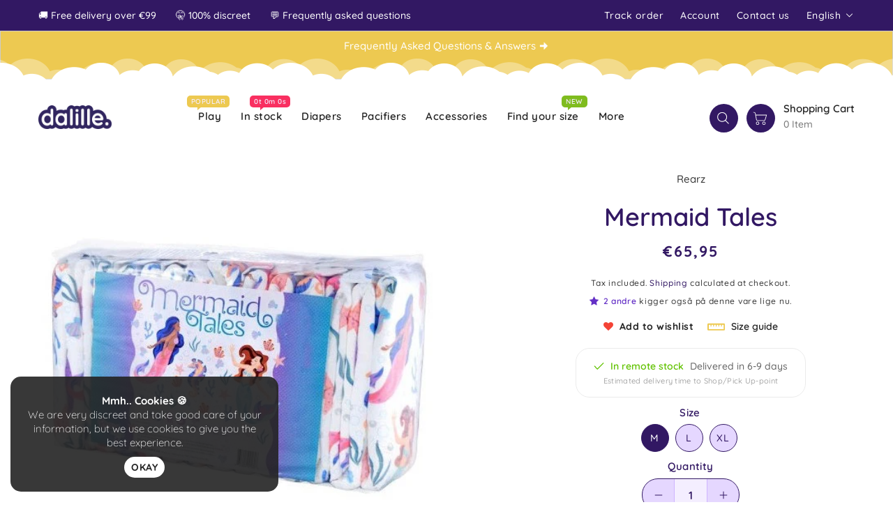

--- FILE ---
content_type: text/html; charset=utf-8
request_url: https://dalille.dk/en/products/mermaid-tales
body_size: 38697
content:
<!doctype html>
<html class="no-js" lang="en" currency=" kr">
  <head>
    <meta charset="utf-8">
    <meta http-equiv="X-UA-Compatible" content="IE=edge">
    <meta name="viewport" content="width=device-width, initial-scale=1.0, user-scalable=no">
    <meta name="theme-color" content="">
    <link rel="canonical" href="https://dalille.dk/en/products/mermaid-tales">
    <link rel="preconnect" href="https://cdn.shopify.com" crossorigin><link rel="icon" type="image/png" href="//dalille.dk/cdn/shop/files/dalille-favicon-2023_32x32.png?v=1675810050"><link rel="preconnect" href="https://fonts.shopifycdn.com" crossorigin><title>
      Mermaid Tales
 &ndash; Dalille</title>

    
      <meta name="description" content="Perfect for you if you like 🧷 Motives💧 7.000 ml🧶 Plastic🩹 4 tapes Another favorite in Scandinavia ⭐ Capacity of up to 7 liters 🌊 Neptune&#39;s favorite 🧜‍♂️ Beneath the surface of the sea, the imagination is unleashed 🐬 Mermaid Tales is one of the market&#39;s most absorbent diapers, so it is no joke that it is decorated with ">
    

    

<meta property="og:site_name" content="Dalille">
<meta property="og:url" content="https://dalille.dk/en/products/mermaid-tales">
<meta property="og:title" content="Mermaid Tales">
<meta property="og:type" content="product">
<meta property="og:description" content="Perfect for you if you like 🧷 Motives💧 7.000 ml🧶 Plastic🩹 4 tapes Another favorite in Scandinavia ⭐ Capacity of up to 7 liters 🌊 Neptune&#39;s favorite 🧜‍♂️ Beneath the surface of the sea, the imagination is unleashed 🐬 Mermaid Tales is one of the market&#39;s most absorbent diapers, so it is no joke that it is decorated with "><meta property="og:image" content="http://dalille.dk/cdn/shop/products/mermaid-bag.jpg?v=1648071794">
  <meta property="og:image:secure_url" content="https://dalille.dk/cdn/shop/products/mermaid-bag.jpg?v=1648071794">
  <meta property="og:image:width" content="485">
  <meta property="og:image:height" content="485"><meta property="og:price:amount" content="479,00">
  <meta property="og:price:currency" content="DKK"><meta name="twitter:card" content="summary_large_image">
<meta name="twitter:title" content="Mermaid Tales">
<meta name="twitter:description" content="Perfect for you if you like 🧷 Motives💧 7.000 ml🧶 Plastic🩹 4 tapes Another favorite in Scandinavia ⭐ Capacity of up to 7 liters 🌊 Neptune&#39;s favorite 🧜‍♂️ Beneath the surface of the sea, the imagination is unleashed 🐬 Mermaid Tales is one of the market&#39;s most absorbent diapers, so it is no joke that it is decorated with ">

    
    <script>
      var theme = {
        moneyFormat: "{{amount_with_comma_separator}} kr",
        moneyFormatWithCurrency: "{{amount_with_comma_separator}} DKK",
      }
    </script>
    
    <script src="//dalille.dk/cdn/shop/t/13/assets/includes.min.js?v=99684565896371915731667849413"></script>
    <script src="//dalille.dk/cdn/shop/t/13/assets/global.js?v=109419485881990201341722553977" defer="defer"></script>
    <script src="//dalille.dk/cdn/shop/t/13/assets/cart-notification.js?v=108987702215664772911667849412" defer="defer"></script>
    <script src="//dalille.dk/cdn/shop/t/13/assets/lazysizes.js?v=162282238643335803861667849413" defer="defer"></script>
    <script src="//dalille.dk/cdn/shop/t/13/assets/shop.js?v=34560006216251272031768489976" defer="defer"></script>
    <script>window.performance && window.performance.mark && window.performance.mark('shopify.content_for_header.start');</script><meta name="facebook-domain-verification" content="uys3fp13hydgztabkjvrmep2m9jya9">
<meta name="google-site-verification" content="SgOCc9uXQsTML9tiHFxJ_f5FnblW9UX5x-FK84yzXaY">
<meta id="shopify-digital-wallet" name="shopify-digital-wallet" content="/52359495829/digital_wallets/dialog">
<meta name="shopify-checkout-api-token" content="1093c47564fa2f89705c953cbdb52761">
<link rel="alternate" hreflang="x-default" href="https://dalille.dk/products/mermaid-tales">
<link rel="alternate" hreflang="da" href="https://dalille.dk/products/mermaid-tales">
<link rel="alternate" hreflang="en" href="https://dalille.dk/en/products/mermaid-tales">
<link rel="alternate" hreflang="sv" href="https://dalille.dk/sv/products/mermaid-tales">
<link rel="alternate" hreflang="en-NL" href="https://dalille.com/products/mermaid-tales">
<link rel="alternate" hreflang="sv-NL" href="https://dalille.com/sv/products/mermaid-tales">
<link rel="alternate" hreflang="da-NL" href="https://dalille.com/da/products/mermaid-tales">
<link rel="alternate" hreflang="en-BE" href="https://dalille.com/products/mermaid-tales">
<link rel="alternate" hreflang="sv-BE" href="https://dalille.com/sv/products/mermaid-tales">
<link rel="alternate" hreflang="da-BE" href="https://dalille.com/da/products/mermaid-tales">
<link rel="alternate" hreflang="en-FI" href="https://dalille.com/products/mermaid-tales">
<link rel="alternate" hreflang="sv-FI" href="https://dalille.com/sv/products/mermaid-tales">
<link rel="alternate" hreflang="da-FI" href="https://dalille.com/da/products/mermaid-tales">
<link rel="alternate" hreflang="en-FR" href="https://dalille.com/products/mermaid-tales">
<link rel="alternate" hreflang="sv-FR" href="https://dalille.com/sv/products/mermaid-tales">
<link rel="alternate" hreflang="da-FR" href="https://dalille.com/da/products/mermaid-tales">
<link rel="alternate" hreflang="en-IT" href="https://dalille.com/products/mermaid-tales">
<link rel="alternate" hreflang="sv-IT" href="https://dalille.com/sv/products/mermaid-tales">
<link rel="alternate" hreflang="da-IT" href="https://dalille.com/da/products/mermaid-tales">
<link rel="alternate" hreflang="en-LU" href="https://dalille.com/products/mermaid-tales">
<link rel="alternate" hreflang="sv-LU" href="https://dalille.com/sv/products/mermaid-tales">
<link rel="alternate" hreflang="da-LU" href="https://dalille.com/da/products/mermaid-tales">
<link rel="alternate" hreflang="en-PL" href="https://dalille.com/products/mermaid-tales">
<link rel="alternate" hreflang="sv-PL" href="https://dalille.com/sv/products/mermaid-tales">
<link rel="alternate" hreflang="da-PL" href="https://dalille.com/da/products/mermaid-tales">
<link rel="alternate" hreflang="en-ES" href="https://dalille.com/products/mermaid-tales">
<link rel="alternate" hreflang="sv-ES" href="https://dalille.com/sv/products/mermaid-tales">
<link rel="alternate" hreflang="da-ES" href="https://dalille.com/da/products/mermaid-tales">
<link rel="alternate" hreflang="sv-SE" href="https://dalille.se/products/mermaid-tales">
<link rel="alternate" hreflang="en-SE" href="https://dalille.se/en/products/mermaid-tales">
<link rel="alternate" hreflang="da-SE" href="https://dalille.se/da/products/mermaid-tales">
<link rel="alternate" type="application/json+oembed" href="https://dalille.dk/en/products/mermaid-tales.oembed">
<script async="async" src="/checkouts/internal/preloads.js?locale=en-DK"></script>
<script id="apple-pay-shop-capabilities" type="application/json">{"shopId":52359495829,"countryCode":"DK","currencyCode":"DKK","merchantCapabilities":["supports3DS"],"merchantId":"gid:\/\/shopify\/Shop\/52359495829","merchantName":"Dalille","requiredBillingContactFields":["postalAddress","email"],"requiredShippingContactFields":["postalAddress","email"],"shippingType":"shipping","supportedNetworks":["visa","maestro","masterCard","amex"],"total":{"type":"pending","label":"Dalille","amount":"1.00"},"shopifyPaymentsEnabled":true,"supportsSubscriptions":true}</script>
<script id="shopify-features" type="application/json">{"accessToken":"1093c47564fa2f89705c953cbdb52761","betas":["rich-media-storefront-analytics"],"domain":"dalille.dk","predictiveSearch":true,"shopId":52359495829,"locale":"en"}</script>
<script>var Shopify = Shopify || {};
Shopify.shop = "dalille.myshopify.com";
Shopify.locale = "en";
Shopify.currency = {"active":"DKK","rate":"1.0"};
Shopify.country = "DK";
Shopify.theme = {"name":"Dalille SFv2","id":136556511450,"schema_name":"Dawn","schema_version":"2.6.0","theme_store_id":null,"role":"main"};
Shopify.theme.handle = "null";
Shopify.theme.style = {"id":null,"handle":null};
Shopify.cdnHost = "dalille.dk/cdn";
Shopify.routes = Shopify.routes || {};
Shopify.routes.root = "/en/";</script>
<script type="module">!function(o){(o.Shopify=o.Shopify||{}).modules=!0}(window);</script>
<script>!function(o){function n(){var o=[];function n(){o.push(Array.prototype.slice.apply(arguments))}return n.q=o,n}var t=o.Shopify=o.Shopify||{};t.loadFeatures=n(),t.autoloadFeatures=n()}(window);</script>
<script id="shop-js-analytics" type="application/json">{"pageType":"product"}</script>
<script defer="defer" async type="module" src="//dalille.dk/cdn/shopifycloud/shop-js/modules/v2/client.init-shop-cart-sync_BT-GjEfc.en.esm.js"></script>
<script defer="defer" async type="module" src="//dalille.dk/cdn/shopifycloud/shop-js/modules/v2/chunk.common_D58fp_Oc.esm.js"></script>
<script defer="defer" async type="module" src="//dalille.dk/cdn/shopifycloud/shop-js/modules/v2/chunk.modal_xMitdFEc.esm.js"></script>
<script type="module">
  await import("//dalille.dk/cdn/shopifycloud/shop-js/modules/v2/client.init-shop-cart-sync_BT-GjEfc.en.esm.js");
await import("//dalille.dk/cdn/shopifycloud/shop-js/modules/v2/chunk.common_D58fp_Oc.esm.js");
await import("//dalille.dk/cdn/shopifycloud/shop-js/modules/v2/chunk.modal_xMitdFEc.esm.js");

  window.Shopify.SignInWithShop?.initShopCartSync?.({"fedCMEnabled":true,"windoidEnabled":true});

</script>
<script id="__st">var __st={"a":52359495829,"offset":3600,"reqid":"34f2e9ea-9d6a-4962-9184-6982e8538e9e-1769035642","pageurl":"dalille.dk\/en\/products\/mermaid-tales","u":"e366945e0284","p":"product","rtyp":"product","rid":7567145369818};</script>
<script>window.ShopifyPaypalV4VisibilityTracking = true;</script>
<script id="captcha-bootstrap">!function(){'use strict';const t='contact',e='account',n='new_comment',o=[[t,t],['blogs',n],['comments',n],[t,'customer']],c=[[e,'customer_login'],[e,'guest_login'],[e,'recover_customer_password'],[e,'create_customer']],r=t=>t.map((([t,e])=>`form[action*='/${t}']:not([data-nocaptcha='true']) input[name='form_type'][value='${e}']`)).join(','),a=t=>()=>t?[...document.querySelectorAll(t)].map((t=>t.form)):[];function s(){const t=[...o],e=r(t);return a(e)}const i='password',u='form_key',d=['recaptcha-v3-token','g-recaptcha-response','h-captcha-response',i],f=()=>{try{return window.sessionStorage}catch{return}},m='__shopify_v',_=t=>t.elements[u];function p(t,e,n=!1){try{const o=window.sessionStorage,c=JSON.parse(o.getItem(e)),{data:r}=function(t){const{data:e,action:n}=t;return t[m]||n?{data:e,action:n}:{data:t,action:n}}(c);for(const[e,n]of Object.entries(r))t.elements[e]&&(t.elements[e].value=n);n&&o.removeItem(e)}catch(o){console.error('form repopulation failed',{error:o})}}const l='form_type',E='cptcha';function T(t){t.dataset[E]=!0}const w=window,h=w.document,L='Shopify',v='ce_forms',y='captcha';let A=!1;((t,e)=>{const n=(g='f06e6c50-85a8-45c8-87d0-21a2b65856fe',I='https://cdn.shopify.com/shopifycloud/storefront-forms-hcaptcha/ce_storefront_forms_captcha_hcaptcha.v1.5.2.iife.js',D={infoText:'Protected by hCaptcha',privacyText:'Privacy',termsText:'Terms'},(t,e,n)=>{const o=w[L][v],c=o.bindForm;if(c)return c(t,g,e,D).then(n);var r;o.q.push([[t,g,e,D],n]),r=I,A||(h.body.append(Object.assign(h.createElement('script'),{id:'captcha-provider',async:!0,src:r})),A=!0)});var g,I,D;w[L]=w[L]||{},w[L][v]=w[L][v]||{},w[L][v].q=[],w[L][y]=w[L][y]||{},w[L][y].protect=function(t,e){n(t,void 0,e),T(t)},Object.freeze(w[L][y]),function(t,e,n,w,h,L){const[v,y,A,g]=function(t,e,n){const i=e?o:[],u=t?c:[],d=[...i,...u],f=r(d),m=r(i),_=r(d.filter((([t,e])=>n.includes(e))));return[a(f),a(m),a(_),s()]}(w,h,L),I=t=>{const e=t.target;return e instanceof HTMLFormElement?e:e&&e.form},D=t=>v().includes(t);t.addEventListener('submit',(t=>{const e=I(t);if(!e)return;const n=D(e)&&!e.dataset.hcaptchaBound&&!e.dataset.recaptchaBound,o=_(e),c=g().includes(e)&&(!o||!o.value);(n||c)&&t.preventDefault(),c&&!n&&(function(t){try{if(!f())return;!function(t){const e=f();if(!e)return;const n=_(t);if(!n)return;const o=n.value;o&&e.removeItem(o)}(t);const e=Array.from(Array(32),(()=>Math.random().toString(36)[2])).join('');!function(t,e){_(t)||t.append(Object.assign(document.createElement('input'),{type:'hidden',name:u})),t.elements[u].value=e}(t,e),function(t,e){const n=f();if(!n)return;const o=[...t.querySelectorAll(`input[type='${i}']`)].map((({name:t})=>t)),c=[...d,...o],r={};for(const[a,s]of new FormData(t).entries())c.includes(a)||(r[a]=s);n.setItem(e,JSON.stringify({[m]:1,action:t.action,data:r}))}(t,e)}catch(e){console.error('failed to persist form',e)}}(e),e.submit())}));const S=(t,e)=>{t&&!t.dataset[E]&&(n(t,e.some((e=>e===t))),T(t))};for(const o of['focusin','change'])t.addEventListener(o,(t=>{const e=I(t);D(e)&&S(e,y())}));const B=e.get('form_key'),M=e.get(l),P=B&&M;t.addEventListener('DOMContentLoaded',(()=>{const t=y();if(P)for(const e of t)e.elements[l].value===M&&p(e,B);[...new Set([...A(),...v().filter((t=>'true'===t.dataset.shopifyCaptcha))])].forEach((e=>S(e,t)))}))}(h,new URLSearchParams(w.location.search),n,t,e,['guest_login'])})(!0,!0)}();</script>
<script integrity="sha256-4kQ18oKyAcykRKYeNunJcIwy7WH5gtpwJnB7kiuLZ1E=" data-source-attribution="shopify.loadfeatures" defer="defer" src="//dalille.dk/cdn/shopifycloud/storefront/assets/storefront/load_feature-a0a9edcb.js" crossorigin="anonymous"></script>
<script data-source-attribution="shopify.dynamic_checkout.dynamic.init">var Shopify=Shopify||{};Shopify.PaymentButton=Shopify.PaymentButton||{isStorefrontPortableWallets:!0,init:function(){window.Shopify.PaymentButton.init=function(){};var t=document.createElement("script");t.src="https://dalille.dk/cdn/shopifycloud/portable-wallets/latest/portable-wallets.en.js",t.type="module",document.head.appendChild(t)}};
</script>
<script data-source-attribution="shopify.dynamic_checkout.buyer_consent">
  function portableWalletsHideBuyerConsent(e){var t=document.getElementById("shopify-buyer-consent"),n=document.getElementById("shopify-subscription-policy-button");t&&n&&(t.classList.add("hidden"),t.setAttribute("aria-hidden","true"),n.removeEventListener("click",e))}function portableWalletsShowBuyerConsent(e){var t=document.getElementById("shopify-buyer-consent"),n=document.getElementById("shopify-subscription-policy-button");t&&n&&(t.classList.remove("hidden"),t.removeAttribute("aria-hidden"),n.addEventListener("click",e))}window.Shopify?.PaymentButton&&(window.Shopify.PaymentButton.hideBuyerConsent=portableWalletsHideBuyerConsent,window.Shopify.PaymentButton.showBuyerConsent=portableWalletsShowBuyerConsent);
</script>
<script>
  function portableWalletsCleanup(e){e&&e.src&&console.error("Failed to load portable wallets script "+e.src);var t=document.querySelectorAll("shopify-accelerated-checkout .shopify-payment-button__skeleton, shopify-accelerated-checkout-cart .wallet-cart-button__skeleton"),e=document.getElementById("shopify-buyer-consent");for(let e=0;e<t.length;e++)t[e].remove();e&&e.remove()}function portableWalletsNotLoadedAsModule(e){e instanceof ErrorEvent&&"string"==typeof e.message&&e.message.includes("import.meta")&&"string"==typeof e.filename&&e.filename.includes("portable-wallets")&&(window.removeEventListener("error",portableWalletsNotLoadedAsModule),window.Shopify.PaymentButton.failedToLoad=e,"loading"===document.readyState?document.addEventListener("DOMContentLoaded",window.Shopify.PaymentButton.init):window.Shopify.PaymentButton.init())}window.addEventListener("error",portableWalletsNotLoadedAsModule);
</script>

<script type="module" src="https://dalille.dk/cdn/shopifycloud/portable-wallets/latest/portable-wallets.en.js" onError="portableWalletsCleanup(this)" crossorigin="anonymous"></script>
<script nomodule>
  document.addEventListener("DOMContentLoaded", portableWalletsCleanup);
</script>

<link id="shopify-accelerated-checkout-styles" rel="stylesheet" media="screen" href="https://dalille.dk/cdn/shopifycloud/portable-wallets/latest/accelerated-checkout-backwards-compat.css" crossorigin="anonymous">
<style id="shopify-accelerated-checkout-cart">
        #shopify-buyer-consent {
  margin-top: 1em;
  display: inline-block;
  width: 100%;
}

#shopify-buyer-consent.hidden {
  display: none;
}

#shopify-subscription-policy-button {
  background: none;
  border: none;
  padding: 0;
  text-decoration: underline;
  font-size: inherit;
  cursor: pointer;
}

#shopify-subscription-policy-button::before {
  box-shadow: none;
}

      </style>
<script id="sections-script" data-sections="main-product,product-recommendations" defer="defer" src="//dalille.dk/cdn/shop/t/13/compiled_assets/scripts.js?v=12819"></script>
<script>window.performance && window.performance.mark && window.performance.mark('shopify.content_for_header.end');</script>

    <style data-shopify>
      @font-face {
  font-family: Quicksand;
  font-weight: 500;
  font-style: normal;
  font-display: swap;
  src: url("//dalille.dk/cdn/fonts/quicksand/quicksand_n5.8f86b119923a62b5ca76bc9a6fb25da7a7498802.woff2") format("woff2"),
       url("//dalille.dk/cdn/fonts/quicksand/quicksand_n5.c31882e058f76d723a7b6b725ac3ca095b5a2a70.woff") format("woff");
}

      @font-face {
  font-family: Quicksand;
  font-weight: 700;
  font-style: normal;
  font-display: swap;
  src: url("//dalille.dk/cdn/fonts/quicksand/quicksand_n7.d375fe11182475f82f7bb6306a0a0e4018995610.woff2") format("woff2"),
       url("//dalille.dk/cdn/fonts/quicksand/quicksand_n7.8ac2ae2fc4b90ef79aaa7aedb927d39f9f9aa3f4.woff") format("woff");
}

      @font-face {
  font-family: Quicksand;
  font-weight: 600;
  font-style: normal;
  font-display: swap;
  src: url("//dalille.dk/cdn/fonts/quicksand/quicksand_n6.2d744c302b66242b8689223a01c2ae7d363b7b45.woff2") format("woff2"),
       url("//dalille.dk/cdn/fonts/quicksand/quicksand_n6.0d771117677705be6acb5844d65cf2b9cbf6ea3d.woff") format("woff");
}

      @font-face {
  font-family: Quicksand;
  font-weight: 500;
  font-style: normal;
  font-display: swap;
  src: url("//dalille.dk/cdn/fonts/quicksand/quicksand_n5.8f86b119923a62b5ca76bc9a6fb25da7a7498802.woff2") format("woff2"),
       url("//dalille.dk/cdn/fonts/quicksand/quicksand_n5.c31882e058f76d723a7b6b725ac3ca095b5a2a70.woff") format("woff");
}

      @font-face {
  font-family: Quicksand;
  font-weight: 300;
  font-style: normal;
  font-display: swap;
  src: url("//dalille.dk/cdn/fonts/quicksand/quicksand_n3.c2ef0e492caecbdb8e327c69b68cd550e0c0f353.woff2") format("woff2"),
       url("//dalille.dk/cdn/fonts/quicksand/quicksand_n3.a05833ef989fa46d75b96396c21ab4abf30abf2e.woff") format("woff");
}

      
      
    
    @font-face {
  font-family: Quicksand;
  font-weight: 500;
  font-style: normal;
  font-display: swap;
  src: url("//dalille.dk/cdn/fonts/quicksand/quicksand_n5.8f86b119923a62b5ca76bc9a6fb25da7a7498802.woff2") format("woff2"),
       url("//dalille.dk/cdn/fonts/quicksand/quicksand_n5.c31882e058f76d723a7b6b725ac3ca095b5a2a70.woff") format("woff");
}

      
      @font-face {
  font-family: Quicksand;
  font-weight: 700;
  font-style: normal;
  font-display: swap;
  src: url("//dalille.dk/cdn/fonts/quicksand/quicksand_n7.d375fe11182475f82f7bb6306a0a0e4018995610.woff2") format("woff2"),
       url("//dalille.dk/cdn/fonts/quicksand/quicksand_n7.8ac2ae2fc4b90ef79aaa7aedb927d39f9f9aa3f4.woff") format("woff");
}

      @font-face {
  font-family: Quicksand;
  font-weight: 600;
  font-style: normal;
  font-display: swap;
  src: url("//dalille.dk/cdn/fonts/quicksand/quicksand_n6.2d744c302b66242b8689223a01c2ae7d363b7b45.woff2") format("woff2"),
       url("//dalille.dk/cdn/fonts/quicksand/quicksand_n6.0d771117677705be6acb5844d65cf2b9cbf6ea3d.woff") format("woff");
}

      @font-face {
  font-family: Quicksand;
  font-weight: 400;
  font-style: normal;
  font-display: swap;
  src: url("//dalille.dk/cdn/fonts/quicksand/quicksand_n4.bf8322a9d1da765aa396ad7b6eeb81930a6214de.woff2") format("woff2"),
       url("//dalille.dk/cdn/fonts/quicksand/quicksand_n4.fa4cbd232d3483059e72b11f7239959a64c98426.woff") format("woff");
}

      
      

      :root {
        --font-body-family: Quicksand, sans-serif;
        --font-body-style: normal;
        --font-body-weight: 500;
        --font-weight-body--bold: 500;
    
    --font-title-family: Quicksand, sans-serif;
        --font-title-style: normal;
        --font-title-weight: 500;
        --font-weight-title--bold: 500;
      }

      *,
      *::before,
      *::after {
        box-sizing: inherit;
      }

      html {
        box-sizing: border-box;
        font-size: 62.5%;
        height: 100%;
      }

      body {
        display: grid;
        grid-template-rows: auto auto 1fr auto;
        grid-template-columns: 100%;
        min-height: 100%;
        margin: 0;
        font-size: 14px;
        letter-spacing: 0.06rem;
        line-height: 1.8;
        font-family: var(--font-body-family);
        font-style: var(--font-body-style);
        font-weight: var(--font-body-weight);
      }

    </style>
    <style data-shopify>
  :root {
    --brand-secondary: #321863;
    --brand-third: #6430c6;
    --brand-modify-secondary: rgba(50, 24, 99, 0.3);
    --button-bg-color: #321863;
    --button-text-color: #FFFFFF;
    --button-bg-hover-color: #6430c6;
    --button-text-hover-color: #ffffff;
    --button-text-hover-modify-color: rgba(255, 255, 255, 0.4);
    --product-btn-bg-color: #321863;
    --product-icon-color: #ffffff;
    --product-btn-bg-hover-color:  #6430c6;
    --product-icon-hover-color: #ffffff;
    --navbar-background-color: #321863;
    --navbar-text-modify-color: rgba(255, 255, 255, 0.1);
    --navbar-text-color: #ffffff;
	--sale-bg-color:#edc951;
    --sale-text-color:#232323;
	--soldout-bg-color:#ffe6e6;
    --soldout-text-color:#ff5b5b;
    --footer-bg-color: #ffffff;
    --footer-heading-color: #232323;
    --footer-text-color: #232323;
    --footer-text-hover-color: #000000;
    --footer-bottom-bg-color: #f6f6f6;
    --footer-bottom-text-color: #232323;
    --password-color: #d6f4ff;
	--password-textcolor: #232323;
    --font-body-family: Quicksand;
    --font-title-family: Quicksand;
    --bg-free-shipping-indicator:#fff3cd;
    --bg-free-shipping-indicator-eligible:#d4edda;
    --color-free-shipping-indicator:#856404;
    --color-free-shipping-indicator-eligible:#155724;
  }
</style>
    <link href="https://cdnjs.cloudflare.com/ajax/libs/font-awesome/4.7.0/css/font-awesome.min.css" rel="stylesheet" type="text/css" media="all" />
    <link href="//dalille.dk/cdn/shop/t/13/assets/includes.min.css?v=12508931034771064261667938729" rel="stylesheet" type="text/css" media="all" />
    <link href="//dalille.dk/cdn/shop/t/13/assets/base.css?v=153592137429250687521767553365" rel="stylesheet" type="text/css" media="all" />
    <link href="//dalille.dk/cdn/shop/t/13/assets/theme.css?v=155746494997311016711768489974" rel="stylesheet" type="text/css" media="all" />
     
<link rel="preload" as="font" href="//dalille.dk/cdn/fonts/quicksand/quicksand_n5.8f86b119923a62b5ca76bc9a6fb25da7a7498802.woff2" type="font/woff2" crossorigin><link rel="preload" as="font" href="//dalille.dk/cdn/fonts/quicksand/quicksand_n5.8f86b119923a62b5ca76bc9a6fb25da7a7498802.woff2" type="font/woff2" crossorigin><script>document.documentElement.className = document.documentElement.className.replace('no-js', 'js');</script>

    <!-- DALILLE Domain Redirect -->
    <script>
      document.addEventListener("DOMContentLoaded", function () {
        let currentUrl = window.location.href;
        let urlObj = new URL(currentUrl);
        let hostname = urlObj.hostname;
        let pathname = urlObj.pathname; // Get the path only (e.g., "/da/page")
    
        console.log('currentUrl: ' + currentUrl);
        console.log('hostname: ' + hostname);
        console.log('pathname: ' + pathname);
    
        let newHostname = hostname;
        let newPathname = pathname;
    
        // Rule 1: If "/da" is a separate path segment and domain is .se or .com, go to .dk
        if (pathname.startsWith("/da") && (hostname.endsWith(".se") || hostname.endsWith(".com"))) {
          newHostname = hostname.replace(".se", ".dk").replace(".com", ".dk");
          newPathname = pathname.replace("/da", "");
        } 
        // Rule 2: If "/sv" is a separate path segment and domain is .dk or .com, go to .se
        else if (pathname.startsWith("/sv") && (hostname.endsWith(".dk") || hostname.endsWith(".com"))) {
          newHostname = hostname.replace(".dk", ".se").replace(".com", ".se");
          newPathname = pathname.replace("/sv", "");
        } 
        // Rule 3: If "/en" is a separate path segment and domain is .dk or .se, go to .com
        else if (pathname.startsWith("/en") && (hostname.endsWith(".dk") || hostname.endsWith(".se"))) {
          newHostname = hostname.replace(".dk", ".com").replace(".se", ".com");
          newPathname = pathname.replace("/en", "");
        }
    
        // Construct the new URL
        let newUrl = urlObj.protocol + "//" + newHostname + newPathname + urlObj.search + urlObj.hash;
    
        // Redirect only if the new URL is different from the current one (prevents infinite loop)
        if (newUrl !== currentUrl) {
          //console.log("Redirecting to: " + newUrl);
          window.location.href = newUrl;
        }
      });
    </script>

    <script type="text/javascript">
      (function(c,l,a,r,i,t,y){
        c[a]=c[a]||function(){(c[a].q=c[a].q||[]).push(arguments)};
        t=l.createElement(r);t.async=1;t.src="https://www.clarity.ms/tag/"+i;
        y=l.getElementsByTagName(r)[0];y.parentNode.insertBefore(t,y);
      })(window, document, "clarity", "script", "reavr9j3l7");
    </script>

    <!--script type='text/javascript'> window.smartlook||(function(d) { var o=smartlook=function(){ o.api.push(arguments)},h=d.getElementsByTagName('head')[0]; var c=d.createElement('script');o.api=new Array();c.async=true;c.type='text/javascript'; c.charset='utf-8';c.src='https://rec.smartlook.com/recorder.js';h.appendChild(c); })(document); smartlook('init', 'c5b6f4642f9c50afdde41b0a9bea5ec0964ebe08'); </script-->
  <link href="https://monorail-edge.shopifysvc.com" rel="dns-prefetch">
<script>(function(){if ("sendBeacon" in navigator && "performance" in window) {try {var session_token_from_headers = performance.getEntriesByType('navigation')[0].serverTiming.find(x => x.name == '_s').description;} catch {var session_token_from_headers = undefined;}var session_cookie_matches = document.cookie.match(/_shopify_s=([^;]*)/);var session_token_from_cookie = session_cookie_matches && session_cookie_matches.length === 2 ? session_cookie_matches[1] : "";var session_token = session_token_from_headers || session_token_from_cookie || "";function handle_abandonment_event(e) {var entries = performance.getEntries().filter(function(entry) {return /monorail-edge.shopifysvc.com/.test(entry.name);});if (!window.abandonment_tracked && entries.length === 0) {window.abandonment_tracked = true;var currentMs = Date.now();var navigation_start = performance.timing.navigationStart;var payload = {shop_id: 52359495829,url: window.location.href,navigation_start,duration: currentMs - navigation_start,session_token,page_type: "product"};window.navigator.sendBeacon("https://monorail-edge.shopifysvc.com/v1/produce", JSON.stringify({schema_id: "online_store_buyer_site_abandonment/1.1",payload: payload,metadata: {event_created_at_ms: currentMs,event_sent_at_ms: currentMs}}));}}window.addEventListener('pagehide', handle_abandonment_event);}}());</script>
<script id="web-pixels-manager-setup">(function e(e,d,r,n,o){if(void 0===o&&(o={}),!Boolean(null===(a=null===(i=window.Shopify)||void 0===i?void 0:i.analytics)||void 0===a?void 0:a.replayQueue)){var i,a;window.Shopify=window.Shopify||{};var t=window.Shopify;t.analytics=t.analytics||{};var s=t.analytics;s.replayQueue=[],s.publish=function(e,d,r){return s.replayQueue.push([e,d,r]),!0};try{self.performance.mark("wpm:start")}catch(e){}var l=function(){var e={modern:/Edge?\/(1{2}[4-9]|1[2-9]\d|[2-9]\d{2}|\d{4,})\.\d+(\.\d+|)|Firefox\/(1{2}[4-9]|1[2-9]\d|[2-9]\d{2}|\d{4,})\.\d+(\.\d+|)|Chrom(ium|e)\/(9{2}|\d{3,})\.\d+(\.\d+|)|(Maci|X1{2}).+ Version\/(15\.\d+|(1[6-9]|[2-9]\d|\d{3,})\.\d+)([,.]\d+|)( \(\w+\)|)( Mobile\/\w+|) Safari\/|Chrome.+OPR\/(9{2}|\d{3,})\.\d+\.\d+|(CPU[ +]OS|iPhone[ +]OS|CPU[ +]iPhone|CPU IPhone OS|CPU iPad OS)[ +]+(15[._]\d+|(1[6-9]|[2-9]\d|\d{3,})[._]\d+)([._]\d+|)|Android:?[ /-](13[3-9]|1[4-9]\d|[2-9]\d{2}|\d{4,})(\.\d+|)(\.\d+|)|Android.+Firefox\/(13[5-9]|1[4-9]\d|[2-9]\d{2}|\d{4,})\.\d+(\.\d+|)|Android.+Chrom(ium|e)\/(13[3-9]|1[4-9]\d|[2-9]\d{2}|\d{4,})\.\d+(\.\d+|)|SamsungBrowser\/([2-9]\d|\d{3,})\.\d+/,legacy:/Edge?\/(1[6-9]|[2-9]\d|\d{3,})\.\d+(\.\d+|)|Firefox\/(5[4-9]|[6-9]\d|\d{3,})\.\d+(\.\d+|)|Chrom(ium|e)\/(5[1-9]|[6-9]\d|\d{3,})\.\d+(\.\d+|)([\d.]+$|.*Safari\/(?![\d.]+ Edge\/[\d.]+$))|(Maci|X1{2}).+ Version\/(10\.\d+|(1[1-9]|[2-9]\d|\d{3,})\.\d+)([,.]\d+|)( \(\w+\)|)( Mobile\/\w+|) Safari\/|Chrome.+OPR\/(3[89]|[4-9]\d|\d{3,})\.\d+\.\d+|(CPU[ +]OS|iPhone[ +]OS|CPU[ +]iPhone|CPU IPhone OS|CPU iPad OS)[ +]+(10[._]\d+|(1[1-9]|[2-9]\d|\d{3,})[._]\d+)([._]\d+|)|Android:?[ /-](13[3-9]|1[4-9]\d|[2-9]\d{2}|\d{4,})(\.\d+|)(\.\d+|)|Mobile Safari.+OPR\/([89]\d|\d{3,})\.\d+\.\d+|Android.+Firefox\/(13[5-9]|1[4-9]\d|[2-9]\d{2}|\d{4,})\.\d+(\.\d+|)|Android.+Chrom(ium|e)\/(13[3-9]|1[4-9]\d|[2-9]\d{2}|\d{4,})\.\d+(\.\d+|)|Android.+(UC? ?Browser|UCWEB|U3)[ /]?(15\.([5-9]|\d{2,})|(1[6-9]|[2-9]\d|\d{3,})\.\d+)\.\d+|SamsungBrowser\/(5\.\d+|([6-9]|\d{2,})\.\d+)|Android.+MQ{2}Browser\/(14(\.(9|\d{2,})|)|(1[5-9]|[2-9]\d|\d{3,})(\.\d+|))(\.\d+|)|K[Aa][Ii]OS\/(3\.\d+|([4-9]|\d{2,})\.\d+)(\.\d+|)/},d=e.modern,r=e.legacy,n=navigator.userAgent;return n.match(d)?"modern":n.match(r)?"legacy":"unknown"}(),u="modern"===l?"modern":"legacy",c=(null!=n?n:{modern:"",legacy:""})[u],f=function(e){return[e.baseUrl,"/wpm","/b",e.hashVersion,"modern"===e.buildTarget?"m":"l",".js"].join("")}({baseUrl:d,hashVersion:r,buildTarget:u}),m=function(e){var d=e.version,r=e.bundleTarget,n=e.surface,o=e.pageUrl,i=e.monorailEndpoint;return{emit:function(e){var a=e.status,t=e.errorMsg,s=(new Date).getTime(),l=JSON.stringify({metadata:{event_sent_at_ms:s},events:[{schema_id:"web_pixels_manager_load/3.1",payload:{version:d,bundle_target:r,page_url:o,status:a,surface:n,error_msg:t},metadata:{event_created_at_ms:s}}]});if(!i)return console&&console.warn&&console.warn("[Web Pixels Manager] No Monorail endpoint provided, skipping logging."),!1;try{return self.navigator.sendBeacon.bind(self.navigator)(i,l)}catch(e){}var u=new XMLHttpRequest;try{return u.open("POST",i,!0),u.setRequestHeader("Content-Type","text/plain"),u.send(l),!0}catch(e){return console&&console.warn&&console.warn("[Web Pixels Manager] Got an unhandled error while logging to Monorail."),!1}}}}({version:r,bundleTarget:l,surface:e.surface,pageUrl:self.location.href,monorailEndpoint:e.monorailEndpoint});try{o.browserTarget=l,function(e){var d=e.src,r=e.async,n=void 0===r||r,o=e.onload,i=e.onerror,a=e.sri,t=e.scriptDataAttributes,s=void 0===t?{}:t,l=document.createElement("script"),u=document.querySelector("head"),c=document.querySelector("body");if(l.async=n,l.src=d,a&&(l.integrity=a,l.crossOrigin="anonymous"),s)for(var f in s)if(Object.prototype.hasOwnProperty.call(s,f))try{l.dataset[f]=s[f]}catch(e){}if(o&&l.addEventListener("load",o),i&&l.addEventListener("error",i),u)u.appendChild(l);else{if(!c)throw new Error("Did not find a head or body element to append the script");c.appendChild(l)}}({src:f,async:!0,onload:function(){if(!function(){var e,d;return Boolean(null===(d=null===(e=window.Shopify)||void 0===e?void 0:e.analytics)||void 0===d?void 0:d.initialized)}()){var d=window.webPixelsManager.init(e)||void 0;if(d){var r=window.Shopify.analytics;r.replayQueue.forEach((function(e){var r=e[0],n=e[1],o=e[2];d.publishCustomEvent(r,n,o)})),r.replayQueue=[],r.publish=d.publishCustomEvent,r.visitor=d.visitor,r.initialized=!0}}},onerror:function(){return m.emit({status:"failed",errorMsg:"".concat(f," has failed to load")})},sri:function(e){var d=/^sha384-[A-Za-z0-9+/=]+$/;return"string"==typeof e&&d.test(e)}(c)?c:"",scriptDataAttributes:o}),m.emit({status:"loading"})}catch(e){m.emit({status:"failed",errorMsg:(null==e?void 0:e.message)||"Unknown error"})}}})({shopId: 52359495829,storefrontBaseUrl: "https://dalille.dk",extensionsBaseUrl: "https://extensions.shopifycdn.com/cdn/shopifycloud/web-pixels-manager",monorailEndpoint: "https://monorail-edge.shopifysvc.com/unstable/produce_batch",surface: "storefront-renderer",enabledBetaFlags: ["2dca8a86"],webPixelsConfigList: [{"id":"1215824209","configuration":"{\"config\":\"{\\\"google_tag_ids\\\":[\\\"GT-KFHLZJK\\\"],\\\"target_country\\\":\\\"DK\\\",\\\"gtag_events\\\":[{\\\"type\\\":\\\"view_item\\\",\\\"action_label\\\":\\\"MC-W8G4TEG6M1\\\"},{\\\"type\\\":\\\"purchase\\\",\\\"action_label\\\":\\\"MC-W8G4TEG6M1\\\"},{\\\"type\\\":\\\"page_view\\\",\\\"action_label\\\":\\\"MC-W8G4TEG6M1\\\"}],\\\"enable_monitoring_mode\\\":false}\"}","eventPayloadVersion":"v1","runtimeContext":"OPEN","scriptVersion":"b2a88bafab3e21179ed38636efcd8a93","type":"APP","apiClientId":1780363,"privacyPurposes":[],"dataSharingAdjustments":{"protectedCustomerApprovalScopes":["read_customer_address","read_customer_email","read_customer_name","read_customer_personal_data","read_customer_phone"]}},{"id":"shopify-app-pixel","configuration":"{}","eventPayloadVersion":"v1","runtimeContext":"STRICT","scriptVersion":"0450","apiClientId":"shopify-pixel","type":"APP","privacyPurposes":["ANALYTICS","MARKETING"]},{"id":"shopify-custom-pixel","eventPayloadVersion":"v1","runtimeContext":"LAX","scriptVersion":"0450","apiClientId":"shopify-pixel","type":"CUSTOM","privacyPurposes":["ANALYTICS","MARKETING"]}],isMerchantRequest: false,initData: {"shop":{"name":"Dalille","paymentSettings":{"currencyCode":"DKK"},"myshopifyDomain":"dalille.myshopify.com","countryCode":"DK","storefrontUrl":"https:\/\/dalille.dk\/en"},"customer":null,"cart":null,"checkout":null,"productVariants":[{"price":{"amount":479.0,"currencyCode":"DKK"},"product":{"title":"Mermaid Tales","vendor":"Rearz","id":"7567145369818","untranslatedTitle":"Mermaid Tales","url":"\/en\/products\/mermaid-tales","type":"Diapers"},"id":"42496946143450","image":{"src":"\/\/dalille.dk\/cdn\/shop\/products\/mermaid-bag.jpg?v=1648071794"},"sku":"BLE-REA-MER-TAL-M","title":"M","untranslatedTitle":"M"},{"price":{"amount":479.0,"currencyCode":"DKK"},"product":{"title":"Mermaid Tales","vendor":"Rearz","id":"7567145369818","untranslatedTitle":"Mermaid Tales","url":"\/en\/products\/mermaid-tales","type":"Diapers"},"id":"42496946176218","image":{"src":"\/\/dalille.dk\/cdn\/shop\/products\/mermaid-bag.jpg?v=1648071794"},"sku":"BLE-REA-MER-TAL-L","title":"L","untranslatedTitle":"L"},{"price":{"amount":479.0,"currencyCode":"DKK"},"product":{"title":"Mermaid Tales","vendor":"Rearz","id":"7567145369818","untranslatedTitle":"Mermaid Tales","url":"\/en\/products\/mermaid-tales","type":"Diapers"},"id":"42496946208986","image":{"src":"\/\/dalille.dk\/cdn\/shop\/products\/mermaid-bag.jpg?v=1648071794"},"sku":"BLE-REA-MER-TAL-XL","title":"XL","untranslatedTitle":"XL"}],"purchasingCompany":null},},"https://dalille.dk/cdn","fcfee988w5aeb613cpc8e4bc33m6693e112",{"modern":"","legacy":""},{"shopId":"52359495829","storefrontBaseUrl":"https:\/\/dalille.dk","extensionBaseUrl":"https:\/\/extensions.shopifycdn.com\/cdn\/shopifycloud\/web-pixels-manager","surface":"storefront-renderer","enabledBetaFlags":"[\"2dca8a86\"]","isMerchantRequest":"false","hashVersion":"fcfee988w5aeb613cpc8e4bc33m6693e112","publish":"custom","events":"[[\"page_viewed\",{}],[\"product_viewed\",{\"productVariant\":{\"price\":{\"amount\":479.0,\"currencyCode\":\"DKK\"},\"product\":{\"title\":\"Mermaid Tales\",\"vendor\":\"Rearz\",\"id\":\"7567145369818\",\"untranslatedTitle\":\"Mermaid Tales\",\"url\":\"\/en\/products\/mermaid-tales\",\"type\":\"Diapers\"},\"id\":\"42496946143450\",\"image\":{\"src\":\"\/\/dalille.dk\/cdn\/shop\/products\/mermaid-bag.jpg?v=1648071794\"},\"sku\":\"BLE-REA-MER-TAL-M\",\"title\":\"M\",\"untranslatedTitle\":\"M\"}}]]"});</script><script>
  window.ShopifyAnalytics = window.ShopifyAnalytics || {};
  window.ShopifyAnalytics.meta = window.ShopifyAnalytics.meta || {};
  window.ShopifyAnalytics.meta.currency = 'DKK';
  var meta = {"product":{"id":7567145369818,"gid":"gid:\/\/shopify\/Product\/7567145369818","vendor":"Rearz","type":"Diapers","handle":"mermaid-tales","variants":[{"id":42496946143450,"price":47900,"name":"Mermaid Tales - M","public_title":"M","sku":"BLE-REA-MER-TAL-M"},{"id":42496946176218,"price":47900,"name":"Mermaid Tales - L","public_title":"L","sku":"BLE-REA-MER-TAL-L"},{"id":42496946208986,"price":47900,"name":"Mermaid Tales - XL","public_title":"XL","sku":"BLE-REA-MER-TAL-XL"}],"remote":false},"page":{"pageType":"product","resourceType":"product","resourceId":7567145369818,"requestId":"34f2e9ea-9d6a-4962-9184-6982e8538e9e-1769035642"}};
  for (var attr in meta) {
    window.ShopifyAnalytics.meta[attr] = meta[attr];
  }
</script>
<script class="analytics">
  (function () {
    var customDocumentWrite = function(content) {
      var jquery = null;

      if (window.jQuery) {
        jquery = window.jQuery;
      } else if (window.Checkout && window.Checkout.$) {
        jquery = window.Checkout.$;
      }

      if (jquery) {
        jquery('body').append(content);
      }
    };

    var hasLoggedConversion = function(token) {
      if (token) {
        return document.cookie.indexOf('loggedConversion=' + token) !== -1;
      }
      return false;
    }

    var setCookieIfConversion = function(token) {
      if (token) {
        var twoMonthsFromNow = new Date(Date.now());
        twoMonthsFromNow.setMonth(twoMonthsFromNow.getMonth() + 2);

        document.cookie = 'loggedConversion=' + token + '; expires=' + twoMonthsFromNow;
      }
    }

    var trekkie = window.ShopifyAnalytics.lib = window.trekkie = window.trekkie || [];
    if (trekkie.integrations) {
      return;
    }
    trekkie.methods = [
      'identify',
      'page',
      'ready',
      'track',
      'trackForm',
      'trackLink'
    ];
    trekkie.factory = function(method) {
      return function() {
        var args = Array.prototype.slice.call(arguments);
        args.unshift(method);
        trekkie.push(args);
        return trekkie;
      };
    };
    for (var i = 0; i < trekkie.methods.length; i++) {
      var key = trekkie.methods[i];
      trekkie[key] = trekkie.factory(key);
    }
    trekkie.load = function(config) {
      trekkie.config = config || {};
      trekkie.config.initialDocumentCookie = document.cookie;
      var first = document.getElementsByTagName('script')[0];
      var script = document.createElement('script');
      script.type = 'text/javascript';
      script.onerror = function(e) {
        var scriptFallback = document.createElement('script');
        scriptFallback.type = 'text/javascript';
        scriptFallback.onerror = function(error) {
                var Monorail = {
      produce: function produce(monorailDomain, schemaId, payload) {
        var currentMs = new Date().getTime();
        var event = {
          schema_id: schemaId,
          payload: payload,
          metadata: {
            event_created_at_ms: currentMs,
            event_sent_at_ms: currentMs
          }
        };
        return Monorail.sendRequest("https://" + monorailDomain + "/v1/produce", JSON.stringify(event));
      },
      sendRequest: function sendRequest(endpointUrl, payload) {
        // Try the sendBeacon API
        if (window && window.navigator && typeof window.navigator.sendBeacon === 'function' && typeof window.Blob === 'function' && !Monorail.isIos12()) {
          var blobData = new window.Blob([payload], {
            type: 'text/plain'
          });

          if (window.navigator.sendBeacon(endpointUrl, blobData)) {
            return true;
          } // sendBeacon was not successful

        } // XHR beacon

        var xhr = new XMLHttpRequest();

        try {
          xhr.open('POST', endpointUrl);
          xhr.setRequestHeader('Content-Type', 'text/plain');
          xhr.send(payload);
        } catch (e) {
          console.log(e);
        }

        return false;
      },
      isIos12: function isIos12() {
        return window.navigator.userAgent.lastIndexOf('iPhone; CPU iPhone OS 12_') !== -1 || window.navigator.userAgent.lastIndexOf('iPad; CPU OS 12_') !== -1;
      }
    };
    Monorail.produce('monorail-edge.shopifysvc.com',
      'trekkie_storefront_load_errors/1.1',
      {shop_id: 52359495829,
      theme_id: 136556511450,
      app_name: "storefront",
      context_url: window.location.href,
      source_url: "//dalille.dk/cdn/s/trekkie.storefront.9615f8e10e499e09ff0451d383e936edfcfbbf47.min.js"});

        };
        scriptFallback.async = true;
        scriptFallback.src = '//dalille.dk/cdn/s/trekkie.storefront.9615f8e10e499e09ff0451d383e936edfcfbbf47.min.js';
        first.parentNode.insertBefore(scriptFallback, first);
      };
      script.async = true;
      script.src = '//dalille.dk/cdn/s/trekkie.storefront.9615f8e10e499e09ff0451d383e936edfcfbbf47.min.js';
      first.parentNode.insertBefore(script, first);
    };
    trekkie.load(
      {"Trekkie":{"appName":"storefront","development":false,"defaultAttributes":{"shopId":52359495829,"isMerchantRequest":null,"themeId":136556511450,"themeCityHash":"7932916987042470511","contentLanguage":"en","currency":"DKK","eventMetadataId":"1570a99a-99c9-4b53-b3e1-3f977b1edf70"},"isServerSideCookieWritingEnabled":true,"monorailRegion":"shop_domain","enabledBetaFlags":["65f19447"]},"Session Attribution":{},"S2S":{"facebookCapiEnabled":false,"source":"trekkie-storefront-renderer","apiClientId":580111}}
    );

    var loaded = false;
    trekkie.ready(function() {
      if (loaded) return;
      loaded = true;

      window.ShopifyAnalytics.lib = window.trekkie;

      var originalDocumentWrite = document.write;
      document.write = customDocumentWrite;
      try { window.ShopifyAnalytics.merchantGoogleAnalytics.call(this); } catch(error) {};
      document.write = originalDocumentWrite;

      window.ShopifyAnalytics.lib.page(null,{"pageType":"product","resourceType":"product","resourceId":7567145369818,"requestId":"34f2e9ea-9d6a-4962-9184-6982e8538e9e-1769035642","shopifyEmitted":true});

      var match = window.location.pathname.match(/checkouts\/(.+)\/(thank_you|post_purchase)/)
      var token = match? match[1]: undefined;
      if (!hasLoggedConversion(token)) {
        setCookieIfConversion(token);
        window.ShopifyAnalytics.lib.track("Viewed Product",{"currency":"DKK","variantId":42496946143450,"productId":7567145369818,"productGid":"gid:\/\/shopify\/Product\/7567145369818","name":"Mermaid Tales - M","price":"479.00","sku":"BLE-REA-MER-TAL-M","brand":"Rearz","variant":"M","category":"Diapers","nonInteraction":true,"remote":false},undefined,undefined,{"shopifyEmitted":true});
      window.ShopifyAnalytics.lib.track("monorail:\/\/trekkie_storefront_viewed_product\/1.1",{"currency":"DKK","variantId":42496946143450,"productId":7567145369818,"productGid":"gid:\/\/shopify\/Product\/7567145369818","name":"Mermaid Tales - M","price":"479.00","sku":"BLE-REA-MER-TAL-M","brand":"Rearz","variant":"M","category":"Diapers","nonInteraction":true,"remote":false,"referer":"https:\/\/dalille.dk\/en\/products\/mermaid-tales"});
      }
    });


        var eventsListenerScript = document.createElement('script');
        eventsListenerScript.async = true;
        eventsListenerScript.src = "//dalille.dk/cdn/shopifycloud/storefront/assets/shop_events_listener-3da45d37.js";
        document.getElementsByTagName('head')[0].appendChild(eventsListenerScript);

})();</script>
<script
  defer
  src="https://dalille.dk/cdn/shopifycloud/perf-kit/shopify-perf-kit-3.0.4.min.js"
  data-application="storefront-renderer"
  data-shop-id="52359495829"
  data-render-region="gcp-us-east1"
  data-page-type="product"
  data-theme-instance-id="136556511450"
  data-theme-name="Dawn"
  data-theme-version="2.6.0"
  data-monorail-region="shop_domain"
  data-resource-timing-sampling-rate="10"
  data-shs="true"
  data-shs-beacon="true"
  data-shs-export-with-fetch="true"
  data-shs-logs-sample-rate="1"
  data-shs-beacon-endpoint="https://dalille.dk/api/collect"
></script>
</head>

  <body class="template-product ">
    <!--a class="skip-to-content-link button visually-hidden" href="#MainContent">
      Skip to content
    </a-->

    <div id="shopify-section-header" class="shopify-section"><div id="header-topmsg" onclick="window.location.href='/blogs/news/christmas-25'">
  <div class="topmsg-inner">
    
    
    Possibility of delays. Read more 👉
  </div>
</div>
<div id="header" data-section-id="header" data-section-type="header-section">
  <header class="site-header">
     <div class="nav-header"> 
      <div class="page-width">
        
        <div class="header-block  col-md-8 col-sm-8 col-xs-8 hidden-lg-down ">
          <a href="/en/pages/faq">
            <div class='text'>🚚 Free delivery over €99 &nbsp;&nbsp;&nbsp;&nbsp;&nbsp; 🤫 100% discreet &nbsp;&nbsp;&nbsp;&nbsp;&nbsp; 💬 Frequently asked questions</div>
          </a>
        </div>

        
             
        <div class="desktop-user-info  col-md-4 col-sm-4 col-xs-4 ">

          
          <div class="wishlist">
            <a class="nav-icon" href="/pages/tracking">
              
              
              Track order
            </a>
          </div>
          
          <div id="_desktop_user_info" class="user_info hidden-lg-down">
            
              <div class="userinfo-title clearfix" data-toggle="popover" aria-expanded="false" data-href="#user-notification" >
              <a class="userinfo-title clearfix" href="/account/login">
                
                  <span class="userinfo-toggle hidden-lg-down">
                     Account 
                    <!--
  <svg aria-hidden="true" focusable="false" role="presentation" class="icon icon-caret" viewBox="0 0 10 6">
    <path fill-rule="evenodd" clip-rule="evenodd" d="M9.354.646a.5.5 0 00-.708 0L5 4.293 1.354.646a.5.5 0 00-.708.708l4 4a.5.5 0 00.708 0l4-4a.5.5 0 000-.708z" fill="currentColor"/>
  </svg>




-->
                  </span>
                <span class="userinfo-toggle hidden-lg-up">
	<svg aria-hidden="true" focusable="false" role="presentation" class="icon" viewBox="0 0 480 480">          
		    <svg x="22%" y="22%">
              <path d="M187.497,152.427H73.974c-38.111,0-69.117,31.006-69.117,69.117v39.928h251.758v-39.928
                 C256.614,183.433,225.608,152.427,187.497,152.427z M241.614,246.473H19.856v-24.928c0-29.84,24.277-54.117,54.117-54.117h113.523
                 c29.84,0,54.117,24.277,54.117,54.117L241.614,246.473L241.614,246.473z"></path>
              <path d="M130.735,145.326c40.066,0,72.663-32.597,72.663-72.663S170.802,0,130.735,0S58.072,32.596,58.072,72.663
                 S90.669,145.326,130.735,145.326z M130.735,15c31.796,0,57.663,25.867,57.663,57.663s-25.867,57.663-57.663,57.663
                 s-57.663-25.868-57.663-57.663S98.939,15,130.735,15z"></path>
            </svg> 
		</svg>




</span>
                
              </div>
              </a>
            

            <div id="user-notification" class="toggle-dropdown" style="display:none!important;"><link href="//dalille.dk/cdn/shop/t/13/assets/page-account.css?v=11401473419428658811745759423" rel="stylesheet" type="text/css" media="all" />
<div class="customer login ishi-panel-container">
  
  <div id="ishi-login-panel" class="ishi-panel-data ishi-panel-data-default active">
    <h2>
    Login
  </h2><form method="post" action="/en/account/login" id="customer_login" accept-charset="UTF-8" data-login-with-shop-sign-in="true" novalidate="novalidate"><input type="hidden" name="form_type" value="customer_login" /><input type="hidden" name="utf8" value="✓" /><div class="field">        
        <input
          type="email"
          name="customer[email]"
          id="CustomerEmail"
          autocomplete="email"
          autocorrect="off"
          autocapitalize="off"
          
          placeholder="Email"
        >
        <label for="CustomerEmail">
          Email
        </label>
      </div><div class="field">          
          <input
            type="password"
            value=""
            name="customer[password]"
            id="CustomerPassword"
            autocomplete="current-password"
            
            placeholder="Password"
          >
          <label for="CustomerPassword">
            Password
          </label>
        </div>

         <p data-action="ishi-panel" aria-controls="#ishi-recover-panel" class="forgot">Forgot your password?</p><button class="btn">
        Sign in
      </button>

    <p data-action="ishi-panel" aria-controls="#ishi-register-panel"> Create account</p></form></div>
  
  <div id="ishi-recover-panel" class="ishi-panel-data ishi-panel-data-slide">
    <h2>
    Reset your password
    </h2>
    <p>
      We will send you an email to reset your password
    </p><form method="post" action="/en/account/recover" accept-charset="UTF-8"><input type="hidden" name="form_type" value="recover_customer_password" /><input type="hidden" name="utf8" value="✓" />
<div class="field">
        <input type="email"
          value=""
          name="email"
          id="RecoverEmail"
          autocorrect="off"
          autocapitalize="off"
          autocomplete="email"
          
          placeholder="Email"
        >
        <label for="RecoverEmail">
          Email
        </label>
      </div>
      <button>
        Submit
      </button>

     <p data-action="ishi-panel" aria-controls="#ishi-login-panel" >Cancel</p></form></div>
  
  <div id="ishi-register-panel" class="ishi-panel-data ishi-panel-data-slide">
    <h2>
     Create account
    </h2><form method="post" action="/en/account" id="create_customer" accept-charset="UTF-8" data-login-with-shop-sign-up="true" novalidate="novalidate"><input type="hidden" name="form_type" value="create_customer" /><input type="hidden" name="utf8" value="✓" /><div class="field">      
      <input
        type="text"
        name="customer[first_name]"
        id="RegisterForm-FirstName"
        
        autocomplete="given-name"
        placeholder="First name"
      >
      <label for="RegisterForm-FirstName">
        First name
      </label>
    </div>
    <div class="field">
      <input
        type="text"
        name="customer[last_name]"
        id="RegisterForm-LastName"
        
        autocomplete="family-name"
        placeholder="Last name"
      >
      <label for="RegisterForm-LastName">
        Last name
      </label>
    </div>
    <div class="field">      
      <input
        type="email"
        name="customer[email]"
        id="RegisterForm-email"
        
        spellcheck="false"
        autocapitalize="off"
        autocomplete="email"
        aria-required="true"
        
        placeholder="Email"
      >
      <label for="RegisterForm-email">
        Email
      </label>
    </div>
    <div class="field">     
      <input
        type="password"
        name="customer[password]"
        id="RegisterForm-password"
        aria-required="true"
        
        placeholder="Password"
      >
      <label for="RegisterForm-password">
        Password
      </label>
    </div>
    <button class="btn">
      Create
    </button>
     <p data-action="ishi-panel" aria-controls="#ishi-login-panel" class="new-account">Already Have an Account ?</p></form></div></div>
</div>
          </div>
          
               
          <div class="wishlist">
            <a class="nav-icon" href="/en/pages/contact">
              Contact us
            </a>
          </div>

          
          
<div class="header__localization"><noscript><form method="post" action="/en/localization" id="HeaderLanguageFormNoScript" accept-charset="UTF-8" class="localization-form" enctype="multipart/form-data"><input type="hidden" name="form_type" value="localization" /><input type="hidden" name="utf8" value="✓" /><input type="hidden" name="_method" value="put" /><input type="hidden" name="return_to" value="/en/products/mermaid-tales" /><div class="localization-form__select">
          <select class="localization-selector link" name="locale_code" aria-labelledby="HeaderLanguageLabelNoScript"><option value="da" lang="da">
                Dansk
              </option><option value="en" lang="en" selected>
                English
              </option><option value="sv" lang="sv">
                Svenska
              </option></select>
          
  <svg aria-hidden="true" focusable="false" role="presentation" class="icon icon-caret" viewBox="0 0 10 6">
    <path fill-rule="evenodd" clip-rule="evenodd" d="M9.354.646a.5.5 0 00-.708 0L5 4.293 1.354.646a.5.5 0 00-.708.708l4 4a.5.5 0 00.708 0l4-4a.5.5 0 000-.708z" fill="currentColor"/>
  </svg>





        </div>
        <button class="button button--tertiary">Update language</button></form></noscript>

    <localization-form><form method="post" action="/en/localization" id="HeaderLanguageForm" accept-charset="UTF-8" class="localization-form" enctype="multipart/form-data"><input type="hidden" name="form_type" value="localization" /><input type="hidden" name="utf8" value="✓" /><input type="hidden" name="_method" value="put" /><input type="hidden" name="return_to" value="/en/products/mermaid-tales" /><div class="no-js-hidden">
          <div class="disclosure">
            <button type="button" class="disclosure__button localization-form__select localization-selector link link--text caption-large" aria-expanded="false" data-href="#HeaderLanguageList" data-toggle="popover">
              English
            
  <svg aria-hidden="true" focusable="false" role="presentation" class="icon icon-caret" viewBox="0 0 10 6">
    <path fill-rule="evenodd" clip-rule="evenodd" d="M9.354.646a.5.5 0 00-.708 0L5 4.293 1.354.646a.5.5 0 00-.708.708l4 4a.5.5 0 00.708 0l4-4a.5.5 0 000-.708z" fill="currentColor"/>
  </svg>





            </button>
            <ul id="HeaderLanguageList" role="list" class="disclosure__list list-unstyled dropdown-list toggle-dropdown"><li class="disclosure__item" tabindex="-1">
                  <a class="link link--text disclosure__link caption-large focus-inset" href="https://dalille.dk/en/products/mermaid-tales">
                    <img src="https://cdn.shopify.com/s/files/1/0523/5949/5829/files/denmark.png?v=1665098791" title="Danish">
                    
                    
                    Dansk
                  </a>
                </li><li class="disclosure__item" tabindex="-1">
                  <a class="link link--text disclosure__link caption-large disclosure__link--active focus-inset" href="https://dalille.com/en/products/mermaid-tales">
                    
                    
                    <img src="https://cdn.shopify.com/s/files/1/0523/5949/5829/files/european-union.png?v=1665098791" title="English">
                    English
                  </a>
                </li><li class="disclosure__item" tabindex="-1">
                  <a class="link link--text disclosure__link caption-large focus-inset" href="https://dalille.se/en/products/mermaid-tales">
                    
                    <img src="https://cdn.shopify.com/s/files/1/0523/5949/5829/files/sweden.png?v=1665098791" title="Swedish">
                    
                    Svenska
                  </a>
                </li></ul>
          </div>
          <input type="hidden" name="locale_code" value="en">
        </div></form></localization-form></div>

<script>
        
  /*class LocalizationForm extends HTMLElement {
    constructor() {
      super();
      this.elements = {
        input: this.querySelector('input[name="locale_code"], input[name="country_code"]'),
        button: this.querySelector('button'),
        panel: this.querySelector('ul'),
      };
      this.elements.button.addEventListener('click', this.openSelector.bind(this));
      this.elements.button.addEventListener('focusout', this.closeSelector.bind(this));
      this.addEventListener('keyup', this.onContainerKeyUp.bind(this));

      this.querySelectorAll('a').forEach(item => item.addEventListener('click', this.onItemClick.bind(this)));
    }

    onContainerKeyUp(event) {
      if (event.code.toUpperCase() !== 'ESCAPE') return;
      this.elements.button.focus();
    }

    onItemClick(event) {
      event.preventDefault();
      this.elements.input.value = event.currentTarget.dataset.value;
      this.querySelector('form')?.submit();
    }

    openSelector() {
      this.elements.button.focus();
    }

    closeSelector(event) {
      const shouldClose = event.relatedTarget && event.relatedTarget.nodeName === 'BUTTON';
      if (event.relatedTarget === null || shouldClose) {
      }
    }
  }

  customElements.define('localization-form', LocalizationForm);*/
</script>
          
        </div>
          
      </div>
       
    </div>

    <!-- DALILLE CUSTOM NOTIFIER - START -->
    <style>
      .information-bar {
        font-size: 10pt;
        background-color: #edc951;
        display: block;
        font-weight: 700;
        padding: 10px 30px 35px 30px;
        margin: 0;
        /*position: fixed;
        top: 0;
        right: 0;
        left: 0;
        z-index: 1000;*/
      }
      .information-bar--link:hover {
        background-color: #edc951;
      }
      .information-bar__message {
        color: #fff;
        padding: 0;
        margin: 0;
        text-align: center;
      }
      
      .ticker {
        margin: 0 auto;
        padding: 0;
        width: 100%;
        height: 70px !important;
        text-align: center;
        border: #ccc 1px solid;
        position: relative;
        overflow: hidden;
        color: #000;
      }
  
      .ticker ul {
        width: 100%;
        padding: 0!important;
        top: 0;
      }
  
      .ticker ul li {
        width: 100%;
        display: none;
        padding: 10px 0;
        z-index: 0!important;
      }
    </style>
    
      <div id="ticker" class="ticker information-bar">
        <ul>
          <li>
            <a href="/en/pages/faq" class="information-bar--link">
              <p class="information-bar__message">Frequently Asked Questions & Answers &#129034;</p>
            </a>
          </li>
          
          <li>
            <a href="/en/pages/tracking" class="information-bar--link">
              <p class="information-bar__message">Get a quick update with order tracking &#129034;</p>
            </a>
          </li>
          
          
          <li>
            <a href="/en/pages/faq" class="information-bar--link">
              <p class="information-bar__message">Free shipping on all orders over €99 &#129034;</p>
            </a>
          </li>
          
          
          <li>
            <a href="/en/pages/scratch" class="information-bar--link">
              <p class="information-bar__message">Win discounts and free delivery in the scratch game &#129034;</p>
            </a>
          </li>
          
          
          <li>
            <a href="/en/pages/contact" class="information-bar--link">
              <p class="information-bar__message">Questions? Contact our Customer Service &#129034;</p>
            </a>
          </li>
          
        </ul>
      </div>
      <script>
        (function($) {
          $.simpleTicker =function(element, options) {
            var defaults = {
              speed : 2000,
              delay : 7500,
              easing : 'swing',
              effectType : 'slide'
            }
      
            var param = {
              'ul' : '',
              'li' : '',
              'initList' : '',
              'ulWidth'  : '',
              'liHeight' : '',
              'tickerHook' : 'tickerHook',
              'effect' : {}
            }
      
            var plugin = this;
                plugin.settings = {}
      
            var $element = $(element),
                element = element;
      
            plugin.init = function() {
              plugin.settings = $.extend({}, defaults, options);
              param.ul = element.children('ul');
              // Remove li elements that only contain a dash
              param.ul.find('li').filter(function() {
                return $(this).text().trim() === "(empty)";
              }).remove();
      
              param.li = element.find('li');
              param.initList = element.find('li:first');
              param.ulWidth  = param.ul.width();
              param.liHeight = param.li.height();
      
              element.css({height:(param.liHeight)});
              param.li.css({top:'0',left:'0',position:'absolute'});
      
              // dispatch effect
              switch (plugin.settings.effectType) {
                case 'fade':
                  plugin.effect.fade();
                  break;
                case 'roll':
                  plugin.effect.roll();
                  break;
                case 'slide':
                  plugin.effect.slide();
                  break;
              }
      
              plugin.effect.exec();
            }
      
            plugin.effect = {};
      
            plugin.effect.exec = function() {
              param.initList.css(param.effect.init.css)
                            .animate(param.effect.init.animate,plugin.settings.speed,plugin.settings.easing)
                            .addClass(param.tickerHook);
              if (element.find(param.li).length > 1) {
                setInterval(function(){
                  element.find('.' + param.tickerHook)
                         .animate(param.effect.start.animate,plugin.settings.speed,plugin.settings.easing)
                         .next()
                         .css(param.effect.next.css)
                         .animate(param.effect.next.animate,plugin.settings.speed,plugin.settings.easing)
                         .addClass(param.tickerHook)
                         .end()
                         .appendTo(param.ul)
                         .css(param.effect.end.css)
                         .removeClass(param.tickerHook);
                },plugin.settings.delay);
              }
            }
      
            plugin.effect.fade = function() {
              param.effect = {
                'init' : {
                  'css' : {display:'block',opacity:'0'},
                  'animate' : {opacity:'1',zIndex:'98'}
                },
                'start' : {
                  'animate' : {opacity:'0'}
                },
                'next' : {
                  'css' : {display:'block',opacity:'0',zIndex:'99'},
                  'animate' : {opacity:'1'}
                },
                'end' : {
                  'css' : {display:'none',zIndex:'98'}
                }
              }
            }
      
            plugin.effect.roll = function() {
              param.effect = {
                'init' : {
                  'css' : {top:'3em',display:'block',opacity:'0'},
                  'animate' : {top:'0',opacity:'1',zIndex:'98'}
                },
                'start' : {
                  'animate' : {top:'-3em',opacity:'0'}
                },
                'next' : {
                  'css' : {top:'3em',display:'block',opacity:'0',zIndex:'99'},
                  'animate' : {top:'0',opacity:'1'}
                },
                'end' : {
                  'css' : {zIndex:'98'}
                }
              }
            }
      
      
            plugin.effect.slide = function() {
              param.effect = {
                'init' : {
                  'css' : {left:(200),display:'block',opacity:'0'},
                  'animate' : {left:'0',opacity:'1',zIndex:'98'}
                },
                'start' : {
                  'animate' : {left:(-(200)),opacity:'0'}
                },
                'next' : {
                  'css' : {left:(param.ulWidth),display:'block',opacity:'0',zIndex:'99'},
                  'animate' : {left:'0',opacity:'1'}
                },
                'end' : {
                  'css' : {zIndex:'98'}
                }
              }
            }
      
            plugin.init();
          }
      
          $.fn.simpleTicker = function(options) {
            return this.each(function() {
              if (undefined == $(this).data('simpleTicker')) {
                var plugin = new $.simpleTicker(this, options);
                $(this).data('simpleTicker', plugin);
              }
            });
          }
        })(jQuery);
      
        $(function(){
          $.simpleTicker($("#ticker"),{'effectType':'roll'});
        });
      </script>
    
    <!-- DALILLE CUSTOM NOTIFIER - END -->
              
    <div class="header-height hidden-lg-down">
      <div class="header-top site-header-inner hidden-lg-down">
        <div class="page-width">
          <div class="row">
            <div id="_desktop_logo" class="header-logo-section col-xl-2 col-lg-2 col-md-2 col-sm-12">
              
              
                <div class="h2 header__logo" itemscope itemtype="http://schema.org/Organization">
                  
                  <div class="hidden-lg-down">
                    
                      <a href="/" itemprop="url" class="header__logo-image " style="position:relative;">
                        
                                        
                        <img class="hidden-lg-down" src="//dalille.dk/cdn/shop/files/dalille-logo-2023_large.png?v=1675809728"
                             alt="Dalille"
                             itemprop="logo" style="max-width: 100%;width: 105px;"> 
                        <div class="dalogobubble">
                          <div class="dalogoflag"></div>
                          
                          
                          
                            🎁 4 yrs
                          
                        </div>
                      <style>
                        .dalogobubble {
                          display: none;
                          border: .15rem solid #321863;
                          padding: 0 5px 0 0;
                          border-radius: 20px;
                          color: #321863;
                          font-weight: 600;
                          text-decoration: uppercase;
                          position: absolute;
                          top: -4px;
                          right: -50px;
                          font-size: 9pt;
                        }
                        .dalogoflag {
                          content: '';
                          width: 20px;
                          height: 15px;
                          background: #321863;
                          margin-right: 4px;
                          border-radius: 5px 0 0 5px;
                          position: relative;
                          top: 0;
                          float: left;
                        }
                          
                        .dalogoflag::before {
                          content: '';
                          width: 20px;
                          height: 3px;
                          background: #321863;
                          border-radius: 0px;
                          position: relative;
                          top: 6px;
                          display: block;
                        }
                        
                        .dalogoflag::after {
                          content: '';
                          width: 3px;
                          height: 15px;
                          background: #321863;
                          border-radius: 0px;
                          position: relative;
                          top: -3px;
                          left: 5px;
                          display: block;
                        }
                        
                        
                        
                        
                        
                        
                        
                          .dalogobubble {
                            padding: 1px 4px 2px 4px;
                            top: -6px;
                            right: -55px;
                          }
                          
                          .dalogoflag {
                            display: none;
                          }
                        
                        
                        </style>
                      </a>
                    
                   </div>
                   <div class="hidden-lg-up">
                     
                      <a href="/" itemprop="url" class="header__logo-image" >  
                          <img class="hidden-lg-up" src="//dalille.dk/cdn/shop/files/dalille-logo-2023_large.png?v=1675809728"
                               alt="Dalille"
                               itemprop="logo" style="max-width: 110px;margin: 5px;"> 
                      </a>
                    
                   </div>
                  
                </div>
              
            </div>
            <div class="ishi-horizontal-megamenu megamenu-header col-xl-7 col-lg-8 col-md-7 col-sm-12 hidden-lg-down">
              <div data-section-id="header" data-section-type="megamenu-header">
  <div id="_desktop_top_menu" class="menu js-top-menu hidden-sm-down" role="navigation">
    
    <ul class="top-menu" id="top-menu">
      
      
      
      
      
      
      
      
      
      
      
      
      
      
      
      
      
      
      
      <li class="category">
        
        <span class="float-xs-right hidden-lg-up">
          
        </span>
        <a href="/en/pages/scratch" class="dropdown-item">
          <h3 class="title">Play</h3>
          
          
          
          
          <span class="hot">POPULAR</span>
          
        </a>
        
        
        
      </li>
      
      
      
      
      
      
      
      
      
      
      
      
      
      
      
      
      
      
      <li class="category">
        
        <span class="float-xs-right hidden-lg-up">
          
        </span>
        <a href="/en/collections/instock" class="dropdown-item">
          <h3 class="title">In stock</h3>
          
          
          
          <span class="sale" data-dcd-date="daytoday" data-dcd-format="<b>h^h m^m s^s</b>" data-dcd-endmsg="0t 0m 0s">0t 0m 0s</span>
          
          
        </a>
        
        
        
      </li>
      
      
      
      
      
      
      
      
      
      
      
      
      
      
      
      
      
      
      <li class="category menularge">
        
        <span class="float-xs-right hidden-lg-up">
          
          <span data-href="#_n_child-one3" data-toggle="collapse" class="ishi-collapse in navbar-toggler ishi-collapsed rotate" aria-expanded="false">
            
  <svg aria-hidden="true" focusable="false" role="presentation" class="icon icon-caret" viewBox="0 0 10 6">
    <path fill-rule="evenodd" clip-rule="evenodd" d="M9.354.646a.5.5 0 00-.708 0L5 4.293 1.354.646a.5.5 0 00-.708.708l4 4a.5.5 0 00.708 0l4-4a.5.5 0 000-.708z" fill="currentColor"/>
  </svg>





          </span>
          
        </span>
        <a href="/en/collections/diapers" class="dropdown-item">
          <h3 class="title">Diapers</h3>
          
          
          
          
        </a>
        
        
        
        <div class="popover sub-menu js-sub-menu ishi-collapse desktop-collapse col-5" id="_n_child-one3">
          <ul id="top-menu-child" class="top-menu mainmenu-dropdown panel-group">
            
            <li class="sub-category panel">
              
              <span class="float-xs-right hidden-lg-up">
                
                <span data-href="#_n_grand-child-one3" data-toggle="collapse" class="ishi-collapse in navbar-toggler ishi-collapsed rotate" aria-expanded="false" data-parent="#top-menu-child">
                  
  <svg aria-hidden="true" focusable="false" role="presentation" class="icon icon-caret" viewBox="0 0 10 6">
    <path fill-rule="evenodd" clip-rule="evenodd" d="M9.354.646a.5.5 0 00-.708 0L5 4.293 1.354.646a.5.5 0 00-.708.708l4 4a.5.5 0 00.708 0l4-4a.5.5 0 000-.708z" fill="currentColor"/>
  </svg>





                </span>
                
              </span>
              <a href="/en/collections/doublepacks" class="dropdown-item dropdown-submenu">
                <h3 class="inner-title">Doublepacks (2 pcs.)</h3>
              </a>
              
              <div class="top-menu ishi-collapse desktop-collapse" id="_n_grand-child-one3">
                <ul class="top-menu">
                  
                  <li class="category">
                    <a href="/en/products/doublepack-betterdry" class="dropdown-item">BetterDry</a>
                  </li>
                  
                  <li class="category">
                    <a href="/en/products/doublepack-safari" class="dropdown-item">Rearz Safari</a>
                  </li>
                  
                  <li class="category">
                    <a href="/en/products/doublepack-crinklz-classic" class="dropdown-item">Crinklz Classic</a>
                  </li>
                  
                  <li class="category">
                    <a href="/en/products/doublepack-fairytale" class="dropdown-item">Crinklz FairyTale</a>
                  </li>
                  
                  <li class="category">
                    <a href="/en/products/doublepack-buccaneer" class="dropdown-item">Crinklz Buccaneer</a>
                  </li>
                  
                  <li class="category">
                    <a href="/en/products/doublepack-lil-monsters" class="dropdown-item">Rearz Lil' Monsters</a>
                  </li>
                  
                  <li class="category">
                    <a href="/en/products/doublepack-little-fantasy" class="dropdown-item">LFB Little Fantasy</a>
                  </li>
                  
                  <li class="category">
                    <a href="/en/collections/doublepacks" class="dropdown-item">See all</a>
                  </li>
                  
                </ul>
              </div>
              
              
            </li>
            
            
            <li class="sub-category panel" >
              
              <span class="float-xs-right hidden-lg-up">
                
                <span data-href="#_n_grand-child-two3" data-toggle="collapse" class="ishi-collapse in navbar-toggler ishi-collapsed rotate" aria-expanded="false" data-parent="#top-menu-child">
                  
  <svg aria-hidden="true" focusable="false" role="presentation" class="icon icon-caret" viewBox="0 0 10 6">
    <path fill-rule="evenodd" clip-rule="evenodd" d="M9.354.646a.5.5 0 00-.708 0L5 4.293 1.354.646a.5.5 0 00-.708.708l4 4a.5.5 0 00.708 0l4-4a.5.5 0 000-.708z" fill="currentColor"/>
  </svg>





                </span>
                
              </span>
              <a href="/en/collections/printed-diapers" class="dropdown-item dropdown-submenu">
                <h3 class="inner-title">Diapers with print</h3>
              </a>
              
              <div class="top-menu ishi-collapse desktop-collapse" id="_n_grand-child-two3">
                <ul class="top-menu">
                  
                  <li class="category">
                    <a href="/en/collections/rearz" class="dropdown-item">Rearz</a>
                  </li>
                  
                  <li class="category">
                    <a href="/en/collections/bambino" class="dropdown-item">Bambino</a>
                  </li>
                  
                  <li class="category">
                    <a href="/en/collections/littleforbig" class="dropdown-item">LittleForBig</a>
                  </li>
                  
                  <li class="category">
                    <a href="/en/collections/northshore" class="dropdown-item">NorthShore</a>
                  </li>
                  
                  <li class="category">
                    <a href="/en/collections/forsite" class="dropdown-item">Forsite</a>
                  </li>
                  
                  <li class="category">
                    <a href="/en/collections/tykables" class="dropdown-item">Tykables</a>
                  </li>
                  
                  <li class="category">
                    <a href="/en/collections/crinklz" class="dropdown-item">Crinklz</a>
                  </li>
                  
                  <li class="category">
                    <a href="/en/collections/printed-diapers" class="dropdown-item">See all</a>
                  </li>
                  
                </ul>
              </div>
              
              
            </li>
            
            
            <li class="sub-category panel">
              
              <span class="float-xs-right hidden-lg-up">
                
                <span data-href="#_n_grand-child-three3" data-toggle="collapse" class="ishi-collapse in navbar-toggler ishi-collapsed rotate" aria-expanded="false" data-parent="#top-menu-child">
                  
  <svg aria-hidden="true" focusable="false" role="presentation" class="icon icon-caret" viewBox="0 0 10 6">
    <path fill-rule="evenodd" clip-rule="evenodd" d="M9.354.646a.5.5 0 00-.708 0L5 4.293 1.354.646a.5.5 0 00-.708.708l4 4a.5.5 0 00.708 0l4-4a.5.5 0 000-.708z" fill="currentColor"/>
  </svg>





                </span>
                
              </span>
              <a href="/en/collections/diapers-without-print" class="dropdown-item dropdown-submenu">
                <h3 class="inner-title">Diapers without print</h3>
              </a>
              
              <div class="top-menu  ishi-collapse desktop-collapse" id="_n_grand-child-three3">
                <ul class="top-menu">
                  
                  <li class="category">
                    <a href="/en/collections/tena" class="dropdown-item">Tena</a>
                  </li>
                  
                  <li class="category">
                    <a href="/en/collections/abena" class="dropdown-item">Abena</a>
                  </li>
                  
                  <li class="category">
                    <a href="/en/collections/forsite" class="dropdown-item">Forsite</a>
                  </li>
                  
                  <li class="category">
                    <a href="/en/collections/betterdry" class="dropdown-item">BetterDry</a>
                  </li>
                  
                  <li class="category">
                    <a href="/en/collections/northshore" class="dropdown-item">NorthShore</a>
                  </li>
                  
                  <li class="category">
                    <a href="/en/collections/bambino" class="dropdown-item">Bambino</a>
                  </li>
                  
                  <li class="category">
                    <a href="/en/collections/nru" class="dropdown-item">NRU</a>
                  </li>
                  
                  <li class="category">
                    <a href="/en/collections/diapers-without-print" class="dropdown-item">See all</a>
                  </li>
                  
                </ul>
              </div>
              
              
            </li>
            
            
            <li class="sub-category panel">
              
              <span class="float-xs-right hidden-lg-up">
                
                <span data-href="#_n_grand-child-four3" data-toggle="collapse" class="ishi-collapse in navbar-toggler ishi-collapsed rotate" aria-expanded="false" data-parent="#top-menu-child">
                  
  <svg aria-hidden="true" focusable="false" role="presentation" class="icon icon-caret" viewBox="0 0 10 6">
    <path fill-rule="evenodd" clip-rule="evenodd" d="M9.354.646a.5.5 0 00-.708 0L5 4.293 1.354.646a.5.5 0 00-.708.708l4 4a.5.5 0 00.708 0l4-4a.5.5 0 000-.708z" fill="currentColor"/>
  </svg>





                </span>
                
              </span>
              <a href="/en/collections/diapers" class="dropdown-item dropdown-submenu">
                <h3 class="inner-title">Diapers by Category</h3>
              </a>
              
              <div class="top-menu  ishi-collapse desktop-collapse" id="_n_grand-child-four3">
                <ul class="top-menu">
                  
                  <li class="category">
                    <a href="/en/collections/thick-diapers" class="dropdown-item">Thick Diapers</a>
                  </li>
                  
                  <li class="category">
                    <a href="/en/collections/thin-diapers" class="dropdown-item">Thin Diapers</a>
                  </li>
                  
                  <li class="category">
                    <a href="/en/collections/girly-diapers" class="dropdown-item">Girly Diapers</a>
                  </li>
                  
                  <li class="category">
                    <a href="/en/collections/white-diapers" class="dropdown-item">White Diapers</a>
                  </li>
                  
                  <li class="category">
                    <a href="/en/collections/colorful-diapers" class="dropdown-item">Colorful Diapers</a>
                  </li>
                  
                  <li class="category">
                    <a href="/en/collections/medical-diapers" class="dropdown-item">Medical Diapers</a>
                  </li>
                  
                  <li class="category">
                    <a href="/en/collections/night-diapers" class="dropdown-item">Night Diapers</a>
                  </li>
                  
                  <li class="category">
                    <a href="/en/collections" class="dropdown-item">See all</a>
                  </li>
                  
                </ul>
              </div>
              
              
            </li>
            
            
            <li class="sub-category panel">
              
              <span class="float-xs-right hidden-lg-up">
                
                <span data-href="#_n_grand-child-five3" data-toggle="collapse" class="ishi-collapse in navbar-toggler ishi-collapsed rotate" aria-expanded="false" data-parent="#top-menu-child">
                  
  <svg aria-hidden="true" focusable="false" role="presentation" class="icon icon-caret" viewBox="0 0 10 6">
    <path fill-rule="evenodd" clip-rule="evenodd" d="M9.354.646a.5.5 0 00-.708 0L5 4.293 1.354.646a.5.5 0 00-.708.708l4 4a.5.5 0 00.708 0l4-4a.5.5 0 000-.708z" fill="currentColor"/>
  </svg>





                </span>
                
              </span>
              <a href="/en/collections/bundles" class="dropdown-item dropdown-submenu">
                <h3 class="inner-title">Bundles</h3>
              </a>
              
              <div class="top-menu  ishi-collapse desktop-collapse" id="_n_grand-child-five3">
                <ul class="top-menu">
                  
                  <li class="category">
                    <a href="/en/products/pretty-cute-pink-bundle" class="dropdown-item">Baby Girl Bundle</a>
                  </li>
                  
                  <li class="category">
                    <a href="/en/products/baby-bear-bundle" class="dropdown-item">Baby Bear Bundle</a>
                  </li>
                  
                  <li class="category">
                    <a href="/en/products/megamax-colorful-bundle" class="dropdown-item">MEGAMAX Colorful Bundle</a>
                  </li>
                  
                  <li class="category">
                    <a href="/en/products/crinklz-classic-buccaneer-indlaeg" class="dropdown-item">Classic & Buccaneer + Indlæg</a>
                  </li>
                  
                  <li class="category">
                    <a href="/en/products/megamax-betterdry-indlaeg" class="dropdown-item">MEGAMAX & Betterdry + Indlæg</a>
                  </li>
                  
                  <li class="category">
                    <a href="/en/products/tena-plus-maxi-barrierecreme" class="dropdown-item">Tena Maxi & Plus + Barrierecreme</a>
                  </li>
                  
                  <li class="category">
                    <a href="/en/products/princess-pink-little-fantasy-indlaeg" class="dropdown-item">Princess Pink & Little Fantasy + Indlæg</a>
                  </li>
                  
                  <li class="category">
                    <a href="/en/collections/bundles" class="dropdown-item">Se alle</a>
                  </li>
                  
                </ul>
              </div>
              
              
            </li>
            
            
            
            
            
            
            
            
          </ul>
        </div>
        
        
      </li>
      
      
      
      
      
      
      
      
      
      
      
      
      
      
      
      
      
      
      <li class="category">
        
        <span class="float-xs-right hidden-lg-up">
          
          <span data-href="#_n_child-one4" data-toggle="collapse" class="ishi-collapse in navbar-toggler ishi-collapsed rotate" aria-expanded="false">
            
  <svg aria-hidden="true" focusable="false" role="presentation" class="icon icon-caret" viewBox="0 0 10 6">
    <path fill-rule="evenodd" clip-rule="evenodd" d="M9.354.646a.5.5 0 00-.708 0L5 4.293 1.354.646a.5.5 0 00-.708.708l4 4a.5.5 0 00.708 0l4-4a.5.5 0 000-.708z" fill="currentColor"/>
  </svg>





          </span>
          
        </span>
        <a href="/en/collections/pacifiers" class="dropdown-item">
          <h3 class="title">Pacifiers</h3>
          
          
          
          
        </a>
        
        
        
        <div class="popover sub-menu js-sub-menu ishi-collapse desktop-collapse col-3 spacesmall" id="_n_child-one4">
          <ul id="top-menu-child" class="top-menu mainmenu-dropdown panel-group">
            
            <li class="sub-category panel">
              
              <span class="float-xs-right hidden-lg-up">
                
                <span data-href="#_n_grand-child-one4" data-toggle="collapse" class="ishi-collapse in navbar-toggler ishi-collapsed rotate" aria-expanded="false" data-parent="#top-menu-child">
                  
  <svg aria-hidden="true" focusable="false" role="presentation" class="icon icon-caret" viewBox="0 0 10 6">
    <path fill-rule="evenodd" clip-rule="evenodd" d="M9.354.646a.5.5 0 00-.708 0L5 4.293 1.354.646a.5.5 0 00-.708.708l4 4a.5.5 0 00.708 0l4-4a.5.5 0 000-.708z" fill="currentColor"/>
  </svg>





                </span>
                
              </span>
              <a href="" class="dropdown-item dropdown-submenu">
                <h3 class="inner-title">Pacifiers and bottles</h3>
              </a>
              
              <div class="top-menu ishi-collapse desktop-collapse" id="_n_grand-child-one4">
                <ul class="top-menu">
                  
                  <li class="category">
                    <a href="/en/collections/pacifiers" class="dropdown-item">Pacifiers</a>
                  </li>
                  
                  <li class="category">
                    <a href="/en/collections/sutteflasker" class="dropdown-item">Baby Bottles</a>
                  </li>
                  
                  <li class="category">
                    <a href="/en/collections/pacifiers" class="dropdown-item">See all</a>
                  </li>
                  
                </ul>
              </div>
              
              
            </li>
            
            
            
            
            
            
            
            
            
            
            
            <li class="sub-category img-container hidden-lg-down">

              <a href="/en/collections/pacifiers" class="link">
                <img 
                     class="feature-row__image lazyload"
                     data-src="//dalille.dk/cdn/shop/files/feature-pacifiers_5976c988-06f5-4313-b48e-31b0be9aff47.png?v=1725130864"
                     alt="Menu Banner Image">
              </a>
            </li>
            
            
            
            
            <li class="sub-category img-container hidden-lg-down">
              <a href="/en/collections/sutteflasker" class="link">
                <img 
                     class="feature-row__image lazyload"
                     data-src="//dalille.dk/cdn/shop/files/feature-bottles_cd3c7a84-8f67-4eae-aedc-9a27b888613c.png?v=1725131025"
                     alt="Menu Banner Image">
              </a>
            </li>
            
          </ul>
        </div>
        
        
      </li>
      
      
      
      
      
      
      
      
      
      
      
      
      
      
      
      
      
      
      <li class="category">
        
        <span class="float-xs-right hidden-lg-up">
          
          <span data-href="#_n_child-one5" data-toggle="collapse" class="ishi-collapse in navbar-toggler ishi-collapsed rotate" aria-expanded="false">
            
  <svg aria-hidden="true" focusable="false" role="presentation" class="icon icon-caret" viewBox="0 0 10 6">
    <path fill-rule="evenodd" clip-rule="evenodd" d="M9.354.646a.5.5 0 00-.708 0L5 4.293 1.354.646a.5.5 0 00-.708.708l4 4a.5.5 0 00.708 0l4-4a.5.5 0 000-.708z" fill="currentColor"/>
  </svg>





          </span>
          
        </span>
        <a href="/en/collections/bodycare" class="dropdown-item">
          <h3 class="title">Accessories</h3>
          
          
          
          
        </a>
        
        
        
        <div class="popover sub-menu js-sub-menu ishi-collapse desktop-collapse col-2 spacesmall" id="_n_child-one5">
          <ul id="top-menu-child" class="top-menu mainmenu-dropdown panel-group">
            
            <li class="sub-category panel">
              
              <span class="float-xs-right hidden-lg-up">
                
                <span data-href="#_n_grand-child-one5" data-toggle="collapse" class="ishi-collapse in navbar-toggler ishi-collapsed rotate" aria-expanded="false" data-parent="#top-menu-child">
                  
  <svg aria-hidden="true" focusable="false" role="presentation" class="icon icon-caret" viewBox="0 0 10 6">
    <path fill-rule="evenodd" clip-rule="evenodd" d="M9.354.646a.5.5 0 00-.708 0L5 4.293 1.354.646a.5.5 0 00-.708.708l4 4a.5.5 0 00.708 0l4-4a.5.5 0 000-.708z" fill="currentColor"/>
  </svg>





                </span>
                
              </span>
              <a href="" class="dropdown-item dropdown-submenu">
                <h3 class="inner-title">Accessories</h3>
              </a>
              
              <div class="top-menu ishi-collapse desktop-collapse" id="_n_grand-child-one5">
                <ul class="top-menu">
                  
                  <li class="category">
                    <a href="/en/collections/indlaeg-og-boosters" class="dropdown-item">Inserts and Boosters</a>
                  </li>
                  
                  <li class="category">
                    <a href="/en/collections/bodycare?filter.p.product_type=Creme" class="dropdown-item">Creams and Ointments</a>
                  </li>
                  
                  <li class="category">
                    <a href="/en/collections/plasticpants" class="dropdown-item">Plastic Pants</a>
                  </li>
                  
                  <li class="category">
                    <a href="/en/collections/bodycare?filter.p.product_type=Underlag" class="dropdown-item">Bed Protection</a>
                  </li>
                  
                  <li class="category">
                    <a href="/en/collections/bodycare" class="dropdown-item">See all</a>
                  </li>
                  
                </ul>
              </div>
              
              
            </li>
            
            
            
            
            
            
            
            
            
            
            
            <li class="sub-category img-container hidden-lg-down">

              <a href="/en/collections/bodycare" class="link">
                <img 
                     class="feature-row__image lazyload"
                     data-src="//dalille.dk/cdn/shop/files/feature-accessories_3ae9cc33-f2f3-4db2-a9ef-7d778851e705.png?v=1725130460"
                     alt="Menu Banner Image">
              </a>
            </li>
            
            
            
          </ul>
        </div>
        
        
      </li>
      
      
      
      
      
      
      
      
      
      
      
      
      
      
      
      
      
      
      <li class="category">
        
        <span class="float-xs-right hidden-lg-up">
          
        </span>
        <a href="/en/pages/sizepicker" class="dropdown-item">
          <h3 class="title">Find your size</h3>
          
          <span class="new"> NEW</span>
          
          
          
          
        </a>
        
        
        
      </li>
      
      
      
      
      
      
      
      
      
      
      
      
      
      
      
      
      
      
      <li class="category">
        
        <span class="float-xs-right hidden-lg-up">
          
          <span data-href="#_n_child-one7" data-toggle="collapse" class="ishi-collapse in navbar-toggler ishi-collapsed rotate" aria-expanded="false">
            
  <svg aria-hidden="true" focusable="false" role="presentation" class="icon icon-caret" viewBox="0 0 10 6">
    <path fill-rule="evenodd" clip-rule="evenodd" d="M9.354.646a.5.5 0 00-.708 0L5 4.293 1.354.646a.5.5 0 00-.708.708l4 4a.5.5 0 00.708 0l4-4a.5.5 0 000-.708z" fill="currentColor"/>
  </svg>





          </span>
          
        </span>
        <a href="/en/collections" class="dropdown-item">
          <h3 class="title">More</h3>
          
          
          
          
        </a>
        
        
        
        <div class="popover sub-menu js-sub-menu ishi-collapse desktop-collapse col-1 spacesmall" id="_n_child-one7">
          <ul id="top-menu-child" class="top-menu mainmenu-dropdown panel-group">
            
            <li class="sub-category panel">
              
              <div class="top-menu" id="_n_grand-child-one7">
                <ul class="top-menu">
                  
                  <li class="category">
                    <a href="/en/collections/weekly-offers" class="dropdown-item">Deals</a>
                  </li>
                  
                  <li class="category">
                    <a href="/en/collections/news" class="dropdown-item">Latest news</a>
                  </li>
                  
                  <li class="category">
                    <a href="/en/pages/wishlist" class="dropdown-item">Wishlist</a>
                  </li>
                  
                  <li class="category">
                    <a href="/en/pages/tracking" class="dropdown-item">Order Tracking</a>
                  </li>
                  
                  <li class="category">
                    <a href="/en/pages/contact" class="dropdown-item">Customer Service</a>
                  </li>
                  
                  <li class="category">
                    <a href="/en/blogs/polls" class="dropdown-item">Polls</a>
                  </li>
                  
                  <li class="category">
                    <a href="/en/blogs/tips-og-tricks" class="dropdown-item">Tips and Tricks</a>
                  </li>
                  
                  <li class="category">
                    <a href="/en/blogs/news" class="dropdown-item">News from us</a>
                  </li>
                  
                  <li class="category">
                    <a href="/en/pages/faq" class="dropdown-item">FAQ</a>
                  </li>
                  
                </ul>
              </div>
              
              
            </li>
            
            
            
            
            
            
            
            
            
            
            
            
          </ul>
        </div>
        
        
      </li>
      
      
    </ul>
  </div>
</div>







            </div>
            <div class="hidden-lg-down header-right col-xl-3 col-lg-2 col-md-3 col-sm-12">
              <div id="_desktop_search" class="site-header__search hidden-lg-down">
              <div class="search-title clearfix" data-href="#search-container-full" data-toggle="popover" aria-expanded="false">
  <span class="search-toggle hidden-lg-down">
      <svg aria-hidden="true" focusable="false" role="presentation" class="icon" viewBox="0 0 1500 1500">   
        <svg x="27%" y="29%">
          <path d="M606.209,578.714L448.198,423.228C489.576,378.272,515,318.817,515,253.393C514.98,113.439,399.704,0,257.493,0
               C115.282,0,0.006,113.439,0.006,253.393s115.276,253.393,257.487,253.393c61.445,0,117.801-21.253,162.068-56.586
               l158.624,156.099c7.729,7.614,20.277,7.614,28.006,0C613.938,598.686,613.938,586.328,606.209,578.714z M257.493,467.8
               c-120.326,0-217.869-95.993-217.869-214.407S137.167,38.986,257.493,38.986c120.327,0,217.869,95.993,217.869,214.407
               S377.82,467.8,257.493,467.8z"></path>
         </svg>
      </svg>




</span>
  <span class="search-toggle hidden-lg-up">
    <svg aria-hidden="true" focusable="false" role="presentation" class="icon" viewBox="0 0 1200 1200" >
       <svg x="24%" y="24%">
    <path fill-rule="evenodd" clip-rule="evenodd"  d="M606.209,578.714L448.198,423.228C489.576,378.272,515,318.817,515,253.393C514.98,113.439,399.704,0,257.493,0
         C115.282,0,0.006,113.439,0.006,253.393s115.276,253.393,257.487,253.393c61.445,0,117.801-21.253,162.068-56.586
         l158.624,156.099c7.729,7.614,20.277,7.614,28.006,0C613.938,598.686,613.938,586.328,606.209,578.714z M257.493,467.8
         c-120.326,0-217.869-95.993-217.869-214.407S137.167,38.986,257.493,38.986c120.327,0,217.869,95.993,217.869,214.407
         S377.82,467.8,257.493,467.8z"></path>
      </svg>
  </svg>




</span>
</div>
<div  id="search-container-full" class="search-info toggle-dropdown">
    <form action="/search" method="get" class="search-header search search--focus" role="search">
       <input type="hidden" name="type" value="product">
      <input class="search-header__input search__input"
        name="q"
        placeholder="Search"
        aria-label="Search">
      <button class="search-header__submit search__submit btn--link" type="submit">
        <i class="fa fa-search" aria-hidden="true"></i>
        <span class="icon__fallback-text hidden">Search</span>
      </button>
    </form>
  </div>
            </div>
              <div id="_desktop_cart" class="cart_info">
                      
                  <div class="cart-display cart-drawer-toggler" id="cart-icon-bubble" >
                  
                    <span class="cart-logo">
                      <span class="hidden-lg-down">
                        
	<svg aria-hidden="true" focusable="false" role="presentation" class="icon" viewBox="0 0 950 950">          
		    <svg x="23%" y="28%">
              <path d="m150.355469 322.332031c-30.046875 0-54.402344 24.355469-54.402344 54.402344 0 30.042969 24.355469 54.398437 54.402344 54.398437 30.042969 0 54.398437-24.355468 54.398437-54.398437-.03125-30.03125-24.367187-54.371094-54.398437-54.402344zm0 88.800781c-19 0-34.402344-15.402343-34.402344-34.398437 0-19 15.402344-34.402344 34.402344-34.402344 18.996093 0 34.398437 15.402344 34.398437 34.402344 0 18.996094-15.402344 34.398437-34.398437 34.398437zm0 0"></path>
                <path d="m446.855469 94.035156h-353.101563l-7.199218-40.300781c-4.4375-24.808594-23.882813-44.214844-48.699219-48.601563l-26.101563-4.597656c-5.441406-.96875-10.632812 2.660156-11.601562 8.097656-.964844 5.441407 2.660156 10.632813 8.101562 11.601563l26.199219 4.597656c16.53125 2.929688 29.472656 15.871094 32.402344 32.402344l35.398437 199.699219c4.179688 23.894531 24.941406 41.324218 49.199219 41.300781h210c22.0625.066406 41.546875-14.375 47.902344-35.5l47-155.800781c.871093-3.039063.320312-6.3125-1.5-8.898438-1.902344-2.503906-4.859375-3.980468-8-4zm-56.601563 162.796875c-3.773437 12.6875-15.464844 21.367188-28.699218 21.300781h-210c-14.566407.039063-27.035157-10.441406-29.5-24.800781l-24.699219-139.398437h336.097656zm0 0"></path>
                <path d="m360.355469 322.332031c-30.046875 0-54.402344 24.355469-54.402344 54.402344 0 30.042969 24.355469 54.398437 54.402344 54.398437 30.042969 0 54.398437-24.355468 54.398437-54.398437-.03125-30.03125-24.367187-54.371094-54.398437-54.402344zm0 88.800781c-19 0-34.402344-15.402343-34.402344-34.398437 0-19 15.402344-34.402344 34.402344-34.402344 18.996093 0 34.398437 15.402344 34.398437 34.402344 0 18.996094-15.402344 34.398437-34.398437 34.398437zm0 0"></path>
	     	</svg> 
		</svg>





                      </span>
                      <span class="hidden-lg-up">
                        
  <svg aria-hidden="true" focusable="false" role="presentation" class="icon" viewBox="0 0 750 750">          
          <svg x="15%" y="15%">
            <path d="m150.355469 322.332031c-30.046875 0-54.402344 24.355469-54.402344 54.402344 0 30.042969 24.355469 54.398437 54.402344 54.398437 30.042969 0 54.398437-24.355468 54.398437-54.398437-.03125-30.03125-24.367187-54.371094-54.398437-54.402344zm0 88.800781c-19 0-34.402344-15.402343-34.402344-34.398437 0-19 15.402344-34.402344 34.402344-34.402344 18.996093 0 34.398437 15.402344 34.398437 34.402344 0 18.996094-15.402344 34.398437-34.398437 34.398437zm0 0"></path>
              <path d="m446.855469 94.035156h-353.101563l-7.199218-40.300781c-4.4375-24.808594-23.882813-44.214844-48.699219-48.601563l-26.101563-4.597656c-5.441406-.96875-10.632812 2.660156-11.601562 8.097656-.964844 5.441407 2.660156 10.632813 8.101562 11.601563l26.199219 4.597656c16.53125 2.929688 29.472656 15.871094 32.402344 32.402344l35.398437 199.699219c4.179688 23.894531 24.941406 41.324218 49.199219 41.300781h210c22.0625.066406 41.546875-14.375 47.902344-35.5l47-155.800781c.871093-3.039063.320312-6.3125-1.5-8.898438-1.902344-2.503906-4.859375-3.980468-8-4zm-56.601563 162.796875c-3.773437 12.6875-15.464844 21.367188-28.699218 21.300781h-210c-14.566407.039063-27.035157-10.441406-29.5-24.800781l-24.699219-139.398437h336.097656zm0 0"></path>
              <path d="m360.355469 322.332031c-30.046875 0-54.402344 24.355469-54.402344 54.402344 0 30.042969 24.355469 54.398437 54.402344 54.398437 30.042969 0 54.398437-24.355468 54.398437-54.398437-.03125-30.03125-24.367187-54.371094-54.398437-54.402344zm0 88.800781c-19 0-34.402344-15.402343-34.402344-34.398437 0-19 15.402344-34.402344 34.402344-34.402344 18.996093 0 34.398437 15.402344 34.398437 34.402344 0 18.996094-15.402344 34.398437-34.398437 34.398437zm0 0"></path>
          </svg> 
      </svg>





                      </span>
                    </span>
                    <div class="cart-price-content hidden-lg-down">
                      <span class="title">Shopping Cart</span>

                      
                      <span class="item-count">0 Item</span>
                    </div>
                    </div>
                  
               </div>
      
              
              
            </div>
          </div> 
        </div>
      </div>
    </div>
    <div id="mobile_top_menu_wrapper" class="hidden-lg-up" style="display:none;">
      <div id="top_menu_closer" class="hidden-lg-up">
        
  <svg aria-hidden="true" focusable="false" role="presentation" class="icon" viewBox="0 0 16 17" >
    <path fill-rule="evenodd" clip-rule="evenodd" d="M.865 15.978a.5.5 0 00.707.707l7.433-7.431 7.579 7.282a.501.501 0 00.846-.37.5.5 0 00-.153-.351L9.712 8.546l7.417-7.416a.5.5 0 10-.707-.708L8.991 7.853 1.413.573a.5.5 0 10-.693.72l7.563 7.268-7.418 7.417z" fill="currentColor"/>
  </svg>





      </div>
      <div id="_mobile_top_menu" class="js-top-menu mobile"></div>
      <div id="_mobile_footer_menu" class="js-footer-menu mobile">
        <ul class="footer-menu" id="top-menu">
          
            <li class="category"><a href="/en/pages/about" class="dropdown-item"><h3 class="title">About us</h3></a></li>
            <li class="category"><a href="/en/pages/contact" class="dropdown-item"><h3 class="title">Customer service</h3></a></li>
            <li class="category"><a href="/en/blogs/tips-og-tricks" class="dropdown-item"><h3 class="title">Tips and tricks</h3></a></li>
            <li class="category"><a href="/en/pages/sponsorships" class="dropdown-item"><h3 class="title">Sponsorships</h3></a></li>
            <li class="category"><a href="/en/blogs/news" class="dropdown-item"><h3 class="title">News from us</h3></a></li>
            <li class="category"><a href="/en/pages/jobs" class="dropdown-item"><h3 class="title">Work with us</h3></a></li>
            <li class="category"><a href="/en/policies/terms-of-service" class="dropdown-item"><h3 class="title">Terms of Service</h3></a></li>
            <li class="category"><a href="/en/policies/privacy-policy" class="dropdown-item"><h3 class="title">Privacy policy</h3></a></li>
            <li class="category"><a href="/en/policies/shipping-policy" class="dropdown-item"><h3 class="title">Delivery policy</h3></a></li>
            <li class="category"><a href="/en/policies/refund-policy" class="dropdown-item"><h3 class="title">Refund Policy</h3></a></li></ul>        
      </div>
      <div id= "_mobile_localization" class="header__localization"></div>
    </div>
    <div class="mobile-menu-overlay hidden-lg-up"></div>
    <div class="mobile-navmenu hidden-lg-up">
      <div class="mobile-width">
        <div class="page-width">
          <div class="row">
            <div class="mobile-width-left">
              <div id="menu-icon" class="menu-icon hidden-lg-up">
                
<svg aria-hidden="true" focusable="false" role="presentation" class="icon" viewBox="0 0 750 750">   
  <svg x="25%" y="27%">
    <g> <rect y="46.06" width="344.339" height="29.52"/> </g><g> <rect y="156.506" width="344.339" height="29.52"/> </g><g> <rect y="268.748" width="344.339" height="29.531"/> </g>
  </svg>
</svg>





              </div>
              <div id= "_mobile_search"></div>
            </div>
            <div id="_mobile_logo" class="header-logo-section"></div>
            <div class="mobile-width-right">
             <div id= "_mobile_user_info"></div>
              <div id= "_mobile_cart" class="cart_info"></div> 
            </div>
          </div>
        </div>
      </div>
    </div>
     
<cart-notification>
  <div class="cart-notification-wrapper cart_info">
    <div id="cart-notification" class="cart-notification">
      <div id="cart-notification-closer">
        <span>
          Cart
        </span>
      <svg aria-hidden="true" focusable="false" role="presentation" class="icon" viewBox="0 0 15 15">
        <path d="M15 0L1 14m14 0L1 0" stroke="currentColor" fill="none" fill-rule="evenodd"></path>
     </svg>
    </div>
      
      <div class="slimScrollDiv cart-empty-notification">
        
      <div id="cart-notification-default">
        <div class="cart-notification__header cart-empty">
          
          <div class="shipping_amount_html">
            <span class="cart_empty_shipping_text"><h2 class="cart-notification__heading caption-large free-shipping-success">
	<svg viewBox="0 0 381.000000 318.000000">
    	<g transform="translate(0.000000,318.000000) scale(0.100000,-0.100000)">
    	<path d="M1770 2924 c-14 -2 -56 -9 -95 -15 -171 -27 -388 -120 -534 -229
    	-256 -191 -428 -462 -497 -782 -25 -116 -25 -380 0 -496 111 -516 491 -897
    	1006 -1008 118 -25 381 -26 498 0 518 111 897 490 1008 1008 25 116 25 380 0
    	496 -111 516 -492 898 -1006 1008 -71 15 -327 27 -380 18z m276 -205 c230 -32
    	437 -133 606 -297 138 -133 244 -316 295 -507 23 -89 26 -118 26 -265 0 -147
    	-3 -176 -26 -265 -116 -434 -470 -747 -914 -806 -246 -33 -528 36 -744 182
    	-330 221 -514 637 -458 1035 82 589 629 1005 1215 923z"/>
    	<path d="M1864 2276 c-65 -28 -64 -24 -64 -414 l0 -354 34 -34 c25 -25 43 -34
    	66 -34 23 0 42 9 66 34 l34 34 0 354 c0 392 1 386 -66 414 -39 16 -32 16 -70
    	0z"/>
    	<path d="M1844 1306 c-71 -31 -100 -140 -53 -200 82 -104 239 -54 239 76 0
    	103 -93 164 -186 124z"/>
    	</g>
	</svg>	




 Spend 99,00 kr more and get free shipping!</h2></span>
          </div><h2 class="cart-notification__heading caption-large">
             <span class="cart_empty_title"> Your Cart is currently empty!</span>
          </h2>
        </div></div>
      </div>
      <div id="cart-notification-product"></div>
      <div id="cart-notification-button"></div>
    </div>
    <div class="cart-overlay"></div>
  </div>
</cart-notification>


  </header>
</div>



<!--DALSCG-->

<!--<script>
  fetch("https://priverv.dk/api/apps/dalille_scg/php/auth.php", {
    method: "POST",
    headers: { "Content-Type": "application/json" },
    credentials: "include",
    body: JSON.stringify({
      dalscg_cstmr_id: 'null',
      dalscg_cstmr_email: 'null'
    })
  })
  .then(res => res.json())
  .then(data => console.log("Auth result:", data))
  .catch(err => console.error("Auth check failed:", err));
</script>-->

                




<img src="https://cdn.shopify.com/s/files/1/0523/5949/5829/files/chatteaser.png?v=1767881300" id="dalille_chatteaser" width="80" height="82" alt="Chat med os">
<style>
  #dalille_chatteaser {
    width: 80px;
    height: 82px;
    position: fixed;
    bottom: 91px;
    right: 14px;
    z-index: 999;
    opacity: 0;
    transition: opacity 0.25s ease-in-out, transform 0.25s ease;
  }
    #dalille_chatteaser.visible {
      opacity: 1;
    }
    #dalille_chatteaser:hover {
      cursor: pointer;
      transform: scale(1.05);
    }
  @media (max-width: 768px) {
    #dalille_chatteaser {
      /*bottom: 53px;
      right: 4px;
      transform: scale(1)!important;*/
      display: none !important;
    }
  }
</style>
<script>
  const image = document.getElementById("dalille_chatteaser");

  // Show image once Tidio is ready
  document.addEventListener("tidioChat-ready", function () {
    setTimeout(() => {
     image.classList.add("visible");
    }, 300);
  });

  // Fade out when chat opens
  document.addEventListener("tidioChat-open", function () {
    image.classList.remove("visible");
  });

  // Fade back in when chat closes
  document.addEventListener("tidioChat-close", function () {
    image.classList.add("visible");
  });

  // Click image to open Tidio
  image.addEventListener("click", () => {
    if (window.tidioChatApi) {
      window.tidioChatApi.open();
    }
  });
</script>

<script type="application/ld+json">
  {
    "@context": "http://schema.org",
    "@type": "Organization",
    "name": "Dalille",
    
    "url": "https:\/\/dalille.dk"
  }
</script></div>
    
    
    
    
    
    
    <main id="MainContent" class="content-for-layout focus-none" role="main" tabindex="-1">
      
      
          
          <div class="normal_main_content page-width">
            
            <section id="shopify-section-template--16677824889050__main" class="shopify-section product-section spaced-section">
<div class="row grid">
    <div class="grid__item product__media-wrapper col-lg-6 col-md-6 col-sm-12 col-xs-12">
      <slider-component class="slider-mobile-gutter product--media--sticky">
        <a class="skip-to-content-link button visually-hidden" href="#ProductInfo-template--16677824889050__main">
          Skip to product information
        </a>
        <ul id="main-media-container" class="single-product zoom"><li class="product__media-item grid__item" data-media-id="template--16677824889050__main-29324775784666">
              

<noscript><div class="product__media media" style="padding-top: 100.0%;">
      <img
        srcset="//dalille.dk/cdn/shop/products/mermaid-bag_288x.jpg?v=1648071794 288w,
                
                
                
                //dalille.dk/cdn/shop/products/mermaid-bag.jpg?v=1648071794 485w"
        data-src="//dalille.dk/cdn/shop/products/mermaid-bag.jpg?v=1648071794"
        class="lazyload"
        sizes="(min-width: 1200px) calc((1200px - 10rem) / 2), (min-width: 750px) calc((100vw - 11.5rem) / 2), calc(100vw - 4rem)"
        loading="lazy"
        alt="Mermaid Tales"
      >
    </div></noscript>

<modal-opener class="product__modal-opener product__modal-opener--image no-js-hidden" data-modal="#ProductModal-template--16677824889050__main"><div class="product__media media" style="padding-top: 100.0%;">
    <img
      srcset="//dalille.dk/cdn/shop/products/mermaid-bag_288x.jpg?v=1648071794 288w,
              
              
              
              //dalille.dk/cdn/shop/products/mermaid-bag.jpg?v=1648071794 485w"
      class="lazyload"
      data-src="//dalille.dk/cdn/shop/products/mermaid-bag.jpg?v=1648071794"
      sizes="(min-width: 1200px) calc((1200px - 10rem) / 2), (min-width: 750px) calc((100vw - 11.5rem) / 2), calc(100vw - 4rem)"
      loading="lazy"
      alt="Mermaid Tales"
      data-zoom-image="//dalille.dk/cdn/shop/products/mermaid-bag.jpg?v=1648071794 "
    >
  </div></modal-opener>
            </li></ul>
        <ul class="product__media-list grid owl-carousel" role="list"><li class="product__media-item grid__item" data-media-id="template--16677824889050__main-29324775784666" data-media-type="image">
            

<noscript><div class="product__media media" style="padding-top: 100.0%;">
      <img
        srcset="//dalille.dk/cdn/shop/products/mermaid-bag_288x.jpg?v=1648071794 288w,
                
                
                
                //dalille.dk/cdn/shop/products/mermaid-bag.jpg?v=1648071794 485w"
        data-src="//dalille.dk/cdn/shop/products/mermaid-bag.jpg?v=1648071794"
        class="lazyload"
        sizes="(min-width: 1200px) calc((1200px - 10rem) / 2), (min-width: 750px) calc((100vw - 11.5rem) / 2), calc(100vw - 4rem)"
        loading="lazy"
        alt="Mermaid Tales"
      >
    </div></noscript>

<modal-opener class="product__modal-opener product__modal-opener--image no-js-hidden" data-modal="#ProductModal-template--16677824889050__main"><div class="product__media media" style="padding-top: 100.0%;">
    <img
      srcset="//dalille.dk/cdn/shop/products/mermaid-bag_288x.jpg?v=1648071794 288w,
              
              
              
              //dalille.dk/cdn/shop/products/mermaid-bag.jpg?v=1648071794 485w"
      class="lazyload"
      data-src="//dalille.dk/cdn/shop/products/mermaid-bag.jpg?v=1648071794"
      sizes="(min-width: 1200px) calc((1200px - 10rem) / 2), (min-width: 750px) calc((100vw - 11.5rem) / 2), calc(100vw - 4rem)"
      loading="lazy"
      alt="Mermaid Tales"
      data-zoom-image="//dalille.dk/cdn/shop/products/mermaid-bag.jpg?v=1648071794 "
    >
  </div></modal-opener>
          </li><li class="product__media-item grid__item" data-media-id="template--16677824889050__main-29264082239706" data-media-type="image">
            

<noscript><div class="product__media media" style="padding-top: 100.0%;">
      <img
        srcset="//dalille.dk/cdn/shop/products/mermaid-folded_288x.jpg?v=1648072187 288w,
                
                
                
                //dalille.dk/cdn/shop/products/mermaid-folded.jpg?v=1648072187 485w"
        data-src="//dalille.dk/cdn/shop/products/mermaid-folded.jpg?v=1648072187"
        class="lazyload"
        sizes="(min-width: 1200px) calc((1200px - 10rem) / 2), (min-width: 750px) calc((100vw - 11.5rem) / 2), calc(100vw - 4rem)"
        loading="lazy"
        alt="Mermaid Tales"
      >
    </div></noscript>

<modal-opener class="product__modal-opener product__modal-opener--image no-js-hidden" data-modal="#ProductModal-template--16677824889050__main"><div class="product__media media" style="padding-top: 100.0%;">
    <img
      srcset="//dalille.dk/cdn/shop/products/mermaid-folded_288x.jpg?v=1648072187 288w,
              
              
              
              //dalille.dk/cdn/shop/products/mermaid-folded.jpg?v=1648072187 485w"
      class="lazyload"
      data-src="//dalille.dk/cdn/shop/products/mermaid-folded.jpg?v=1648072187"
      sizes="(min-width: 1200px) calc((1200px - 10rem) / 2), (min-width: 750px) calc((100vw - 11.5rem) / 2), calc(100vw - 4rem)"
      loading="lazy"
      alt="Mermaid Tales"
      data-zoom-image="//dalille.dk/cdn/shop/products/mermaid-folded.jpg?v=1648072187 "
    >
  </div></modal-opener>
          </li></ul>
      </slider-component></div>
    <div class="grid__item col-lg-1 col-md-1 col-sm-12 col-xs-12">&nbsp;</div>
    <div class="product__info-wrapper grid__item col-lg-5 col-md-5 col-sm-12 col-xs-12">
      <div id="ProductInfo-template--16677824889050__main" class="product__info-container"><p>Rearz</p>
            <h1 class="product__title" style="margin-bottom: 10px;">
              Mermaid Tales
            </h1><div class="product-price" style="margin-bottom: 20px;">
              <div class="no-js-hidden" id="price-template--16677824889050__main" role="status" >
<div class="price price--large">
  <dl><div class="price__regular">
      <dt>
        <span class="visually-hidden visually-hidden--inline">Regular price</span>
      </dt>
      <dd >
        <span class="price-item price-item--regular">
          479,00 kr
        </span>
      </dd>
    </div>
    <div class="price__sale">
      <dt class="price__compare">
        <span class="visually-hidden visually-hidden--inline">Regular price</span>
      </dt>
      <dd class="price__compare">
        <s class="price-item price-item--regular">
          
            
          
        </s>
      </dd>
      <dt>
        <span class="visually-hidden visually-hidden--inline">Sale price</span>
      </dt>
      <dd >
        <span class="price-item price-item--sale">
          479,00 kr
        </span>
      </dd>
    </div>
    <small class="unit-price caption hidden">
      <dt class="visually-hidden">Unit price</dt>
      <dd >
        <span></span>
        <span aria-hidden="true">/</span>
        <span class="visually-hidden">&nbsp;per&nbsp;</span>
        <span>
        </span>
      </dd>
    </small>
  </dl>
</div>
</div><div class="product__tax caption">Tax included.
<a href="/en/policies/shipping-policy">Shipping</a> calculated at checkout.
</div><div ><form method="post" action="/en/cart/add" id="product-form-installment" accept-charset="UTF-8" class="installment caption-large" enctype="multipart/form-data"><input type="hidden" name="form_type" value="product" /><input type="hidden" name="utf8" value="✓" /><input type="hidden" name="id" value="42496946143450">
                  
<input type="hidden" name="product-id" value="7567145369818" /><input type="hidden" name="section-id" value="template--16677824889050__main" /></form></div>
    		</div>
            <!-- DALILLE LIVE COUNT - START -->
            <div style="font-size: 1.2rem;letter-spacing: .07rem;text-align: center;margin: 0;position: relative;top: -15px;">
              <span style="color:#6430c6;font-size:14px;display:inline-block;position:relative;top:1px;margin-right:2px;"><i class="fa fa-star"></i></span>
              <span style="color:#393939;"><b style="color:#6430c6;font-weight:600;" class="dalille-number-view">0 andre</b> kigger også på denne vare lige nu.</span>
            </div>            
            <!-- DALILLE LIVE COUNT - END -->
          <div class="wishlist-sizechart" style="margin-bottom: 5px;">
              
                  <div class="add-to-wishlist">     
<div class="show">
  <div class="default-wishbutton-mermaid-tales loading"><a class="add-in-wishlist-js btn" data-href="mermaid-tales"><i class="fa fa-heart"></i><span class="tooltip-label">Add to wishlist</span></a></div>
 <div class="loadding-wishbutton-mermaid-tales loading btn loader-btn" style="display: none; pointer-events: none"><a class="add_to_wishlist" data-href="mermaid-tales"><i class="fa fa-circle-o-notch fa-spin"></i><span class="tooltip-label">Add to wishlist</span></a></div>
  <div class="added-wishbutton-mermaid-tales loading" style="display: none;"><a class="added-wishlist btn add_to_wishlist" href="/pages/wishlist"><i class="fa fa-heart"></i><span class="tooltip-label">View Wishlist</span></a></div>
</div>
 </div>
              
              
              <ishimodal-opener class="product-popup-modal__opener no-js-hidden size-chart" data-modal="#PopupModal-wishlist_sizechart" >
               
	<svg aria-hidden="true" focusable="false" role="presentation" class="icon" viewBox="0 0 640 512">          
  	<svg x="0%" y="4%">
		<path fill="currentColor" d="M608 128H32c-17.67 0-32 14.33-32 32v192c0 17.67 14.33 32 32 32h576c17.67 0 32-14.33 32-32V160c0-17.67-14.33-32-32-32zm-16 208H48V176h64v56c0 4.42 3.58 8 8 8h16c4.42 0 8-3.58 8-8v-56h64v56c0 4.42 3.58 8 8 8h16c4.42 0 8-3.58 8-8v-56h64v56c0 4.42 3.58 8 8 8h16c4.42 0 8-3.58 8-8v-56h64v56c0 4.42 3.58 8 8 8h16c4.42 0 8-3.58 8-8v-56h64v56c0 4.42 3.58 8 8 8h16c4.42 0 8-3.58 8-8v-56h64v160z"></path>
  	</svg> 
</svg>





                <div id="ProductPopup-wishlist_sizechart" class="ishi-popup-modal__button link" type="button" aria-haspopup="dialog" data-href="#PopupModal-wishlist_sizechart" data-toggle="popover" aria-expanded="false">Size guide</div>
              </ishimodal-opener>
              <a href="/en/pages/sizeguide" class="ishi-popup-modal__button link no-js">Size guide</a>
        	
         </div>
            
          <!-- DALILLE CUSTOM STOCK - START -->

          
          
          

          <!-- START: SETUP VACATION -->
           <!-- When will be the first day of the vacation? -->
           <!-- When will be the last day of the vacation? -->
           <!-- When will orders ship again? -->
           <!-- Link to read more? (empty for no link) Eg. "/blogs/news/openinghours-christyear-2024" -->
          <!-- END: SETUP VACATION -->
            
          
            
          
          
          
            <div data-status-view="soldout" style="text-align:center;">
              <div style="font-size:14px;font-weight:500;text-align: center;margin: 15px auto;padding: 15px 25px;border: 1px solid #ebebeb;border-radius: 20px;display: inline-block;" data-inventory-status="en">
                <span style="color:#DE3618;display:inline-block;position:relative;top:2px;margin-right:10px;">
                  
  <svg aria-hidden="true" focusable="false" role="presentation" class="icon" viewBox="0 0 16 17" >
    <path fill-rule="evenodd" clip-rule="evenodd" d="M.865 15.978a.5.5 0 00.707.707l7.433-7.431 7.579 7.282a.501.501 0 00.846-.37.5.5 0 00-.153-.351L9.712 8.546l7.417-7.416a.5.5 0 10-.707-.708L8.991 7.853 1.413.573a.5.5 0 10-.693.72l7.563 7.268-7.418 7.417z" fill="currentColor"/>
  </svg>





                </span>
                <span style="color:#323232;"><b style="color:#DE3618;font-weight:600;margin-right:5px;">Sold Out</b> Cannot be ordered</span>
                <p style="color:#a9a9a9;font-size: 11px;letter-spacing: 0.3px;margin-top:2px;">Contact us if you have any questions</p>
              </div>
            </div>
            <!-- -->
            <div data-status-view="instock" style="text-align:center;">
              <div style="font-size:14px;font-weight:500;text-align: center;margin: 15px auto;padding: 15px 25px;border: 1px solid #ebebeb;border-radius: 20px;display: inline-block;animation: borderColorShift 1.5s infinite alternate;" data-inventory-status="en">
                <span style="color:#61C200;display:inline-block;position:relative;top:2px;margin-right:5px;">
                  
	<svg aria-hidden="true" focusable="false" role="presentation" class="icon" viewBox="0 0 12 9">          
      <svg x="0%" y="5%">
        <path fill-rule="evenodd" clip-rule="evenodd" d="M11.35.643a.5.5 0 01.006.707l-6.77 6.886a.5.5 0 01-.719-.006L.638 4.845a.5.5 0 11.724-.69l2.872 3.011 6.41-6.517a.5.5 0 01.707-.006h-.001z" fill="currentColor"/>
      </svg> 
	</svg>
    




                </span>
                <span style="color:#61C200;">
                  <b style="font-weight:600;margin-right:5px;">In stock</b> 
                  
                    
                      
                        We'll ship it tomorrow
                      
                    
                  
                </span>
                <p style="color:#a9a9a9;font-size: 11px;letter-spacing: 0.3px;margin:2px 0 0 0;">
                  
                    
                      
                        Order today and we'll ship it on tomorrow
                      
                    
                  
                </p>
                
                
              </div>
            </div>
            <!-- -->
            <div data-status-view="inremotestock" style="text-align:center;">
              <div style="font-size:14px;font-weight:500;text-align: center;margin: 15px auto;padding: 15px 25px;border: 1px solid #ebebeb;border-radius: 20px;display: inline-block;" data-inventory-status="en">
                <span style="color:#61C200;display:inline-block;position:relative;top:2px;margin-right:5px;">
                  
	<svg aria-hidden="true" focusable="false" role="presentation" class="icon" viewBox="0 0 12 9">          
      <svg x="0%" y="5%">
        <path fill-rule="evenodd" clip-rule="evenodd" d="M11.35.643a.5.5 0 01.006.707l-6.77 6.886a.5.5 0 01-.719-.006L.638 4.845a.5.5 0 11.724-.69l2.872 3.011 6.41-6.517a.5.5 0 01.707-.006h-.001z" fill="currentColor"/>
      </svg> 
	</svg>
    




                </span>
                <b style="color:#61C200;font-weight:600;margin-right:5px;">In remote stock</b> <span style="color:#666;font-weight:500;">
                  
                    Delivered in 6-9 days
                  
                </span>
                <p style="color:#a9a9a9;font-size: 11px;letter-spacing: 0.3px;margin:2px 0 0 0;">Estimated delivery time to Shop/Pick Up-point</p>
                
                
              </div>
              <!--<p class="line-item-property__field" style="display:none;" data-inventory-property="en"><input required type="text" form="product-form-template--16677824889050__main" name="properties[Delivery time]" value="6-9 days*"></p>-->
            </div>
            <!-- -->
            <div data-status-view="digitaldelivery" style="text-align:center;">
              <div style="font-size:14px;font-weight:500;text-align: center;margin: 15px auto;padding: 15px 25px;border: 1px solid #ebebeb;border-radius: 20px;display: inline-block;animation: borderColorShift 1.5s infinite alternate;" data-inventory-status="en">
                <span style="color:#61C200;display:inline-block;position:relative;top:2px;margin-right:5px;">
                  
	<svg aria-hidden="true" focusable="false" role="presentation" class="icon" viewBox="0 0 12 9">          
      <svg x="0%" y="5%">
        <path fill-rule="evenodd" clip-rule="evenodd" d="M11.35.643a.5.5 0 01.006.707l-6.77 6.886a.5.5 0 01-.719-.006L.638 4.845a.5.5 0 11.724-.69l2.872 3.011 6.41-6.517a.5.5 0 01.707-.006h-.001z" fill="currentColor"/>
      </svg> 
	</svg>
    




                </span>
                <span style="color:#61C200;"><b style="font-weight:600;margin-right:5px;">Digital Delivery</b> Right after purchase</span>
                <p style="color:#a9a9a9;font-size: 11px;letter-spacing: 0.3px;margin-top:2px;">This product will be delivered digitally and instantly</p>
              </div>
            </div>
          

          <style>
            div[data-status-view]{
              display: none;
            }
            /* Keyframes for the border color animation */
            @keyframes borderColorShift {
              0% {
                border-color: #ebebeb;
              }
              100% {
                border-color: #61c200;
              }
            }
          </style>

          
            
            
              <style>
                div[data-status-view="inremotestock"]{ 
                  display: block;
                }
              </style>
            
            
          
            
          <script>
            window._VARIANTS = {};
            
              window._VARIANTS[42496946143450] = 10
            
              window._VARIANTS[42496946176218] = 10
            
              window._VARIANTS[42496946208986] = 0
            
            console.log(window._VARIANTS); 
          </script>

          <!-- DALILLE CUSTOM STOCK - END -->

          <!-- DALILLE CUSTOM SELECTOR - START -->
          
          <script>
            $("#doublepacks_mixandmatch_1a").change(function (){
                var val = $(this).val();
                console.log(val);
                if(val == "Rearz Safari" || val == "Rearz Lil Monsters" || val == "Crinklz Classic" || val == "BetterDry" || val == "Tykables Little Builders"){
                    $("#doublepacks_mixandmatch_1b").html('<option value="Medium">Medium</option><option value="Large">Large</option><option value="X-Large">X-Large</option>');
                }else if(val == "Crinklz Buccaneer" || val == "Crinklz FairyTale" || val == "Tykables Overnights"){
                    $("#doublepacks_mixandmatch_1b").html('<option value="Medium">Medium</option><option value="Large">Large</option>');
                }
            });
            $("#doublepacks_mixandmatch_2a").change(function (){
                var val = $(this).val();
                console.log(val);
                if(val == "Rearz Safari" || val == "Rearz Lil Monsters" || val == "Crinklz Classic" || val == "BetterDry" || val == "Tykables Little Builders"){
                    $("#doublepacks_mixandmatch_2b").html('<option value="Medium">Medium</option><option value="Large">Large</option><option value="X-Large">X-Large</option>');
                }else if(val == "Crinklz Buccaneer" || val == "Crinklz FairyTale" || val == "Tykables Overnights"){
                    $("#doublepacks_mixandmatch_2b").html('<option value="Medium">Medium</option><option value="Large">Large</option>');
                }
            });
          </script>
          <!-- DALILLE CUSTOM SELECTOR - END --><div class="variant-space" style="margin-bottom: 10px;"><variant-radios class="no-js-hidden" data-section="template--16677824889050__main" data-url="/en/products/mermaid-tales" ><fieldset class="js product-form__input size">
                          <legend class="form__label">Size</legend><input type="radio" id="template--16677824889050__main-1-0"
                                  name="Size"
                                  value="M"
                                  form="product-form-template--16677824889050__main"
                                  checked
                            >
                          
                            <label for="template--16677824889050__main-1-0"class="square">
                              M
                            </label>
                          
<input type="radio" id="template--16677824889050__main-1-1"
                                  name="Size"
                                  value="L"
                                  form="product-form-template--16677824889050__main"
                                  
                            >
                          
                            <label for="template--16677824889050__main-1-1"class="square">
                              L
                            </label>
                          
<input type="radio" id="template--16677824889050__main-1-2"
                                  name="Size"
                                  value="XL"
                                  form="product-form-template--16677824889050__main"
                                  
                            >
                          
                            <label for="template--16677824889050__main-1-2"class="square">
                              XL
                            </label>
                          
</fieldset><script type="application/json">
                      [{"id":42496946143450,"title":"M","option1":"M","option2":null,"option3":null,"sku":"BLE-REA-MER-TAL-M","requires_shipping":true,"taxable":true,"featured_image":null,"available":true,"name":"Mermaid Tales - M","public_title":"M","options":["M"],"price":47900,"weight":2500,"compare_at_price":null,"inventory_management":"shopify","barcode":"","requires_selling_plan":false,"selling_plan_allocations":[]},{"id":42496946176218,"title":"L","option1":"L","option2":null,"option3":null,"sku":"BLE-REA-MER-TAL-L","requires_shipping":true,"taxable":true,"featured_image":null,"available":true,"name":"Mermaid Tales - L","public_title":"L","options":["L"],"price":47900,"weight":2500,"compare_at_price":null,"inventory_management":"shopify","barcode":"","requires_selling_plan":false,"selling_plan_allocations":[]},{"id":42496946208986,"title":"XL","option1":"XL","option2":null,"option3":null,"sku":"BLE-REA-MER-TAL-XL","requires_shipping":true,"taxable":true,"featured_image":null,"available":false,"name":"Mermaid Tales - XL","public_title":"XL","options":["XL"],"price":47900,"weight":2500,"compare_at_price":null,"inventory_management":"shopify","barcode":"","requires_selling_plan":false,"selling_plan_allocations":[]}]
                    </script>
                  </variant-radios><noscript class="product-form__noscript-wrapper-template--16677824889050__main">
                <div class="product-form__input">
                  <label class="form__label" for="Variants-template--16677824889050__main">Product variants</label>
                  <div class="select">
                    <select name="id" id="Variants-template--16677824889050__main" class="select__select" form="product-form-template--16677824889050__main"><option
                          selected="selected"
                          
                          value="42496946143450"
                        >
                          M

                          - 479,00 kr
                        </option><option
                          
                          
                          value="42496946176218"
                        >
                          L

                          - 479,00 kr
                        </option><option
                          
                          disabled
                          value="42496946208986"
                        >
                          XL
 - Sold out
                          - 479,00 kr
                        </option></select>
                     
  <svg aria-hidden="true" focusable="false" role="presentation" class="icon icon-caret" viewBox="0 0 10 6">
    <path fill-rule="evenodd" clip-rule="evenodd" d="M9.354.646a.5.5 0 00-.708 0L5 4.293 1.354.646a.5.5 0 00-.708.708l4 4a.5.5 0 00.708 0l4-4a.5.5 0 000-.708z" fill="currentColor"/>
  </svg>





                  </div>
                </div>
              </noscript>
          </div><div class="product-form__input product-form__quantity" style="margin-bottom: 20px;" >
              <label class="form__label" for="Quantity-template--16677824889050__main">
                Quantity
              </label>
              <quantity-input class="quantity">
                <button class="quantity__button no-js-hidden" name="minus" type="button">
                  <span class="visually-hidden">Decrease quantity for Mermaid Tales</span>
                   
	<svg aria-hidden="true" focusable="false" role="presentation" viewBox="0 0 10 2" class="icon">
      	<svg x="0%" y="0%">
         <path fill-rule="evenodd" clip-rule="evenodd" d="M.5 1C.5.7.7.5 1 .5h8a.5.5 0 110 1H1A.5.5 0 01.5 1z" fill="currentColor"/>
        </svg>
  	</svg>





                </button>
                <input class="quantity__input"
                    type="number"
                    name="quantity"
                    id="Quantity-template--16677824889050__main"
                    min="1"
                    value="1"
                    form="product-form-template--16677824889050__main"
                  >
                <button class="quantity__button no-js-hidden" name="plus" type="button">
                  <span class="visually-hidden">Increase quantity for Mermaid Tales</span>
                  
	<svg aria-hidden="true" focusable="false" role="presentation" class="icon" viewBox="0 0 10 10">
      	<svg x="0%" y="0%">
           <path fill-rule="evenodd" clip-rule="evenodd" d="M1 4.51a.5.5 0 000 1h3.5l.01 3.5a.5.5 0 001-.01V5.5l3.5-.01a.5.5 0 00-.01-1H5.5L5.49.99a.5.5 0 00-1 .01v3.5l-3.5.01H1z" fill="currentColor"/>
        </svg>
  	</svg>





                </button>
              </quantity-input>
            </div><div class="buy-btn-space" style="margin-bottom: 20px;">
              
            <div >
              <product-form class="product-form">
                <div class="product-form__error-message-wrapper alert alert-danger" role="alert" hidden>
                  
	<svg aria-hidden="true" focusable="false" role="presentation" viewBox="0 0 13 13" class="icon icon-error">
      	<svg x="0%" y="0%">
          <circle cx="6.5" cy="6.50049" r="5.5" stroke="white" stroke-width="2"/>
          <circle cx="6.5" cy="6.5" r="5.5" fill="#EB001B" stroke="#EB001B" stroke-width="0.7"/>
          <path d="M5.87413 3.52832L5.97439 7.57216H7.02713L7.12739 3.52832H5.87413ZM6.50076 9.66091C6.88091 9.66091 7.18169 9.37267 7.18169 9.00504C7.18169 8.63742 6.88091 8.34917 6.50076 8.34917C6.12061 8.34917 5.81982 8.63742 5.81982 9.00504C5.81982 9.37267 6.12061 9.66091 6.50076 9.66091Z" fill="white"/>
          <path d="M5.87413 3.17832H5.51535L5.52424 3.537L5.6245 7.58083L5.63296 7.92216H5.97439H7.02713H7.36856L7.37702 7.58083L7.47728 3.537L7.48617 3.17832H7.12739H5.87413ZM6.50076 10.0109C7.06121 10.0109 7.5317 9.57872 7.5317 9.00504C7.5317 8.43137 7.06121 7.99918 6.50076 7.99918C5.94031 7.99918 5.46982 8.43137 5.46982 9.00504C5.46982 9.57872 5.94031 10.0109 6.50076 10.0109Z" fill="white" stroke="#EB001B" stroke-width="0.7"/>
        </svg>
  	</svg>





                  <span class="product-form__error-message"></span>
                </div><form method="post" action="/en/cart/add" id="product-form-template--16677824889050__main" accept-charset="UTF-8" class="form" enctype="multipart/form-data" novalidate="novalidate" data-type="add-to-cart-form"><input type="hidden" name="form_type" value="product" /><input type="hidden" name="utf8" value="✓" /><input type="hidden" name="id" value="42496946143450" disabled>
                  <div class="product-form__buttons">
                    <button
                      type="submit"
                      name="add"
                      class="product-form__submit button button--full-width" 
                      >Add to cart
</button><div data-shopify="payment-button" class="shopify-payment-button"> <shopify-accelerated-checkout recommended="{&quot;supports_subs&quot;:true,&quot;supports_def_opts&quot;:false,&quot;name&quot;:&quot;google_pay&quot;,&quot;wallet_params&quot;:{&quot;sdkUrl&quot;:&quot;https://pay.google.com/gp/p/js/pay.js&quot;,&quot;paymentData&quot;:{&quot;apiVersion&quot;:2,&quot;apiVersionMinor&quot;:0,&quot;shippingAddressParameters&quot;:{&quot;allowedCountryCodes&quot;:[&quot;AT&quot;,&quot;BE&quot;,&quot;DE&quot;,&quot;DK&quot;,&quot;EE&quot;,&quot;ES&quot;,&quot;FI&quot;,&quot;FR&quot;,&quot;IT&quot;,&quot;LU&quot;,&quot;LV&quot;,&quot;NL&quot;,&quot;PL&quot;,&quot;SE&quot;],&quot;phoneNumberRequired&quot;:false},&quot;merchantInfo&quot;:{&quot;merchantName&quot;:&quot;Dalille&quot;,&quot;merchantId&quot;:&quot;16708973830884969730&quot;,&quot;merchantOrigin&quot;:&quot;dalille.dk&quot;},&quot;allowedPaymentMethods&quot;:[{&quot;type&quot;:&quot;CARD&quot;,&quot;parameters&quot;:{&quot;allowedCardNetworks&quot;:[&quot;VISA&quot;,&quot;MASTERCARD&quot;,&quot;AMEX&quot;],&quot;allowedAuthMethods&quot;:[&quot;PAN_ONLY&quot;,&quot;CRYPTOGRAM_3DS&quot;],&quot;billingAddressRequired&quot;:true,&quot;billingAddressParameters&quot;:{&quot;format&quot;:&quot;FULL&quot;,&quot;phoneNumberRequired&quot;:false}},&quot;tokenizationSpecification&quot;:{&quot;type&quot;:&quot;PAYMENT_GATEWAY&quot;,&quot;parameters&quot;:{&quot;gateway&quot;:&quot;shopify&quot;,&quot;gatewayMerchantId&quot;:&quot;52359495829&quot;}}}],&quot;emailRequired&quot;:true},&quot;customerAccountEmail&quot;:null,&quot;environment&quot;:&quot;PRODUCTION&quot;,&quot;availablePresentmentCurrencies&quot;:[&quot;DKK&quot;],&quot;auth&quot;:[{&quot;jwt&quot;:&quot;eyJ0eXAiOiJKV1QiLCJhbGciOiJFUzI1NiJ9.eyJtZXJjaGFudElkIjoiMTY3MDg5NzM4MzA4ODQ5Njk3MzAiLCJtZXJjaGFudE9yaWdpbiI6ImRhbGlsbGUuZGsiLCJpYXQiOjE3NjkwMzU2NDJ9.DSanX8FBp7NNoviQmN0nRQuCWRk5HKTRCn5n_S_7v1-0fN_qrHd_XFusz4WVkpxvtjMdzYYsxhL9cLe3JXrB5A&quot;,&quot;expiresAt&quot;:1769078842},{&quot;jwt&quot;:&quot;eyJ0eXAiOiJKV1QiLCJhbGciOiJFUzI1NiJ9.eyJtZXJjaGFudElkIjoiMTY3MDg5NzM4MzA4ODQ5Njk3MzAiLCJtZXJjaGFudE9yaWdpbiI6ImRhbGlsbGUuZGsiLCJpYXQiOjE3NjkwNzg4NDJ9.2n0VRly2bc2nqqr1DbRWeer5se9U3RiyfecfY-cHZu3HGb8AJpViopjedIzUhLvcjqfieukPRihhOGsxuUNg9w&quot;,&quot;expiresAt&quot;:1769122042}]}}" fallback="{&quot;supports_subs&quot;:true,&quot;supports_def_opts&quot;:true,&quot;name&quot;:&quot;buy_it_now&quot;,&quot;wallet_params&quot;:{}}" access-token="1093c47564fa2f89705c953cbdb52761" buyer-country="DK" buyer-locale="en" buyer-currency="DKK" variant-params="[{&quot;id&quot;:42496946143450,&quot;requiresShipping&quot;:true},{&quot;id&quot;:42496946176218,&quot;requiresShipping&quot;:true},{&quot;id&quot;:42496946208986,&quot;requiresShipping&quot;:true}]" shop-id="52359495829" enabled-flags="[&quot;ae0f5bf6&quot;]" > <div class="shopify-payment-button__button" role="button" disabled aria-hidden="true" style="background-color: transparent; border: none"> <div class="shopify-payment-button__skeleton">&nbsp;</div> </div> <div class="shopify-payment-button__more-options shopify-payment-button__skeleton" role="button" disabled aria-hidden="true">&nbsp;</div> </shopify-accelerated-checkout> <small id="shopify-buyer-consent" class="hidden" aria-hidden="true" data-consent-type="subscription"> This item is a recurring or deferred purchase. By continuing, I agree to the <span id="shopify-subscription-policy-button">cancellation policy</span> and authorize you to charge my payment method at the prices, frequency and dates listed on this page until my order is fulfilled or I cancel, if permitted. </small> </div>
</div><input type="hidden" name="product-id" value="7567145369818" /><input type="hidden" name="section-id" value="template--16677824889050__main" /></form></product-form>

              <link href="//dalille.dk/cdn/shop/t/13/assets/component-pickup-availability.css?v=86710350285982409111667849412" rel="stylesheet" type="text/css" media="all" />
<pickup-availability class="product__pickup-availabilities no-js-hidden"
                
                data-root-url="/en"
                data-variant-id="42496946143450"
                data-has-only-default-variant="false"
              >
                <template>
                  <pickup-availability-preview class="pickup-availability-preview">
                    
	<svg aria-hidden="true" focusable="false" role="presentation" class="icon icon-unavailable" viewBox="0 0 20 20">
      	<svg x="0%" y="0%">
	      	 <path fill="#DE3618" stroke="#fff" d="M13.94 3.94L10 7.878l-3.94-3.94A1.499 1.499 0 103.94 6.06L7.88 10l-3.94 3.94a1.499 1.499 0 102.12 2.12L10 12.12l3.94 3.94a1.497 1.497 0 002.12 0 1.499 1.499 0 000-2.12L12.122 10l3.94-3.94a1.499 1.499 0 10-2.121-2.12z"/>
		</svg>
  	</svg>





                    <div class="pickup-availability-info">
                      <p class="caption-large">Couldn&#39;t load pickup availability</p>
                      <button class="pickup-availability-button link link--text underlined-link">Refresh</button>
                    </div>
                  </pickup-availability-preview>
                </template>
              </pickup-availability>
            </div>

            <script src="//dalille.dk/cdn/shop/t/13/assets/pickup-availability.js?v=106503768932782885821667849413" defer="defer"></script>
        	</div><!--<iframe id="tpr_frame_slim" src="https://priverv.dk/api/apps/dalille_tpr.php?domain=dk&lang=en&view=slim" style="width:100%;height:30px;border:0;margin:35px 0 30px 0;"></iframe>
            <iframe id="tpr_frame_micro" src="https://priverv.dk/api/apps/dalille_tpr.php?domain=dk&lang=en&view=micro" style="width:100%;height:30px;border:0;margin:35px 0 30px 0;"></iframe>-->
            <style type="text/css">
              #tpr_frame_slim {
                display: block;
              }
              #tpr_frame_micro {
                display: none;
              }
              
              @media (max-width: 800px){
                #tpr_frame_slim {
                  display: none;
                }
                #tpr_frame_micro {
                  display: block;
                }
              }
            </style>
        	<div class="reassurance-space" style="margin-bottom: 20px;">
              <div class=" reassurance-block">
                <div class="reassurance-content row">
                  <div class="reassurance col-lg-6 col-md-12 col-sm-6 col-xs-12">
                    
                    
                    <div class="reassurance-text">
                      
                      <div class="reassurance-title">🚚 Free delivery</div>
                       
                      
                      <div class="reassurance-desc">Get free delivery to parcel box and post office on orders over €99.</div>
                      
                    </div> 
                    
                  </div>
                  <div class="reassurance col-lg-6 col-md-12 col-sm-6 col-xs-12">
                    
                    
                    <div class="reassurance-text">
                      
                      <div class="reassurance-title">🤫 100% discreet</div>
                      
                      
                      <div class="reassurance-desc">The package we send is completely anonymous and no one will be able to guess what is in it.</div>
                      
                    </div> 
                    
                  </div>
                  <div class="reassurance col-lg-6 col-md-12 col-sm-6 col-xs-12">
                    
                    
                    <div class="reassurance-text">
                      
                      <div class="reassurance-title">🏦 Hidden in bank</div>
                      
                      
                      <div class="reassurance-desc">The account statement in the bank will not show that you have bought from us. Completely anonymous!</div>
                      
                    </div> 
                    
                  </div>
                  <div class="reassurance col-lg-6 col-md-12 col-sm-6 col-xs-12">
                    
                    
                    <div class="reassurance-text">
                      
                      <div class="reassurance-title">💬 Good service</div>
                      
                      
                      <div class="reassurance-desc">We have customer service on Live Chat and e-mail. We are ready to help on all weekdays!</div>
                      
                    </div> 
                    
                  </div>
                </div>
              </div>
        	</div></div>
    </div>
  </div>


  <product-modal id="ProductModal-template--16677824889050__main" class="product-media-modal media-modal">
    <div class="product-media-modal__dialog" role="dialog" aria-label="Media gallery" aria-modal="true" tabindex="-1">
      <button id="ModalClose-template--16677824889050__main" type="button" class="product-media-modal__toggle" aria-label="Close">
  <svg aria-hidden="true" focusable="false" role="presentation" class="icon" viewBox="0 0 16 17" >
    <path fill-rule="evenodd" clip-rule="evenodd" d="M.865 15.978a.5.5 0 00.707.707l7.433-7.431 7.579 7.282a.501.501 0 00.846-.37.5.5 0 00-.153-.351L9.712 8.546l7.417-7.416a.5.5 0 10-.707-.708L8.991 7.853 1.413.573a.5.5 0 10-.693.72l7.563 7.268-7.418 7.417z" fill="currentColor"/>
  </svg>




</button>

      <div class="product-media-modal__content" role="document" aria-label="Media gallery" tabindex="0"></div>
    </div>
  </product-modal>

  
<ishimodal-dialog id="PopupModal-wishlist_sizechart" class="product-popup-modal toggle-dropdown" >
      <div role="dialog" aria-label="Size guide" aria-modal="true" class="product-popup-modal__content" tabindex="-1">
        <button id="ModalClose-wishlist_sizechart" type="button" class="product-popup-modal__toggle" aria-label="Close">
  <svg aria-hidden="true" focusable="false" role="presentation" class="icon" viewBox="0 0 16 17" >
    <path fill-rule="evenodd" clip-rule="evenodd" d="M.865 15.978a.5.5 0 00.707.707l7.433-7.431 7.579 7.282a.501.501 0 00.846-.37.5.5 0 00-.153-.351L9.712 8.546l7.417-7.416a.5.5 0 10-.707-.708L8.991 7.853 1.413.573a.5.5 0 10-.693.72l7.563 7.268-7.418 7.417z" fill="currentColor"/>
  </svg>




</button>
        <div class="product-popup-modal__content-info">
          <h2 style="text-align: center;">Size Guide</h2>
<h3 style="text-align: center; max-width: 400px; margin: 0 auto;"><span style="color: rgb(128, 128, 128);">Enter your waist size (circumference around the hips) below and ensure that the correct product appears in the list:</span></h3>
<p><iframe id="asc" style="width: 100%; height: 400px; border: 0; margin-top: 15px; overflow-y: hidden;" src="https://priverv.dk/api/apps/dalille_asc?lang=da"></iframe></p>
<div style="width: 100%; max-width: 560px; padding: 15px 20px; margin: 0 auto;">
<p style="margin: 0; padding: 0; text-align: center; font-size: 8pt!important; color: #ccc; line-height: 15px!important;">Our size finder provides an indication of the size for a given product. The sizes given originate from the manufacturer's information. The indicative size should only be considered as such.<br><br>If you have any questions, you can <a href="/en/pages/contact" style="color: #ccc; text-decoration: underline;" target="_blank">contact customer service</a> via chat or email.</p>
</div>
<script>
  function updateIframeSrc() {
    const wordsToRemove = [
      "doublepack", "dobbeltpakke", "bundle", "colorful", "indlaeg",
      "classic", "buccaneer", "m4", "l4", "xl4", "form",
      "premiun", "lil", "bla"
    ];

    // 👉 Get product title text instead of URL
    const titleEl = document.querySelector(".product__title");
    if (!titleEl) return;

    let searchTerm = titleEl.textContent
      .replace(/([a-z])([A-Z])/g, "$1 $2")
      .toLowerCase();

    wordsToRemove.forEach(word => {
      const regex = new RegExp(`\\b${word}\\b`, "gi");
      searchTerm = searchTerm.replace(regex, "");
    });

    searchTerm = searchTerm.replace(/\s+/g, " ").trim();

    if (!searchTerm) return;

    const encodedSearch = encodeURIComponent(searchTerm);

    const iframe = document.getElementById("asc");
    if (!iframe) return;

    iframe.src = `https://priverv.dk/api/apps/dalille_asc/?psg=true&lang=en&search=${encodedSearch}`;
  }

  // On page load
  document.addEventListener("DOMContentLoaded", updateIframeSrc);

  // On size-chart click (same behavior as today)
  document.addEventListener("click", function (event) {
    if (event.target.closest(".size-chart")) {
      updateIframeSrc();
    }
  });
</script>

        </div>
      </div>
    </ishimodal-dialog>

<script>
  document.addEventListener('DOMContentLoaded', function() {
    function isIE() {
      const ua = window.navigator.userAgent;
      const msie = ua.indexOf('MSIE ');
      const trident = ua.indexOf('Trident/');
      return (msie > 0 || trident > 0);
    }
    if (!isIE()) return;
    const hiddenInput = document.querySelector('#product-form-template--16677824889050__main input[name="id"]');
    const noScriptInputWrapper = document.createElement('div');
    const variantSwitcher = document.querySelector('variant-radios[data-section="template--16677824889050__main"]') || document.querySelector('variant-selects[data-section="template--16677824889050__main"]');
    noScriptInputWrapper.innerHTML = document.querySelector('.product-form__noscript-wrapper-template--16677824889050__main').textContent;
    variantSwitcher.outerHTML = noScriptInputWrapper.outerHTML;
    document.querySelector('#Variants-template--16677824889050__main').addEventListener('change', function(event) {
      hiddenInput.value = event.currentTarget.value;
    });
  });
</script>

<script src="//dalille.dk/cdn/shop/t/13/assets/product-form.js?v=649749644704176391667849413" defer="defer"></script>
<script src="//dalille.dk/cdn/shop/t/13/assets/elevatezoom.js?v=123299089282303306721667849413"  defer="defer"></script><script type="application/ld+json">
  {
    "@context": "http://schema.org/",
    "@type": "Product",
    "name": "Mermaid Tales",
    "url": "https:\/\/dalille.dk\/en\/products\/mermaid-tales",
     "image": [
        "https:\/\/dalille.dk\/cdn\/shop\/products\/mermaid-bag_485x.jpg?v=1648071794"
      ],
    "description": "\nPerfect for you if you like\n🧷 Motives💧 7.000 ml🧶 Plastic🩹 4 tapes\n\nAnother favorite in Scandinavia ⭐\u0026nbsp;Capacity of up to 7 liters 🌊 Neptune's favorite 🧜‍♂️\nBeneath the surface of the sea, the imagination is unleashed 🐬 Mermaid Tales is one of the market's most absorbent diapers, so it is no joke that it is decorated with swimming animals and mermaids 🦑\n\nMore about Rearz Mermaid Tales\n\n\nThe diapers have a plastic exterior\nHigh anti-leak walls and good fit\nA total of four tapes and plastic \"landing zone\"\nSuper thick diaper with very high capacity\nOne package contains 12 pieces.\n\n\n\n\n\n\nSize guide\n\n\nSize\nWidth\n\n\nMedium\n76 - 102 cm\n\n\nLarge\n84 - 107 cm\n\n\nX-Large\n90 - 120 cm\n\n\n",
    "sku": "BLE-REA-MER-TAL-M",
    "brand": {
      "@type": "Thing",
      "name": "Rearz"
    },
    "offers": [{
          "@type" : "Offer","sku": "BLE-REA-MER-TAL-M","availability" : "http://schema.org/InStock",
          "price" : 479.0,
          "priceCurrency" : "DKK",
          "url" : "https:\/\/dalille.dk\/en\/products\/mermaid-tales?variant=42496946143450"
        },
{
          "@type" : "Offer","sku": "BLE-REA-MER-TAL-L","availability" : "http://schema.org/InStock",
          "price" : 479.0,
          "priceCurrency" : "DKK",
          "url" : "https:\/\/dalille.dk\/en\/products\/mermaid-tales?variant=42496946176218"
        },
{
          "@type" : "Offer","sku": "BLE-REA-MER-TAL-XL","availability" : "http://schema.org/OutOfStock",
          "price" : 479.0,
          "priceCurrency" : "DKK",
          "url" : "https:\/\/dalille.dk\/en\/products\/mermaid-tales?variant=42496946208986"
        }
]
  }
</script>
    
<script>
  function randomNumberView(min, max) {
      return Math.floor(Math.random() * (max - min + 1) + min);
  }
  
  function produceStartNumber() {
    let numberView = document.querySelector('.dalille-number-view');
    const rndInt = randomNumberView(0, 5);
    numberView.innerHTML = rndInt + ' andre';
    //console.log('Produced new START number');
  }
  
  function produceNewNumber() {
    var currentNumber = $('.dalille-number-view').text().replace(/\D/g,'');
    let numberView = document.querySelector('.dalille-number-view');
    const rndInt = randomNumberView((parseInt(currentNumber) - 2), (parseInt(currentNumber) + 2));
    if(rndInt < 0 || rndInt > 20){
      produceStartNumber();
    }else{
      numberView.innerHTML = rndInt + ' andre';
      //console.log('Produced +/- 3 number');
    }
  }
  
  setInterval(function () {
    produceNewNumber();
  }, 10000);
  produceStartNumber();
</script>


</section><section id="shopify-section-template--16677824889050__product-tab" class="shopify-section">
<div class="page-width dalille-product-replacement">
   <div class="row">
  <div class="ishi-product-tab">
    <ul class="ishi-tabs nav ishi-nav-tabs tab-id">
      
      
<li class=" active  ishi-tab-item "><a class="ishi-nav-link" data-href="#tab-1">Description</a></li>
      

          <li class="ishi-tab-item"><a class="review-tab" href="https://www.trustpilot.com/review/dalille.com" target="_blank">Reviews</a></li>
        
      <!--<li class=" ishi-tab-item"><a class="ishi-nav-link review-tab" data-href="#tab-2">Reviews</a></li>-->
      
      
    </ul>
    <div class="ishi-tab-content">
      
      
<div id="tab-1" class=" active  ishi-tab-pane ishi-fade">
        <div class="dalProps">
<p>Perfect for you if you like</p>
<div><span class="propStyle">🧷 Motives</span><span class="propCapas">💧 7.000 ml</span><span class="propMaterial">🧶 Plastic</span><span class="propTapes">🩹 4 tapes</span></div>
</div>
<p><strong>Another favorite in Scandinavia ⭐&nbsp;Capacity of up to 7 liters 🌊 Neptune's favorite 🧜‍♂️</strong></p>
<p>Beneath the surface of the sea, the imagination is unleashed 🐬 Mermaid Tales is one of the market's most absorbent diapers, so it is no joke that it is decorated with swimming animals and mermaids 🦑</p>
<div class="dalInfo">
<p>More about Rearz Mermaid Tales</p>
<div>
<ul>
<li>The diapers have a plastic exterior</li>
<li>High anti-leak walls and good fit</li>
<li>A total of four tapes and plastic "landing zone"</li>
<li>Super thick diaper with very high capacity</li>
<li>One package contains 12 pieces.</li>
</ul>
</div>
</div>
<table>
<tbody>
<tr>
<td style="font-size: 16px; font-weight: 600;" colspan="2">Size guide</td>
</tr>
<tr>
<td style="font-size: 14px; font-weight: 600;">Size<br></td>
<td style="font-size: 14px; font-weight: 600;">Width</td>
</tr>
<tr>
<td style="font-size: 14px;">Medium<br></td>
<td style="font-size: 14px;">76 - 102 cm<br></td>
</tr>
<tr>
<td style="font-size: 14px;">Large<br></td>
<td style="font-size: 14px;">84 - 107 cm<br></td>
</tr>
<tr>
<td style="font-size: 14px;">X-Large<br></td>
<td style="font-size: 14px;">90 - 120 cm<br></td>
</tr>
</tbody>
</table>
      </div>
      
      

        <div id="tab-2" class=" ishi-tab-pane ishi-fade">
          <!--<div id="shopify-product-reviews" data-id="7567145369818"><style scoped>.spr-container {
    padding: 24px;
    border-color: #ECECEC;}
  .spr-review, .spr-form {
    border-color: #ECECEC;
  }
</style>

<div class="spr-container">
  <div class="spr-header">
    <h2 class="spr-header-title">Anmeldelser</h2><div class="spr-summary rte">
        <span class="spr-summary-caption">Dette produkt har ikke fået nogle anmeldelser endnu 🤷🏼‍♂️<br/><br/></span><span class="spr-summary-actions">
        <a href='#' class='spr-summary-actions-newreview' onclick='SPR.toggleForm(7567145369818);return false'>Skriv en anmeldelse</a>
      </span>
    </div>
  </div>

  <div class="spr-content">
    <div class='spr-form' id='form_7567145369818' style='display: none'></div>
    <div class='spr-reviews' id='reviews_7567145369818' style='display: none'></div>
  </div>

</div>
</div>-->
          <!--<iframe src="https://dk.trustpilot.com/evaluate/dalille.dk" style="width:100%;min-height:200px;border:0;"></iframe>-->
        </div>
      
      
    </div>
  </div>
   </div>
</div>


<style type="text/css">
  #shopify-section-template--16677824889050__product-tab {
    margin-bottom: 70px;
  }
  @media (max-width: 767px) {
    #shopify-section-template--16677824889050__product-tab {
      margin-bottom: 30px;
    }
  }
</style>


<script>
  $(document).ready(function(){
    $(".dalille-product-replacement").appendTo($(".product__info-container"));
  });
</script></section><section id="shopify-section-template--16677824889050__product-recommendations" class="shopify-section spaced-section product-recommendations">

<product-recommendations class="product-recommendations collection" data-url="/en/recommendations/products?section_id=template--16677824889050__product-recommendations&product_id=7567145369818&limit=8">
  
</product-recommendations>




</section>
          </div>
          
    </main>

    <div id="shopify-section-footer" class="shopify-section">

<footer class="footer footer-color" >

    <div class="footer__content-top page-width">
      
  <div class="newsletter-section">
    <div class="newsletter-topimage">
        <div class="img-container newsletter-topicon">
          
        </div>
    </div>
    <div class="newsletter-leftimage">
		    <div class="img-container newsletter-icon1">
               
		    </div>
		</div>
        <div class="newsletter-inner  newsletter"> 
             <div class="block_newsletter  newsletter-center">
          
          <div class="newsletter-content"> 
            <div class="newsletter_icon">
              
	<svg aria-hidden="true" focusable="false" role="presentation" class="icon" viewBox="0 0 500 500">
      	<svg x="0%" y="0%">
           <path d="m494.2,488c0,0 0-225.8 0-301 0-3.1-3.9-7-7.7-9.9l-78.7-57.1v-63.1c0-6.2-5.2-10.4-10.4-10.4h-89.7l-45.7-33.3c-3.1-2.1-8.3-2.1-11.5,0l-45.7,33.3h-89.7c-6.2,0-10.4,5.2-10.4,10.4v62.4l-79.7,57.9c-4.7,2.9-7.7,6.7-7.7,9.9 0,75.7 0,303 0,303 0,5.9 4.7,10 9.6,10.4 0.3,0 0.5,0 0.8,0h456c6.7-0.1 10.5-5.3 10.5-12.5zm-19.8-282.3v263.6l-172.1-137.8 172.1-125.8zm-7.7-18.3l-58.9,42.9v-86.2l58.9,43.3zm-210.9-154.5l18.3,13.5h-36.7l18.4-13.5zm131.2,34.4v178.2l-131.2,95.6-131.2-95.6v-178.2h262.4zm-349.8,138.4l172.1,125.8-172.1,138.6v-264.4zm67.6,25.4l-60.4-44 60.4-43.9v87.9zm-48.9,249.5l170.1-136.9 23.5,17.2c4.5,3.4 7.9,3.4 12.5,0l23.5-17.2 171.1,136.9h-400.7z"></path><rect width="140.5" x="186.1" y="118.3" height="19.8"></rect><rect width="140.5" x="186.1" y="181.8" height="19.8"></rect><rect width="140.5" x="186.1" y="245.3" height="19.8"></rect>

        </svg>
  	</svg>





            </div>
            <div class="newsletter_text">
            
            <h2>Our newsletter 💌</h2>
               
            
            <p>We give you a discount code when you sign up</p>
              
            </div>
          </div>
          
          <div class="newsletter-form-content"><form method="post" action="/en/contact#ContactFooter" id="ContactFooter" accept-charset="UTF-8" class="contact-form"><input type="hidden" name="form_type" value="customer" /><input type="hidden" name="utf8" value="✓" /><input type="hidden" name="contact[tags]" value="newsletter">
          <div class="newsletter-form__field-wrapper ">
            <div class="field">
              <input
                     id="NewsletterForm--footer"
                     type="email"
                     name="contact[email]"
                     class="field__input"
                     value=""
                     aria-required="true"
                     autocorrect="off"
                     autocapitalize="off"
                     autocomplete="email"
                     
                     placeholder="Your email"
                     required
                     >
              <label class="field__label" for="NewsletterForm--footer">
                Your email
              </label>
            </div></div>
          <button type="submit" class="button button--primary newsletter-form__button" name="commit" id="Subscribe">
            <span class="hidden-sm-down">Subscribe</span>
            <span class="hidden-sm-up">Signup</span>
          </button></form></div>
          </div>
                
    </div>
    
       <div class="newsletter-rightimage">
	        <div class="img-container newsletter-icon2">
                </div>
	    </div>
   </div>
        <div class="footer__blocks-wrapper grid">
          <div id= "_mobile_storeinfo"></div>
          <div id= "_mobile_newsletter"></div>
            
<div class="footer-block grid__item block-width-20"><ul id="footer-toggle-1" class="footer-block__details-content list-unstyled"><li>
                          <a href="/en/pages/about" class="link link--text list-menu__item list-menu__item--link">
                            About us
                          </a>
                        </li><li>
                          <a href="/en/pages/contact" class="link link--text list-menu__item list-menu__item--link">
                            Customer service
                          </a>
                        </li><li>
                          <a href="/en/blogs/tips-og-tricks" class="link link--text list-menu__item list-menu__item--link">
                            Tips and tricks
                          </a>
                        </li><li>
                          <a href="/en/pages/sponsorships" class="link link--text list-menu__item list-menu__item--link">
                            Sponsorships
                          </a>
                        </li><li>
                          <a href="/en/blogs/news" class="link link--text list-menu__item list-menu__item--link">
                            News from us
                          </a>
                        </li></ul>
            </div><div class="footer-block grid__item block-width-20"><ul id="footer-toggle-2" class="footer-block__details-content list-unstyled"><li>
                          <a href="/en/pages/jobs" class="link link--text list-menu__item list-menu__item--link">
                            Work with us
                          </a>
                        </li><li>
                          <a href="/en/policies/terms-of-service" class="link link--text list-menu__item list-menu__item--link">
                            Terms of Service
                          </a>
                        </li><li>
                          <a href="/en/policies/privacy-policy" class="link link--text list-menu__item list-menu__item--link">
                            Privacy policy
                          </a>
                        </li><li>
                          <a href="/en/policies/shipping-policy" class="link link--text list-menu__item list-menu__item--link">
                            Delivery policy
                          </a>
                        </li><li>
                          <a href="/en/policies/refund-policy" class="link link--text list-menu__item list-menu__item--link">
                            Refund Policy
                          </a>
                        </li></ul>
            </div><div class="footer-block grid__item block-width-30"><h2 class="footer-block__heading hidden-lg-down ">Sign up for our newsletter and get notified when there is news from us! 🥳 Don&#39;t worry, we won&#39;t spam you.</h2><div id="_desktop_newsletter">
                <div class="footer-block--newsletter center"><form method="post" action="/en/contact#ContactFooter" id="ContactFooter" accept-charset="UTF-8" class="footer__newsletter newsletter-form"><input type="hidden" name="form_type" value="customer" /><input type="hidden" name="utf8" value="✓" /><input type="hidden" name="contact[tags]" value="newsletter">
                    <div class="newsletter-form__field-wrapper">
                      <div class="field">
                        <input
                               id="NewsletterForm--footer"
                               type="email"
                               name="contact[email]"
                               class="field__input"
                               value=""
                               aria-required="true"
                               autocorrect="off"
                               autocapitalize="off"
                               autocomplete="email"
                               
                               placeholder="Your email"
                               required
                               >
                        <label class="field__label" for="NewsletterForm--footer">
                          Your email
                        </label>
                      </div></div>
                    <button type="submit" class="button button--primary newsletter-form__button" name="commit" id="Subscribe">
                      <span class="hidden-sm-down">Subscribe</span>
                      <span class="hidden-sm-up">Signup</span>

                    </button></form></div>
              </div>
            </div><div class="footer-block grid__item block-width-30"><div id="_desktop_storeinfo">
                  <div class="footer-block__details-content store-infomation right">                
                    <img class="lazyload"
                       data-src="//dalille.dk/cdn/shop/files/dalille-logo-2023-sg_large.png?v=1675810408"
                       alt="Dalille"
                       itemprop="logo" style="width: 100px;"><div class="store-desc">
                     <p>Copyright © 2020-2025 <a href="https://datacvr.virk.dk/enhed/virksomhed/43132393" target="_blank" title="Dalille ApS">Dalille ApS</a>. All Rights Reserved. CVR-no.: <a href="https://datacvr.virk.dk/enhed/virksomhed/43132393" target="_blank" title="https://datacvr.virk.dk/enhed/virksomd/43132393">43132393</a></p><p> We’re for Ageplayers! 🧸🪁</p>
                    </div></div>
                </div>
            </div></div>
    </div></footer>

<style>@media (min-width: 992px) { 
    .block-width-20{
      width:20%;
    }
  }@media (min-width: 992px) { 
    .block-width-20{
      width:20%;
    }
  }@media (min-width: 992px) { 
    .block-width-30{
      width:30%;
    }
  }@media (min-width: 992px) { 
    .block-width-30{
      width:30%;
    }
  }#shopify-section-footer .newsletter-section{
        background: #f9f9f9;
  }
  #shopify-section-footer .newsletter-section .newsletter_icon svg{
    fill: #321863;
  }
  #shopify-section-footer .newsletter-section .newsletter_text h2{
     color: #321863;      
  }
  #shopify-section-footer .newsletter-section .newsletter_text p{
     color: #321863;      
  }
</style>


</div>
    <div id="shopify-section-copyright_payment" class="shopify-section">

      <div class="footer-bottom">
        
        <div class="page-width">
          <div class="row">
            
            <div class="footer-left col-lg-6 col-md-12 col-sm-12">
              <div class="footer__copyright">
                <iframe src="https://status.dalille.dk/badge?theme=light" width="85%" height="30" frameborder="0" scrolling="no"></iframe>
                <!--Copyright © 2020-2024 Dalille ApS. All Rights Reserved. CVR no.: 43132393-->
              </div>
            </div>
            

             
            <div class="footer-right col-lg-6 col-md-12 col-sm-12">
              <div class="payment-icons">
                <ul class="list list-payment" role="list">
                  
<li class="list-payment__item">
                    <svg class="icon icon--full-color" version="1.1" xmlns="http://www.w3.org/2000/svg" role="img" x="0" y="0" width="38" height="24" viewBox="0 0 165.521 105.965" xml:space="preserve" aria-labelledby="pi-apple_pay"><title id="pi-apple_pay">Apple Pay</title><path fill="#000" d="M150.698 0H14.823c-.566 0-1.133 0-1.698.003-.477.004-.953.009-1.43.022-1.039.028-2.087.09-3.113.274a10.51 10.51 0 0 0-2.958.975 9.932 9.932 0 0 0-4.35 4.35 10.463 10.463 0 0 0-.975 2.96C.113 9.611.052 10.658.024 11.696a70.22 70.22 0 0 0-.022 1.43C0 13.69 0 14.256 0 14.823v76.318c0 .567 0 1.132.002 1.699.003.476.009.953.022 1.43.028 1.036.09 2.084.275 3.11a10.46 10.46 0 0 0 .974 2.96 9.897 9.897 0 0 0 1.83 2.52 9.874 9.874 0 0 0 2.52 1.83c.947.483 1.917.79 2.96.977 1.025.183 2.073.245 3.112.273.477.011.953.017 1.43.02.565.004 1.132.004 1.698.004h135.875c.565 0 1.132 0 1.697-.004.476-.002.952-.009 1.431-.02 1.037-.028 2.085-.09 3.113-.273a10.478 10.478 0 0 0 2.958-.977 9.955 9.955 0 0 0 4.35-4.35c.483-.947.789-1.917.974-2.96.186-1.026.246-2.074.274-3.11.013-.477.02-.954.022-1.43.004-.567.004-1.132.004-1.699V14.824c0-.567 0-1.133-.004-1.699a63.067 63.067 0 0 0-.022-1.429c-.028-1.038-.088-2.085-.274-3.112a10.4 10.4 0 0 0-.974-2.96 9.94 9.94 0 0 0-4.35-4.35A10.52 10.52 0 0 0 156.939.3c-1.028-.185-2.076-.246-3.113-.274a71.417 71.417 0 0 0-1.431-.022C151.83 0 151.263 0 150.698 0z" /><path fill="#FFF" d="M150.698 3.532l1.672.003c.452.003.905.008 1.36.02.793.022 1.719.065 2.583.22.75.135 1.38.34 1.984.648a6.392 6.392 0 0 1 2.804 2.807c.306.6.51 1.226.645 1.983.154.854.197 1.783.218 2.58.013.45.019.9.02 1.36.005.557.005 1.113.005 1.671v76.318c0 .558 0 1.114-.004 1.682-.002.45-.008.9-.02 1.35-.022.796-.065 1.725-.221 2.589a6.855 6.855 0 0 1-.645 1.975 6.397 6.397 0 0 1-2.808 2.807c-.6.306-1.228.511-1.971.645-.881.157-1.847.2-2.574.22-.457.01-.912.017-1.379.019-.555.004-1.113.004-1.669.004H14.801c-.55 0-1.1 0-1.66-.004a74.993 74.993 0 0 1-1.35-.018c-.744-.02-1.71-.064-2.584-.22a6.938 6.938 0 0 1-1.986-.65 6.337 6.337 0 0 1-1.622-1.18 6.355 6.355 0 0 1-1.178-1.623 6.935 6.935 0 0 1-.646-1.985c-.156-.863-.2-1.788-.22-2.578a66.088 66.088 0 0 1-.02-1.355l-.003-1.327V14.474l.002-1.325a66.7 66.7 0 0 1 .02-1.357c.022-.792.065-1.717.222-2.587a6.924 6.924 0 0 1 .646-1.981c.304-.598.7-1.144 1.18-1.623a6.386 6.386 0 0 1 1.624-1.18 6.96 6.96 0 0 1 1.98-.646c.865-.155 1.792-.198 2.586-.22.452-.012.905-.017 1.354-.02l1.677-.003h135.875" /><g><g><path fill="#000" d="M43.508 35.77c1.404-1.755 2.356-4.112 2.105-6.52-2.054.102-4.56 1.355-6.012 3.112-1.303 1.504-2.456 3.959-2.156 6.266 2.306.2 4.61-1.152 6.063-2.858" /><path fill="#000" d="M45.587 39.079c-3.35-.2-6.196 1.9-7.795 1.9-1.6 0-4.049-1.8-6.698-1.751-3.447.05-6.645 2-8.395 5.1-3.598 6.2-.95 15.4 2.55 20.45 1.699 2.5 3.747 5.25 6.445 5.151 2.55-.1 3.549-1.65 6.647-1.65 3.097 0 3.997 1.65 6.696 1.6 2.798-.05 4.548-2.5 6.247-5 1.95-2.85 2.747-5.6 2.797-5.75-.05-.05-5.396-2.101-5.446-8.251-.05-5.15 4.198-7.6 4.398-7.751-2.399-3.548-6.147-3.948-7.447-4.048" /></g><g><path fill="#000" d="M78.973 32.11c7.278 0 12.347 5.017 12.347 12.321 0 7.33-5.173 12.373-12.529 12.373h-8.058V69.62h-5.822V32.11h14.062zm-8.24 19.807h6.68c5.07 0 7.954-2.729 7.954-7.46 0-4.73-2.885-7.434-7.928-7.434h-6.706v14.894z" /><path fill="#000" d="M92.764 61.847c0-4.809 3.665-7.564 10.423-7.98l7.252-.442v-2.08c0-3.04-2.001-4.704-5.562-4.704-2.938 0-5.07 1.507-5.51 3.82h-5.252c.157-4.86 4.731-8.395 10.918-8.395 6.654 0 10.995 3.483 10.995 8.89v18.663h-5.38v-4.497h-.13c-1.534 2.937-4.914 4.782-8.579 4.782-5.406 0-9.175-3.222-9.175-8.057zm17.675-2.417v-2.106l-6.472.416c-3.64.234-5.536 1.585-5.536 3.95 0 2.288 1.975 3.77 5.068 3.77 3.95 0 6.94-2.522 6.94-6.03z" /><path fill="#000" d="M120.975 79.652v-4.496c.364.051 1.247.103 1.715.103 2.573 0 4.029-1.09 4.913-3.899l.52-1.663-9.852-27.293h6.082l6.863 22.146h.13l6.862-22.146h5.927l-10.216 28.67c-2.34 6.577-5.017 8.735-10.683 8.735-.442 0-1.872-.052-2.261-.157z" /></g></g></svg>

                  </li><li class="list-payment__item">
                    <svg class="icon icon--full-color" xmlns="http://www.w3.org/2000/svg" role="img" viewBox="0 0 38 24" width="38" height="24" aria-labelledby="pi-google_pay"><title id="pi-google_pay">Google Pay</title><path d="M35 0H3C1.3 0 0 1.3 0 3v18c0 1.7 1.4 3 3 3h32c1.7 0 3-1.3 3-3V3c0-1.7-1.4-3-3-3z" fill="#000" opacity=".07"/><path d="M35 1c1.1 0 2 .9 2 2v18c0 1.1-.9 2-2 2H3c-1.1 0-2-.9-2-2V3c0-1.1.9-2 2-2h32" fill="#FFF"/><path d="M18.093 11.976v3.2h-1.018v-7.9h2.691a2.447 2.447 0 0 1 1.747.692 2.28 2.28 0 0 1 .11 3.224l-.11.116c-.47.447-1.098.69-1.747.674l-1.673-.006zm0-3.732v2.788h1.698c.377.012.741-.135 1.005-.404a1.391 1.391 0 0 0-1.005-2.354l-1.698-.03zm6.484 1.348c.65-.03 1.286.188 1.778.613.445.43.682 1.03.65 1.649v3.334h-.969v-.766h-.049a1.93 1.93 0 0 1-1.673.931 2.17 2.17 0 0 1-1.496-.533 1.667 1.667 0 0 1-.613-1.324 1.606 1.606 0 0 1 .613-1.336 2.746 2.746 0 0 1 1.698-.515c.517-.02 1.03.093 1.49.331v-.208a1.134 1.134 0 0 0-.417-.901 1.416 1.416 0 0 0-.98-.368 1.545 1.545 0 0 0-1.319.717l-.895-.564a2.488 2.488 0 0 1 2.182-1.06zM23.29 13.52a.79.79 0 0 0 .337.662c.223.176.5.269.785.263.429-.001.84-.17 1.146-.472.305-.286.478-.685.478-1.103a2.047 2.047 0 0 0-1.324-.374 1.716 1.716 0 0 0-1.03.294.883.883 0 0 0-.392.73zm9.286-3.75l-3.39 7.79h-1.048l1.281-2.728-2.224-5.062h1.103l1.612 3.885 1.569-3.885h1.097z" fill="#5F6368"/><path d="M13.986 11.284c0-.308-.024-.616-.073-.92h-4.29v1.747h2.451a2.096 2.096 0 0 1-.9 1.373v1.134h1.464a4.433 4.433 0 0 0 1.348-3.334z" fill="#4285F4"/><path d="M9.629 15.721a4.352 4.352 0 0 0 3.01-1.097l-1.466-1.14a2.752 2.752 0 0 1-4.094-1.44H5.577v1.17a4.53 4.53 0 0 0 4.052 2.507z" fill="#34A853"/><path d="M7.079 12.05a2.709 2.709 0 0 1 0-1.735v-1.17H5.577a4.505 4.505 0 0 0 0 4.075l1.502-1.17z" fill="#FBBC04"/><path d="M9.629 8.44a2.452 2.452 0 0 1 1.74.68l1.3-1.293a4.37 4.37 0 0 0-3.065-1.183 4.53 4.53 0 0 0-4.027 2.5l1.502 1.171a2.715 2.715 0 0 1 2.55-1.875z" fill="#EA4335"/></svg>

                  </li><li class="list-payment__item">
                    <svg class="icon icon--full-color" viewBox="0 0 38 24" xmlns="http://www.w3.org/2000/svg" width="38" height="24" role="img" aria-labelledby="pi-mobilepay"><title id="pi-mobilepay">MobilePay</title><path fill="#000" opacity=".07" d="M35 0H3C1.3 0 0 1.3 0 3v18c0 1.7 1.4 3 3 3h32c1.7 0 3-1.3 3-3V3c0-1.7-1.4-3-3-3z"/><path fill="#fff" d="M35 1c1.1 0 2 .9 2 2v18c0 1.1-.9 2-2 2H3c-1.1 0-2-.9-2-2V3c0-1.1.9-2 2-2h32"/><path fill-rule="evenodd" clip-rule="evenodd" d="M20.05 15.296s2.53-.771 4.282-.776c2.896-.007 4.857 1.15 4.857 1.15V10.06s-1.97-1.02-4.453-1.09c-2.481-.068-4.687 1.012-4.687 1.012v5.313z" fill="#5A78FF"/><path fill-rule="evenodd" clip-rule="evenodd" d="M17.308 9.19l2.082 4.957V9.396s1.646-.882 3.485-1.13c1.84-.249 4.181.08 4.181.08l-1.133-2.707s-2.461-.159-4.69.794c-2.228.952-3.925 2.756-3.925 2.756z" fill="#5A78FF"/><path d="M21.428 5.676l-.82-1.99a1.818 1.818 0 00-2.37-.996l-5.663 2.334a1.818 1.818 0 00-.98 2.376l5.46 13.247a1.818 1.818 0 002.37.995l5.662-2.334a1.817 1.817 0 00.98-2.376l-.677-1.642s-.462-.027-.676-.033c-.226-.006-.644-.001-.644-.001l.88 2.136a.606.606 0 01-.326.793l-5.663 2.333a.606.606 0 01-.79-.331L12.711 6.94a.606.606 0 01.327-.792L18.7 3.814a.606.606 0 01.79.332l.83 2.011s.383-.187.59-.27c.206-.082.518-.211.518-.211z" fill="#5A78FF"/></svg>
                  </li><li class="list-payment__item">
                    <svg class="icon icon--full-color" viewBox="0 0 38 24" xmlns="http://www.w3.org/2000/svg" role="img" width="38" height="24" aria-labelledby="pi-visa"><title id="pi-visa">Visa</title><path opacity=".07" d="M35 0H3C1.3 0 0 1.3 0 3v18c0 1.7 1.4 3 3 3h32c1.7 0 3-1.3 3-3V3c0-1.7-1.4-3-3-3z"/><path fill="#fff" d="M35 1c1.1 0 2 .9 2 2v18c0 1.1-.9 2-2 2H3c-1.1 0-2-.9-2-2V3c0-1.1.9-2 2-2h32"/><path d="M28.3 10.1H28c-.4 1-.7 1.5-1 3h1.9c-.3-1.5-.3-2.2-.6-3zm2.9 5.9h-1.7c-.1 0-.1 0-.2-.1l-.2-.9-.1-.2h-2.4c-.1 0-.2 0-.2.2l-.3.9c0 .1-.1.1-.1.1h-2.1l.2-.5L27 8.7c0-.5.3-.7.8-.7h1.5c.1 0 .2 0 .2.2l1.4 6.5c.1.4.2.7.2 1.1.1.1.1.1.1.2zm-13.4-.3l.4-1.8c.1 0 .2.1.2.1.7.3 1.4.5 2.1.4.2 0 .5-.1.7-.2.5-.2.5-.7.1-1.1-.2-.2-.5-.3-.8-.5-.4-.2-.8-.4-1.1-.7-1.2-1-.8-2.4-.1-3.1.6-.4.9-.8 1.7-.8 1.2 0 2.5 0 3.1.2h.1c-.1.6-.2 1.1-.4 1.7-.5-.2-1-.4-1.5-.4-.3 0-.6 0-.9.1-.2 0-.3.1-.4.2-.2.2-.2.5 0 .7l.5.4c.4.2.8.4 1.1.6.5.3 1 .8 1.1 1.4.2.9-.1 1.7-.9 2.3-.5.4-.7.6-1.4.6-1.4 0-2.5.1-3.4-.2-.1.2-.1.2-.2.1zm-3.5.3c.1-.7.1-.7.2-1 .5-2.2 1-4.5 1.4-6.7.1-.2.1-.3.3-.3H18c-.2 1.2-.4 2.1-.7 3.2-.3 1.5-.6 3-1 4.5 0 .2-.1.2-.3.2M5 8.2c0-.1.2-.2.3-.2h3.4c.5 0 .9.3 1 .8l.9 4.4c0 .1 0 .1.1.2 0-.1.1-.1.1-.1l2.1-5.1c-.1-.1 0-.2.1-.2h2.1c0 .1 0 .1-.1.2l-3.1 7.3c-.1.2-.1.3-.2.4-.1.1-.3 0-.5 0H9.7c-.1 0-.2 0-.2-.2L7.9 9.5c-.2-.2-.5-.5-.9-.6-.6-.3-1.7-.5-1.9-.5L5 8.2z" fill="#142688"/></svg>
                  </li><li class="list-payment__item">
                    <svg class="icon icon--full-color" viewBox="0 0 38 24" xmlns="http://www.w3.org/2000/svg" role="img" width="38" height="24" aria-labelledby="pi-master"><title id="pi-master">Mastercard</title><path opacity=".07" d="M35 0H3C1.3 0 0 1.3 0 3v18c0 1.7 1.4 3 3 3h32c1.7 0 3-1.3 3-3V3c0-1.7-1.4-3-3-3z"/><path fill="#fff" d="M35 1c1.1 0 2 .9 2 2v18c0 1.1-.9 2-2 2H3c-1.1 0-2-.9-2-2V3c0-1.1.9-2 2-2h32"/><circle fill="#EB001B" cx="15" cy="12" r="7"/><circle fill="#F79E1B" cx="23" cy="12" r="7"/><path fill="#FF5F00" d="M22 12c0-2.4-1.2-4.5-3-5.7-1.8 1.3-3 3.4-3 5.7s1.2 4.5 3 5.7c1.8-1.2 3-3.3 3-5.7z"/></svg>
                  </li><li class="list-payment__item">
                    <svg class="icon icon--full-color" viewBox="0 0 38 24" xmlns="http://www.w3.org/2000/svg" width="38" height="24" role="img" aria-labelledby="pi-maestro"><title id="pi-maestro">Maestro</title><path opacity=".07" d="M35 0H3C1.3 0 0 1.3 0 3v18c0 1.7 1.4 3 3 3h32c1.7 0 3-1.3 3-3V3c0-1.7-1.4-3-3-3z"/><path fill="#fff" d="M35 1c1.1 0 2 .9 2 2v18c0 1.1-.9 2-2 2H3c-1.1 0-2-.9-2-2V3c0-1.1.9-2 2-2h32"/><circle fill="#EB001B" cx="15" cy="12" r="7"/><circle fill="#00A2E5" cx="23" cy="12" r="7"/><path fill="#7375CF" d="M22 12c0-2.4-1.2-4.5-3-5.7-1.8 1.3-3 3.4-3 5.7s1.2 4.5 3 5.7c1.8-1.2 3-3.3 3-5.7z"/></svg>
                  </li><li class="list-payment__item">
                    <svg class="icon icon--full-color" xmlns="http://www.w3.org/2000/svg" role="img" aria-labelledby="pi-american_express" viewBox="0 0 38 24" width="38" height="24"><title id="pi-american_express">American Express</title><path fill="#000" d="M35 0H3C1.3 0 0 1.3 0 3v18c0 1.7 1.4 3 3 3h32c1.7 0 3-1.3 3-3V3c0-1.7-1.4-3-3-3Z" opacity=".07"/><path fill="#006FCF" d="M35 1c1.1 0 2 .9 2 2v18c0 1.1-.9 2-2 2H3c-1.1 0-2-.9-2-2V3c0-1.1.9-2 2-2h32Z"/><path fill="#FFF" d="M22.012 19.936v-8.421L37 11.528v2.326l-1.732 1.852L37 17.573v2.375h-2.766l-1.47-1.622-1.46 1.628-9.292-.02Z"/><path fill="#006FCF" d="M23.013 19.012v-6.57h5.572v1.513h-3.768v1.028h3.678v1.488h-3.678v1.01h3.768v1.531h-5.572Z"/><path fill="#006FCF" d="m28.557 19.012 3.083-3.289-3.083-3.282h2.386l1.884 2.083 1.89-2.082H37v.051l-3.017 3.23L37 18.92v.093h-2.307l-1.917-2.103-1.898 2.104h-2.321Z"/><path fill="#FFF" d="M22.71 4.04h3.614l1.269 2.881V4.04h4.46l.77 2.159.771-2.159H37v8.421H19l3.71-8.421Z"/><path fill="#006FCF" d="m23.395 4.955-2.916 6.566h2l.55-1.315h2.98l.55 1.315h2.05l-2.904-6.566h-2.31Zm.25 3.777.875-2.09.873 2.09h-1.748Z"/><path fill="#006FCF" d="M28.581 11.52V4.953l2.811.01L32.84 9l1.456-4.046H37v6.565l-1.74.016v-4.51l-1.644 4.494h-1.59L30.35 7.01v4.51h-1.768Z"/></svg>

                  </li>
                  
                  
                  <li class="list-payment__item">
                    <img class="logo-bar__image lazyload"
                         data-src="//dalille.dk/cdn/shop/files/klarna_44x33@2x.png?v=1762005781"
                         alt="Payment Logo">
                  </li>
                  
                  
                  
                </ul>
              </div>
            </div>
            
          </div>
        </div>
      </div>
      


</div>
    <div id="shopify-section-newsletterpopup" class="shopify-section newsletter-popup">




<style type="text/css">
  .newsletter-popup .popup-bg-color{
    background-color: #ffffff;
  }
  .newsletter-popup .modal-content .popup-text,
  .newsletter-popup .modal-content .product-popup-modal__toggle .icon,
  .newsletter-popup .modal-content .product-popup-modal__content-info .popup-text .popup-title
  {
  	color: #000000;
  }
  
  /*@media (max-width: 767px) {
    .newsletter-popup .modal-content.popup-bg-image{
    	background-image: none !important;
    }
  }*/
</style>

</div>
    <div id="shopify-section-cookieconsent" class="shopify-section cookie-consent">
  <div id="cookieconsent" style="display:none" class="position-left">
      <div class="message"><p><strong>Mmh.. Cookies 🍪</strong><br> We are very discreet and take good care of your information, but we use cookies to give you the best experience.</p> </div>
        <div class="center">
        <a class="btn btn-primary cookieconsent-btn" href="javascript:void(0);">
          Okay
        </a>
        </div>
      </div>
   
  </div>

<style>
  #cookieconsent {
  	position: fixed;
    bottom: 0;
    background:  rgba(35, 35, 35, 0.9);
    color: #fff;
    padding: 25px 20px;
    border-radius: 15px;
    z-index:98;
    left:0;
    right:0;
    bottom:0;
  }
  @media (max-width:543px){
    #cookieconsent{
      padding:12px 10px;
    }
  }
  #cookieconsent.position-left{
    width: 30%;
    left: 15px;
    right: auto;
    bottom: 15px;
  }
  
  #cookieconsent.position-right{
    width: 30%;
    left: auto;
    right: 15px;
    bottom: 15px;
  }
  
  #cookieconsent .message  p{
    text-align:center;
  	line-height:20px;
    margin-bottom:5px;
    font-weight:300;
      color:#fff;
  }
 
   #cookieconsent .message a {
    color:#ffffff;

  }
  #cookieconsent .btn {
    color: #232323;
    background-color: #fff;
    padding: 5px 10px;
    border-radius: 15px;
    position: relative;
    top: 5px;
  }
  @media (max-width: 767px) {/* If media is below 768 */
    #cookieconsent.position-left, #cookieconsent.position-right{
      width: 100%;
      left: 0;
      right: 0px;
      bottom: -1px;
      border-radius: 0px;
      padding-bottom: 40px;
    }
    #cookieconsent .btn {
      top: 0px;
    }
  }
</style>

<script type="text/javascript">
  
  jQuery(document).ready(function ($) {
    if(getTheCookie("cookieconsent") != "true") {
      setTimeout(function() {    
        $("#cookieconsent").show();
      },3000);
    }
    $(".cookieconsent-btn").click(function(){
      $("#cookieconsent").hide();
      setTheCookie("cookieconsent", "true", 14);
    });
  });
</script>

</div>
    
    <!--QUICKVIEW MODAL START -->
    <!--QUICKVIEW MODAL END -->
    
    <ul hidden>
      <li id="a11y-refresh-page-message">Choosing a selection results in a full page refresh.</li>
    </ul>

    <style>
      .recurpay__widget .recurpay__widget_container {
        border-radius: 15px!important;
      }
      .recurpay__widget .recurpay__offer_wrapper {
        border-radius: 0 0 15px 15px!important;
      }
      .recurpay__widget .recurpay__frequency {
        border-radius: 25px!important;
      }
      .recurpay__widget .recurpay__action button {
        border-radius: 25px!important;
      }
      .recurpay__widget .recurpay__group_frequency .recurpay__frequency_label_title::before,
      .recurpay__widget .recurpay__group_frequency .recurpay__frequency_label_title::after {
        display: none!important;
      }
      .recurpay__widget .recurpay__group_frequency .recurpay__frequency_label_title {
        top: -1.75rem!important;
      }
      .recurpay__widget .recurpay__frequency {
        border-top: 1px solid #6430c6!important;
      }
      .recurpay__widget .recurpay__description {
        text-align: center!important;
      }
    </style>

    <script>
      window.routes = {
        cart_add_url: '/en/cart/add',
        cart_change_url: '/en/cart/change',
        cart_update_url: '/en/cart/update'
      };

      window.cartStrings = {
        error: `There was an error while updating your cart. Please try again.`,
        quantityError: `You can only add [quantity] of this item to your cart.`
      }

      window.variantStrings = {
        addToCart: `Add to cart`,
        soldOut: `Sold out`,
        unavailable: `Unavailable`,
      }
    </script>

    <script>
      /* Dalille Countdown (DCD) */
      $(function() {
      	var dcdElem = $('[data-dcd-date]');
          dcdElem.each(function(i){
          	var dcdElem = $(this);
          	var dcdDateFull = dcdElem.data('dcd-date');
            if(dcdDateFull == 'daytoday'){
            	var dcdDateFull = '2026-01-21 15:00:00';
            }else if(dcdDateFull == 'weeklysale'){
                var nextSunday = new Date();
                nextSunday.setDate(nextSunday.getDate() + (7 - nextSunday.getDay()) % 7);
                var dcdDateFull = nextSunday.toISOString().split('T')[0] + " 00:00:00";
            }else{
            	var dcdDateFull = dcdElem.data('dcd-date'); 
            }
            console.log(dcdDateFull);
            
              var dcdDateSplit = dcdDateFull.split(' ');
              var dcdDateDate = dcdDateSplit[0];
              var dcdDateTime = dcdDateSplit[1];
              var countDownNew = new Date(dcdDateFull).getTime();
             	var dcdFormat = dcdElem.data('dcd-format');
              var dcdEndmsg = dcdElem.data('dcd-endmsg');
      
              function dcdRun(format, endmsg){
                  var countDownNow = new Date().getTime();
                  var countDownDist = countDownNew - countDownNow;
                  var countDownDays = Math.floor(countDownDist / (1000 * 60 * 60 * 24));
                  var countDownHours = Math.floor((countDownDist % (1000 * 60 * 60 * 24)) / (1000 * 60 * 60));
                  var countDownMins = Math.floor((countDownDist % (1000 * 60 * 60)) / (1000 * 60));
                  var countDownSecs = Math.floor((countDownDist % (1000 * 60)) / 1000);
      
                  if(dcdFormat.length == 0){
      							dcdElem.html(countDownDays + ':' + countDownHours + ':' + countDownMins + ':' + countDownSecs);
                 	}else{
      							dcdElem.html(format.replace('d^', countDownDays).replace('h^', countDownHours).replace('m^', countDownMins).replace('s^', countDownSecs));
                  }
      
      						if(countDownDist < 0){
      					    dcdElem.html(endmsg);
      					  }
      
              } dcdRun(dcdFormat, dcdEndmsg);
      
              setInterval(function(){
              	dcdRun(dcdFormat, dcdEndmsg);
              }, 1000);
          });
      });
    </script>
    
   

    <script src="//code.tidio.co/qircckpqpy433bbsthmuuatrqjou9mrs.js" async></script>
    
  

  <script>
    $(window).load(function(){
      $('.shopify-payment-button__more-options').remove();
      $('.shopify-cleanslate').css('border-radius', '30px');
    });
  </script>

</body>
</html>

--- FILE ---
content_type: text/html; charset=utf-8
request_url: https://dalille.com/products/mermaid-tales
body_size: 38679
content:
<!doctype html>
<html class="no-js" lang="en" currency="€">
  <head>
    <meta charset="utf-8">
    <meta http-equiv="X-UA-Compatible" content="IE=edge">
    <meta name="viewport" content="width=device-width, initial-scale=1.0, user-scalable=no">
    <meta name="theme-color" content="">
    <link rel="canonical" href="https://dalille.com/products/mermaid-tales">
    <link rel="preconnect" href="https://cdn.shopify.com" crossorigin><link rel="icon" type="image/png" href="//dalille.com/cdn/shop/files/dalille-favicon-2023_32x32.png?v=1675810050"><link rel="preconnect" href="https://fonts.shopifycdn.com" crossorigin><title>
      Mermaid Tales
 &ndash; Dalille</title>

    
      <meta name="description" content="Perfect for you if you like 🧷 Motives💧 7.000 ml🧶 Plastic🩹 4 tapes Another favorite in Scandinavia ⭐ Capacity of up to 7 liters 🌊 Neptune&#39;s favorite 🧜‍♂️ Beneath the surface of the sea, the imagination is unleashed 🐬 Mermaid Tales is one of the market&#39;s most absorbent diapers, so it is no joke that it is decorated with ">
    

    

<meta property="og:site_name" content="Dalille">
<meta property="og:url" content="https://dalille.com/products/mermaid-tales">
<meta property="og:title" content="Mermaid Tales">
<meta property="og:type" content="product">
<meta property="og:description" content="Perfect for you if you like 🧷 Motives💧 7.000 ml🧶 Plastic🩹 4 tapes Another favorite in Scandinavia ⭐ Capacity of up to 7 liters 🌊 Neptune&#39;s favorite 🧜‍♂️ Beneath the surface of the sea, the imagination is unleashed 🐬 Mermaid Tales is one of the market&#39;s most absorbent diapers, so it is no joke that it is decorated with "><meta property="og:image" content="http://dalille.com/cdn/shop/products/mermaid-bag.jpg?v=1648071794">
  <meta property="og:image:secure_url" content="https://dalille.com/cdn/shop/products/mermaid-bag.jpg?v=1648071794">
  <meta property="og:image:width" content="485">
  <meta property="og:image:height" content="485"><meta property="og:price:amount" content="65,95">
  <meta property="og:price:currency" content="EUR"><meta name="twitter:card" content="summary_large_image">
<meta name="twitter:title" content="Mermaid Tales">
<meta name="twitter:description" content="Perfect for you if you like 🧷 Motives💧 7.000 ml🧶 Plastic🩹 4 tapes Another favorite in Scandinavia ⭐ Capacity of up to 7 liters 🌊 Neptune&#39;s favorite 🧜‍♂️ Beneath the surface of the sea, the imagination is unleashed 🐬 Mermaid Tales is one of the market&#39;s most absorbent diapers, so it is no joke that it is decorated with ">

    
    <script>
      var theme = {
        moneyFormat: "€{{amount_with_comma_separator}}",
        moneyFormatWithCurrency: "€{{amount_with_comma_separator}} EUR",
      }
    </script>
    
    <script src="//dalille.com/cdn/shop/t/13/assets/includes.min.js?v=99684565896371915731667849413"></script>
    <script src="//dalille.com/cdn/shop/t/13/assets/global.js?v=109419485881990201341722553977" defer="defer"></script>
    <script src="//dalille.com/cdn/shop/t/13/assets/cart-notification.js?v=108987702215664772911667849412" defer="defer"></script>
    <script src="//dalille.com/cdn/shop/t/13/assets/lazysizes.js?v=162282238643335803861667849413" defer="defer"></script>
    <script src="//dalille.com/cdn/shop/t/13/assets/shop.js?v=34560006216251272031768489976" defer="defer"></script>
    <script>window.performance && window.performance.mark && window.performance.mark('shopify.content_for_header.start');</script><meta name="facebook-domain-verification" content="uys3fp13hydgztabkjvrmep2m9jya9">
<meta name="google-site-verification" content="SgOCc9uXQsTML9tiHFxJ_f5FnblW9UX5x-FK84yzXaY">
<meta id="shopify-digital-wallet" name="shopify-digital-wallet" content="/52359495829/digital_wallets/dialog">
<meta name="shopify-checkout-api-token" content="1093c47564fa2f89705c953cbdb52761">
<link rel="alternate" hreflang="x-default" href="https://dalille.dk/products/mermaid-tales">
<link rel="alternate" hreflang="da" href="https://dalille.dk/products/mermaid-tales">
<link rel="alternate" hreflang="en" href="https://dalille.dk/en/products/mermaid-tales">
<link rel="alternate" hreflang="sv" href="https://dalille.dk/sv/products/mermaid-tales">
<link rel="alternate" hreflang="en-NL" href="https://dalille.com/products/mermaid-tales">
<link rel="alternate" hreflang="sv-NL" href="https://dalille.com/sv/products/mermaid-tales">
<link rel="alternate" hreflang="da-NL" href="https://dalille.com/da/products/mermaid-tales">
<link rel="alternate" hreflang="en-BE" href="https://dalille.com/products/mermaid-tales">
<link rel="alternate" hreflang="sv-BE" href="https://dalille.com/sv/products/mermaid-tales">
<link rel="alternate" hreflang="da-BE" href="https://dalille.com/da/products/mermaid-tales">
<link rel="alternate" hreflang="en-FI" href="https://dalille.com/products/mermaid-tales">
<link rel="alternate" hreflang="sv-FI" href="https://dalille.com/sv/products/mermaid-tales">
<link rel="alternate" hreflang="da-FI" href="https://dalille.com/da/products/mermaid-tales">
<link rel="alternate" hreflang="en-FR" href="https://dalille.com/products/mermaid-tales">
<link rel="alternate" hreflang="sv-FR" href="https://dalille.com/sv/products/mermaid-tales">
<link rel="alternate" hreflang="da-FR" href="https://dalille.com/da/products/mermaid-tales">
<link rel="alternate" hreflang="en-IT" href="https://dalille.com/products/mermaid-tales">
<link rel="alternate" hreflang="sv-IT" href="https://dalille.com/sv/products/mermaid-tales">
<link rel="alternate" hreflang="da-IT" href="https://dalille.com/da/products/mermaid-tales">
<link rel="alternate" hreflang="en-LU" href="https://dalille.com/products/mermaid-tales">
<link rel="alternate" hreflang="sv-LU" href="https://dalille.com/sv/products/mermaid-tales">
<link rel="alternate" hreflang="da-LU" href="https://dalille.com/da/products/mermaid-tales">
<link rel="alternate" hreflang="en-PL" href="https://dalille.com/products/mermaid-tales">
<link rel="alternate" hreflang="sv-PL" href="https://dalille.com/sv/products/mermaid-tales">
<link rel="alternate" hreflang="da-PL" href="https://dalille.com/da/products/mermaid-tales">
<link rel="alternate" hreflang="en-ES" href="https://dalille.com/products/mermaid-tales">
<link rel="alternate" hreflang="sv-ES" href="https://dalille.com/sv/products/mermaid-tales">
<link rel="alternate" hreflang="da-ES" href="https://dalille.com/da/products/mermaid-tales">
<link rel="alternate" hreflang="sv-SE" href="https://dalille.se/products/mermaid-tales">
<link rel="alternate" hreflang="en-SE" href="https://dalille.se/en/products/mermaid-tales">
<link rel="alternate" hreflang="da-SE" href="https://dalille.se/da/products/mermaid-tales">
<link rel="alternate" type="application/json+oembed" href="https://dalille.com/products/mermaid-tales.oembed">
<script async="async" src="/checkouts/internal/preloads.js?locale=en-NL"></script>
<script id="apple-pay-shop-capabilities" type="application/json">{"shopId":52359495829,"countryCode":"DK","currencyCode":"EUR","merchantCapabilities":["supports3DS"],"merchantId":"gid:\/\/shopify\/Shop\/52359495829","merchantName":"Dalille","requiredBillingContactFields":["postalAddress","email"],"requiredShippingContactFields":["postalAddress","email"],"shippingType":"shipping","supportedNetworks":["visa","maestro","masterCard","amex"],"total":{"type":"pending","label":"Dalille","amount":"1.00"},"shopifyPaymentsEnabled":true,"supportsSubscriptions":true}</script>
<script id="shopify-features" type="application/json">{"accessToken":"1093c47564fa2f89705c953cbdb52761","betas":["rich-media-storefront-analytics"],"domain":"dalille.com","predictiveSearch":true,"shopId":52359495829,"locale":"en"}</script>
<script>var Shopify = Shopify || {};
Shopify.shop = "dalille.myshopify.com";
Shopify.locale = "en";
Shopify.currency = {"active":"EUR","rate":"0.13588617"};
Shopify.country = "NL";
Shopify.theme = {"name":"Dalille SFv2","id":136556511450,"schema_name":"Dawn","schema_version":"2.6.0","theme_store_id":null,"role":"main"};
Shopify.theme.handle = "null";
Shopify.theme.style = {"id":null,"handle":null};
Shopify.cdnHost = "dalille.com/cdn";
Shopify.routes = Shopify.routes || {};
Shopify.routes.root = "/";</script>
<script type="module">!function(o){(o.Shopify=o.Shopify||{}).modules=!0}(window);</script>
<script>!function(o){function n(){var o=[];function n(){o.push(Array.prototype.slice.apply(arguments))}return n.q=o,n}var t=o.Shopify=o.Shopify||{};t.loadFeatures=n(),t.autoloadFeatures=n()}(window);</script>
<script id="shop-js-analytics" type="application/json">{"pageType":"product"}</script>
<script defer="defer" async type="module" src="//dalille.com/cdn/shopifycloud/shop-js/modules/v2/client.init-shop-cart-sync_BT-GjEfc.en.esm.js"></script>
<script defer="defer" async type="module" src="//dalille.com/cdn/shopifycloud/shop-js/modules/v2/chunk.common_D58fp_Oc.esm.js"></script>
<script defer="defer" async type="module" src="//dalille.com/cdn/shopifycloud/shop-js/modules/v2/chunk.modal_xMitdFEc.esm.js"></script>
<script type="module">
  await import("//dalille.com/cdn/shopifycloud/shop-js/modules/v2/client.init-shop-cart-sync_BT-GjEfc.en.esm.js");
await import("//dalille.com/cdn/shopifycloud/shop-js/modules/v2/chunk.common_D58fp_Oc.esm.js");
await import("//dalille.com/cdn/shopifycloud/shop-js/modules/v2/chunk.modal_xMitdFEc.esm.js");

  window.Shopify.SignInWithShop?.initShopCartSync?.({"fedCMEnabled":true,"windoidEnabled":true});

</script>
<script id="__st">var __st={"a":52359495829,"offset":3600,"reqid":"b373d0bf-a416-426a-90c0-4f202fbd0dda-1769035644","pageurl":"dalille.com\/products\/mermaid-tales","u":"95faf449248e","p":"product","rtyp":"product","rid":7567145369818};</script>
<script>window.ShopifyPaypalV4VisibilityTracking = true;</script>
<script id="captcha-bootstrap">!function(){'use strict';const t='contact',e='account',n='new_comment',o=[[t,t],['blogs',n],['comments',n],[t,'customer']],c=[[e,'customer_login'],[e,'guest_login'],[e,'recover_customer_password'],[e,'create_customer']],r=t=>t.map((([t,e])=>`form[action*='/${t}']:not([data-nocaptcha='true']) input[name='form_type'][value='${e}']`)).join(','),a=t=>()=>t?[...document.querySelectorAll(t)].map((t=>t.form)):[];function s(){const t=[...o],e=r(t);return a(e)}const i='password',u='form_key',d=['recaptcha-v3-token','g-recaptcha-response','h-captcha-response',i],f=()=>{try{return window.sessionStorage}catch{return}},m='__shopify_v',_=t=>t.elements[u];function p(t,e,n=!1){try{const o=window.sessionStorage,c=JSON.parse(o.getItem(e)),{data:r}=function(t){const{data:e,action:n}=t;return t[m]||n?{data:e,action:n}:{data:t,action:n}}(c);for(const[e,n]of Object.entries(r))t.elements[e]&&(t.elements[e].value=n);n&&o.removeItem(e)}catch(o){console.error('form repopulation failed',{error:o})}}const l='form_type',E='cptcha';function T(t){t.dataset[E]=!0}const w=window,h=w.document,L='Shopify',v='ce_forms',y='captcha';let A=!1;((t,e)=>{const n=(g='f06e6c50-85a8-45c8-87d0-21a2b65856fe',I='https://cdn.shopify.com/shopifycloud/storefront-forms-hcaptcha/ce_storefront_forms_captcha_hcaptcha.v1.5.2.iife.js',D={infoText:'Protected by hCaptcha',privacyText:'Privacy',termsText:'Terms'},(t,e,n)=>{const o=w[L][v],c=o.bindForm;if(c)return c(t,g,e,D).then(n);var r;o.q.push([[t,g,e,D],n]),r=I,A||(h.body.append(Object.assign(h.createElement('script'),{id:'captcha-provider',async:!0,src:r})),A=!0)});var g,I,D;w[L]=w[L]||{},w[L][v]=w[L][v]||{},w[L][v].q=[],w[L][y]=w[L][y]||{},w[L][y].protect=function(t,e){n(t,void 0,e),T(t)},Object.freeze(w[L][y]),function(t,e,n,w,h,L){const[v,y,A,g]=function(t,e,n){const i=e?o:[],u=t?c:[],d=[...i,...u],f=r(d),m=r(i),_=r(d.filter((([t,e])=>n.includes(e))));return[a(f),a(m),a(_),s()]}(w,h,L),I=t=>{const e=t.target;return e instanceof HTMLFormElement?e:e&&e.form},D=t=>v().includes(t);t.addEventListener('submit',(t=>{const e=I(t);if(!e)return;const n=D(e)&&!e.dataset.hcaptchaBound&&!e.dataset.recaptchaBound,o=_(e),c=g().includes(e)&&(!o||!o.value);(n||c)&&t.preventDefault(),c&&!n&&(function(t){try{if(!f())return;!function(t){const e=f();if(!e)return;const n=_(t);if(!n)return;const o=n.value;o&&e.removeItem(o)}(t);const e=Array.from(Array(32),(()=>Math.random().toString(36)[2])).join('');!function(t,e){_(t)||t.append(Object.assign(document.createElement('input'),{type:'hidden',name:u})),t.elements[u].value=e}(t,e),function(t,e){const n=f();if(!n)return;const o=[...t.querySelectorAll(`input[type='${i}']`)].map((({name:t})=>t)),c=[...d,...o],r={};for(const[a,s]of new FormData(t).entries())c.includes(a)||(r[a]=s);n.setItem(e,JSON.stringify({[m]:1,action:t.action,data:r}))}(t,e)}catch(e){console.error('failed to persist form',e)}}(e),e.submit())}));const S=(t,e)=>{t&&!t.dataset[E]&&(n(t,e.some((e=>e===t))),T(t))};for(const o of['focusin','change'])t.addEventListener(o,(t=>{const e=I(t);D(e)&&S(e,y())}));const B=e.get('form_key'),M=e.get(l),P=B&&M;t.addEventListener('DOMContentLoaded',(()=>{const t=y();if(P)for(const e of t)e.elements[l].value===M&&p(e,B);[...new Set([...A(),...v().filter((t=>'true'===t.dataset.shopifyCaptcha))])].forEach((e=>S(e,t)))}))}(h,new URLSearchParams(w.location.search),n,t,e,['guest_login'])})(!0,!0)}();</script>
<script integrity="sha256-4kQ18oKyAcykRKYeNunJcIwy7WH5gtpwJnB7kiuLZ1E=" data-source-attribution="shopify.loadfeatures" defer="defer" src="//dalille.com/cdn/shopifycloud/storefront/assets/storefront/load_feature-a0a9edcb.js" crossorigin="anonymous"></script>
<script data-source-attribution="shopify.dynamic_checkout.dynamic.init">var Shopify=Shopify||{};Shopify.PaymentButton=Shopify.PaymentButton||{isStorefrontPortableWallets:!0,init:function(){window.Shopify.PaymentButton.init=function(){};var t=document.createElement("script");t.src="https://dalille.com/cdn/shopifycloud/portable-wallets/latest/portable-wallets.en.js",t.type="module",document.head.appendChild(t)}};
</script>
<script data-source-attribution="shopify.dynamic_checkout.buyer_consent">
  function portableWalletsHideBuyerConsent(e){var t=document.getElementById("shopify-buyer-consent"),n=document.getElementById("shopify-subscription-policy-button");t&&n&&(t.classList.add("hidden"),t.setAttribute("aria-hidden","true"),n.removeEventListener("click",e))}function portableWalletsShowBuyerConsent(e){var t=document.getElementById("shopify-buyer-consent"),n=document.getElementById("shopify-subscription-policy-button");t&&n&&(t.classList.remove("hidden"),t.removeAttribute("aria-hidden"),n.addEventListener("click",e))}window.Shopify?.PaymentButton&&(window.Shopify.PaymentButton.hideBuyerConsent=portableWalletsHideBuyerConsent,window.Shopify.PaymentButton.showBuyerConsent=portableWalletsShowBuyerConsent);
</script>
<script>
  function portableWalletsCleanup(e){e&&e.src&&console.error("Failed to load portable wallets script "+e.src);var t=document.querySelectorAll("shopify-accelerated-checkout .shopify-payment-button__skeleton, shopify-accelerated-checkout-cart .wallet-cart-button__skeleton"),e=document.getElementById("shopify-buyer-consent");for(let e=0;e<t.length;e++)t[e].remove();e&&e.remove()}function portableWalletsNotLoadedAsModule(e){e instanceof ErrorEvent&&"string"==typeof e.message&&e.message.includes("import.meta")&&"string"==typeof e.filename&&e.filename.includes("portable-wallets")&&(window.removeEventListener("error",portableWalletsNotLoadedAsModule),window.Shopify.PaymentButton.failedToLoad=e,"loading"===document.readyState?document.addEventListener("DOMContentLoaded",window.Shopify.PaymentButton.init):window.Shopify.PaymentButton.init())}window.addEventListener("error",portableWalletsNotLoadedAsModule);
</script>

<script type="module" src="https://dalille.com/cdn/shopifycloud/portable-wallets/latest/portable-wallets.en.js" onError="portableWalletsCleanup(this)" crossorigin="anonymous"></script>
<script nomodule>
  document.addEventListener("DOMContentLoaded", portableWalletsCleanup);
</script>

<link id="shopify-accelerated-checkout-styles" rel="stylesheet" media="screen" href="https://dalille.com/cdn/shopifycloud/portable-wallets/latest/accelerated-checkout-backwards-compat.css" crossorigin="anonymous">
<style id="shopify-accelerated-checkout-cart">
        #shopify-buyer-consent {
  margin-top: 1em;
  display: inline-block;
  width: 100%;
}

#shopify-buyer-consent.hidden {
  display: none;
}

#shopify-subscription-policy-button {
  background: none;
  border: none;
  padding: 0;
  text-decoration: underline;
  font-size: inherit;
  cursor: pointer;
}

#shopify-subscription-policy-button::before {
  box-shadow: none;
}

      </style>
<script id="sections-script" data-sections="main-product,product-recommendations" defer="defer" src="//dalille.com/cdn/shop/t/13/compiled_assets/scripts.js?v=12819"></script>
<script>window.performance && window.performance.mark && window.performance.mark('shopify.content_for_header.end');</script>

    <style data-shopify>
      @font-face {
  font-family: Quicksand;
  font-weight: 500;
  font-style: normal;
  font-display: swap;
  src: url("//dalille.com/cdn/fonts/quicksand/quicksand_n5.8f86b119923a62b5ca76bc9a6fb25da7a7498802.woff2") format("woff2"),
       url("//dalille.com/cdn/fonts/quicksand/quicksand_n5.c31882e058f76d723a7b6b725ac3ca095b5a2a70.woff") format("woff");
}

      @font-face {
  font-family: Quicksand;
  font-weight: 700;
  font-style: normal;
  font-display: swap;
  src: url("//dalille.com/cdn/fonts/quicksand/quicksand_n7.d375fe11182475f82f7bb6306a0a0e4018995610.woff2") format("woff2"),
       url("//dalille.com/cdn/fonts/quicksand/quicksand_n7.8ac2ae2fc4b90ef79aaa7aedb927d39f9f9aa3f4.woff") format("woff");
}

      @font-face {
  font-family: Quicksand;
  font-weight: 600;
  font-style: normal;
  font-display: swap;
  src: url("//dalille.com/cdn/fonts/quicksand/quicksand_n6.2d744c302b66242b8689223a01c2ae7d363b7b45.woff2") format("woff2"),
       url("//dalille.com/cdn/fonts/quicksand/quicksand_n6.0d771117677705be6acb5844d65cf2b9cbf6ea3d.woff") format("woff");
}

      @font-face {
  font-family: Quicksand;
  font-weight: 500;
  font-style: normal;
  font-display: swap;
  src: url("//dalille.com/cdn/fonts/quicksand/quicksand_n5.8f86b119923a62b5ca76bc9a6fb25da7a7498802.woff2") format("woff2"),
       url("//dalille.com/cdn/fonts/quicksand/quicksand_n5.c31882e058f76d723a7b6b725ac3ca095b5a2a70.woff") format("woff");
}

      @font-face {
  font-family: Quicksand;
  font-weight: 300;
  font-style: normal;
  font-display: swap;
  src: url("//dalille.com/cdn/fonts/quicksand/quicksand_n3.c2ef0e492caecbdb8e327c69b68cd550e0c0f353.woff2") format("woff2"),
       url("//dalille.com/cdn/fonts/quicksand/quicksand_n3.a05833ef989fa46d75b96396c21ab4abf30abf2e.woff") format("woff");
}

      
      
    
    @font-face {
  font-family: Quicksand;
  font-weight: 500;
  font-style: normal;
  font-display: swap;
  src: url("//dalille.com/cdn/fonts/quicksand/quicksand_n5.8f86b119923a62b5ca76bc9a6fb25da7a7498802.woff2") format("woff2"),
       url("//dalille.com/cdn/fonts/quicksand/quicksand_n5.c31882e058f76d723a7b6b725ac3ca095b5a2a70.woff") format("woff");
}

      
      @font-face {
  font-family: Quicksand;
  font-weight: 700;
  font-style: normal;
  font-display: swap;
  src: url("//dalille.com/cdn/fonts/quicksand/quicksand_n7.d375fe11182475f82f7bb6306a0a0e4018995610.woff2") format("woff2"),
       url("//dalille.com/cdn/fonts/quicksand/quicksand_n7.8ac2ae2fc4b90ef79aaa7aedb927d39f9f9aa3f4.woff") format("woff");
}

      @font-face {
  font-family: Quicksand;
  font-weight: 600;
  font-style: normal;
  font-display: swap;
  src: url("//dalille.com/cdn/fonts/quicksand/quicksand_n6.2d744c302b66242b8689223a01c2ae7d363b7b45.woff2") format("woff2"),
       url("//dalille.com/cdn/fonts/quicksand/quicksand_n6.0d771117677705be6acb5844d65cf2b9cbf6ea3d.woff") format("woff");
}

      @font-face {
  font-family: Quicksand;
  font-weight: 400;
  font-style: normal;
  font-display: swap;
  src: url("//dalille.com/cdn/fonts/quicksand/quicksand_n4.bf8322a9d1da765aa396ad7b6eeb81930a6214de.woff2") format("woff2"),
       url("//dalille.com/cdn/fonts/quicksand/quicksand_n4.fa4cbd232d3483059e72b11f7239959a64c98426.woff") format("woff");
}

      
      

      :root {
        --font-body-family: Quicksand, sans-serif;
        --font-body-style: normal;
        --font-body-weight: 500;
        --font-weight-body--bold: 500;
    
    --font-title-family: Quicksand, sans-serif;
        --font-title-style: normal;
        --font-title-weight: 500;
        --font-weight-title--bold: 500;
      }

      *,
      *::before,
      *::after {
        box-sizing: inherit;
      }

      html {
        box-sizing: border-box;
        font-size: 62.5%;
        height: 100%;
      }

      body {
        display: grid;
        grid-template-rows: auto auto 1fr auto;
        grid-template-columns: 100%;
        min-height: 100%;
        margin: 0;
        font-size: 14px;
        letter-spacing: 0.06rem;
        line-height: 1.8;
        font-family: var(--font-body-family);
        font-style: var(--font-body-style);
        font-weight: var(--font-body-weight);
      }

    </style>
    <style data-shopify>
  :root {
    --brand-secondary: #321863;
    --brand-third: #6430c6;
    --brand-modify-secondary: rgba(50, 24, 99, 0.3);
    --button-bg-color: #321863;
    --button-text-color: #FFFFFF;
    --button-bg-hover-color: #6430c6;
    --button-text-hover-color: #ffffff;
    --button-text-hover-modify-color: rgba(255, 255, 255, 0.4);
    --product-btn-bg-color: #321863;
    --product-icon-color: #ffffff;
    --product-btn-bg-hover-color:  #6430c6;
    --product-icon-hover-color: #ffffff;
    --navbar-background-color: #321863;
    --navbar-text-modify-color: rgba(255, 255, 255, 0.1);
    --navbar-text-color: #ffffff;
	--sale-bg-color:#edc951;
    --sale-text-color:#232323;
	--soldout-bg-color:#ffe6e6;
    --soldout-text-color:#ff5b5b;
    --footer-bg-color: #ffffff;
    --footer-heading-color: #232323;
    --footer-text-color: #232323;
    --footer-text-hover-color: #000000;
    --footer-bottom-bg-color: #f6f6f6;
    --footer-bottom-text-color: #232323;
    --password-color: #d6f4ff;
	--password-textcolor: #232323;
    --font-body-family: Quicksand;
    --font-title-family: Quicksand;
    --bg-free-shipping-indicator:#fff3cd;
    --bg-free-shipping-indicator-eligible:#d4edda;
    --color-free-shipping-indicator:#856404;
    --color-free-shipping-indicator-eligible:#155724;
  }
</style>
    <link href="https://cdnjs.cloudflare.com/ajax/libs/font-awesome/4.7.0/css/font-awesome.min.css" rel="stylesheet" type="text/css" media="all" />
    <link href="//dalille.com/cdn/shop/t/13/assets/includes.min.css?v=12508931034771064261667938729" rel="stylesheet" type="text/css" media="all" />
    <link href="//dalille.com/cdn/shop/t/13/assets/base.css?v=153592137429250687521767553365" rel="stylesheet" type="text/css" media="all" />
    <link href="//dalille.com/cdn/shop/t/13/assets/theme.css?v=155746494997311016711768489974" rel="stylesheet" type="text/css" media="all" />
     
<link rel="preload" as="font" href="//dalille.com/cdn/fonts/quicksand/quicksand_n5.8f86b119923a62b5ca76bc9a6fb25da7a7498802.woff2" type="font/woff2" crossorigin><link rel="preload" as="font" href="//dalille.com/cdn/fonts/quicksand/quicksand_n5.8f86b119923a62b5ca76bc9a6fb25da7a7498802.woff2" type="font/woff2" crossorigin><script>document.documentElement.className = document.documentElement.className.replace('no-js', 'js');</script>

    <!-- DALILLE Domain Redirect -->
    <script>
      document.addEventListener("DOMContentLoaded", function () {
        let currentUrl = window.location.href;
        let urlObj = new URL(currentUrl);
        let hostname = urlObj.hostname;
        let pathname = urlObj.pathname; // Get the path only (e.g., "/da/page")
    
        console.log('currentUrl: ' + currentUrl);
        console.log('hostname: ' + hostname);
        console.log('pathname: ' + pathname);
    
        let newHostname = hostname;
        let newPathname = pathname;
    
        // Rule 1: If "/da" is a separate path segment and domain is .se or .com, go to .dk
        if (pathname.startsWith("/da") && (hostname.endsWith(".se") || hostname.endsWith(".com"))) {
          newHostname = hostname.replace(".se", ".dk").replace(".com", ".dk");
          newPathname = pathname.replace("/da", "");
        } 
        // Rule 2: If "/sv" is a separate path segment and domain is .dk or .com, go to .se
        else if (pathname.startsWith("/sv") && (hostname.endsWith(".dk") || hostname.endsWith(".com"))) {
          newHostname = hostname.replace(".dk", ".se").replace(".com", ".se");
          newPathname = pathname.replace("/sv", "");
        } 
        // Rule 3: If "/en" is a separate path segment and domain is .dk or .se, go to .com
        else if (pathname.startsWith("/en") && (hostname.endsWith(".dk") || hostname.endsWith(".se"))) {
          newHostname = hostname.replace(".dk", ".com").replace(".se", ".com");
          newPathname = pathname.replace("/en", "");
        }
    
        // Construct the new URL
        let newUrl = urlObj.protocol + "//" + newHostname + newPathname + urlObj.search + urlObj.hash;
    
        // Redirect only if the new URL is different from the current one (prevents infinite loop)
        if (newUrl !== currentUrl) {
          //console.log("Redirecting to: " + newUrl);
          window.location.href = newUrl;
        }
      });
    </script>

    <script type="text/javascript">
      (function(c,l,a,r,i,t,y){
        c[a]=c[a]||function(){(c[a].q=c[a].q||[]).push(arguments)};
        t=l.createElement(r);t.async=1;t.src="https://www.clarity.ms/tag/"+i;
        y=l.getElementsByTagName(r)[0];y.parentNode.insertBefore(t,y);
      })(window, document, "clarity", "script", "reavr9j3l7");
    </script>

    <!--script type='text/javascript'> window.smartlook||(function(d) { var o=smartlook=function(){ o.api.push(arguments)},h=d.getElementsByTagName('head')[0]; var c=d.createElement('script');o.api=new Array();c.async=true;c.type='text/javascript'; c.charset='utf-8';c.src='https://rec.smartlook.com/recorder.js';h.appendChild(c); })(document); smartlook('init', 'c5b6f4642f9c50afdde41b0a9bea5ec0964ebe08'); </script-->
  <link href="https://monorail-edge.shopifysvc.com" rel="dns-prefetch">
<script>(function(){if ("sendBeacon" in navigator && "performance" in window) {try {var session_token_from_headers = performance.getEntriesByType('navigation')[0].serverTiming.find(x => x.name == '_s').description;} catch {var session_token_from_headers = undefined;}var session_cookie_matches = document.cookie.match(/_shopify_s=([^;]*)/);var session_token_from_cookie = session_cookie_matches && session_cookie_matches.length === 2 ? session_cookie_matches[1] : "";var session_token = session_token_from_headers || session_token_from_cookie || "";function handle_abandonment_event(e) {var entries = performance.getEntries().filter(function(entry) {return /monorail-edge.shopifysvc.com/.test(entry.name);});if (!window.abandonment_tracked && entries.length === 0) {window.abandonment_tracked = true;var currentMs = Date.now();var navigation_start = performance.timing.navigationStart;var payload = {shop_id: 52359495829,url: window.location.href,navigation_start,duration: currentMs - navigation_start,session_token,page_type: "product"};window.navigator.sendBeacon("https://monorail-edge.shopifysvc.com/v1/produce", JSON.stringify({schema_id: "online_store_buyer_site_abandonment/1.1",payload: payload,metadata: {event_created_at_ms: currentMs,event_sent_at_ms: currentMs}}));}}window.addEventListener('pagehide', handle_abandonment_event);}}());</script>
<script id="web-pixels-manager-setup">(function e(e,d,r,n,o){if(void 0===o&&(o={}),!Boolean(null===(a=null===(i=window.Shopify)||void 0===i?void 0:i.analytics)||void 0===a?void 0:a.replayQueue)){var i,a;window.Shopify=window.Shopify||{};var t=window.Shopify;t.analytics=t.analytics||{};var s=t.analytics;s.replayQueue=[],s.publish=function(e,d,r){return s.replayQueue.push([e,d,r]),!0};try{self.performance.mark("wpm:start")}catch(e){}var l=function(){var e={modern:/Edge?\/(1{2}[4-9]|1[2-9]\d|[2-9]\d{2}|\d{4,})\.\d+(\.\d+|)|Firefox\/(1{2}[4-9]|1[2-9]\d|[2-9]\d{2}|\d{4,})\.\d+(\.\d+|)|Chrom(ium|e)\/(9{2}|\d{3,})\.\d+(\.\d+|)|(Maci|X1{2}).+ Version\/(15\.\d+|(1[6-9]|[2-9]\d|\d{3,})\.\d+)([,.]\d+|)( \(\w+\)|)( Mobile\/\w+|) Safari\/|Chrome.+OPR\/(9{2}|\d{3,})\.\d+\.\d+|(CPU[ +]OS|iPhone[ +]OS|CPU[ +]iPhone|CPU IPhone OS|CPU iPad OS)[ +]+(15[._]\d+|(1[6-9]|[2-9]\d|\d{3,})[._]\d+)([._]\d+|)|Android:?[ /-](13[3-9]|1[4-9]\d|[2-9]\d{2}|\d{4,})(\.\d+|)(\.\d+|)|Android.+Firefox\/(13[5-9]|1[4-9]\d|[2-9]\d{2}|\d{4,})\.\d+(\.\d+|)|Android.+Chrom(ium|e)\/(13[3-9]|1[4-9]\d|[2-9]\d{2}|\d{4,})\.\d+(\.\d+|)|SamsungBrowser\/([2-9]\d|\d{3,})\.\d+/,legacy:/Edge?\/(1[6-9]|[2-9]\d|\d{3,})\.\d+(\.\d+|)|Firefox\/(5[4-9]|[6-9]\d|\d{3,})\.\d+(\.\d+|)|Chrom(ium|e)\/(5[1-9]|[6-9]\d|\d{3,})\.\d+(\.\d+|)([\d.]+$|.*Safari\/(?![\d.]+ Edge\/[\d.]+$))|(Maci|X1{2}).+ Version\/(10\.\d+|(1[1-9]|[2-9]\d|\d{3,})\.\d+)([,.]\d+|)( \(\w+\)|)( Mobile\/\w+|) Safari\/|Chrome.+OPR\/(3[89]|[4-9]\d|\d{3,})\.\d+\.\d+|(CPU[ +]OS|iPhone[ +]OS|CPU[ +]iPhone|CPU IPhone OS|CPU iPad OS)[ +]+(10[._]\d+|(1[1-9]|[2-9]\d|\d{3,})[._]\d+)([._]\d+|)|Android:?[ /-](13[3-9]|1[4-9]\d|[2-9]\d{2}|\d{4,})(\.\d+|)(\.\d+|)|Mobile Safari.+OPR\/([89]\d|\d{3,})\.\d+\.\d+|Android.+Firefox\/(13[5-9]|1[4-9]\d|[2-9]\d{2}|\d{4,})\.\d+(\.\d+|)|Android.+Chrom(ium|e)\/(13[3-9]|1[4-9]\d|[2-9]\d{2}|\d{4,})\.\d+(\.\d+|)|Android.+(UC? ?Browser|UCWEB|U3)[ /]?(15\.([5-9]|\d{2,})|(1[6-9]|[2-9]\d|\d{3,})\.\d+)\.\d+|SamsungBrowser\/(5\.\d+|([6-9]|\d{2,})\.\d+)|Android.+MQ{2}Browser\/(14(\.(9|\d{2,})|)|(1[5-9]|[2-9]\d|\d{3,})(\.\d+|))(\.\d+|)|K[Aa][Ii]OS\/(3\.\d+|([4-9]|\d{2,})\.\d+)(\.\d+|)/},d=e.modern,r=e.legacy,n=navigator.userAgent;return n.match(d)?"modern":n.match(r)?"legacy":"unknown"}(),u="modern"===l?"modern":"legacy",c=(null!=n?n:{modern:"",legacy:""})[u],f=function(e){return[e.baseUrl,"/wpm","/b",e.hashVersion,"modern"===e.buildTarget?"m":"l",".js"].join("")}({baseUrl:d,hashVersion:r,buildTarget:u}),m=function(e){var d=e.version,r=e.bundleTarget,n=e.surface,o=e.pageUrl,i=e.monorailEndpoint;return{emit:function(e){var a=e.status,t=e.errorMsg,s=(new Date).getTime(),l=JSON.stringify({metadata:{event_sent_at_ms:s},events:[{schema_id:"web_pixels_manager_load/3.1",payload:{version:d,bundle_target:r,page_url:o,status:a,surface:n,error_msg:t},metadata:{event_created_at_ms:s}}]});if(!i)return console&&console.warn&&console.warn("[Web Pixels Manager] No Monorail endpoint provided, skipping logging."),!1;try{return self.navigator.sendBeacon.bind(self.navigator)(i,l)}catch(e){}var u=new XMLHttpRequest;try{return u.open("POST",i,!0),u.setRequestHeader("Content-Type","text/plain"),u.send(l),!0}catch(e){return console&&console.warn&&console.warn("[Web Pixels Manager] Got an unhandled error while logging to Monorail."),!1}}}}({version:r,bundleTarget:l,surface:e.surface,pageUrl:self.location.href,monorailEndpoint:e.monorailEndpoint});try{o.browserTarget=l,function(e){var d=e.src,r=e.async,n=void 0===r||r,o=e.onload,i=e.onerror,a=e.sri,t=e.scriptDataAttributes,s=void 0===t?{}:t,l=document.createElement("script"),u=document.querySelector("head"),c=document.querySelector("body");if(l.async=n,l.src=d,a&&(l.integrity=a,l.crossOrigin="anonymous"),s)for(var f in s)if(Object.prototype.hasOwnProperty.call(s,f))try{l.dataset[f]=s[f]}catch(e){}if(o&&l.addEventListener("load",o),i&&l.addEventListener("error",i),u)u.appendChild(l);else{if(!c)throw new Error("Did not find a head or body element to append the script");c.appendChild(l)}}({src:f,async:!0,onload:function(){if(!function(){var e,d;return Boolean(null===(d=null===(e=window.Shopify)||void 0===e?void 0:e.analytics)||void 0===d?void 0:d.initialized)}()){var d=window.webPixelsManager.init(e)||void 0;if(d){var r=window.Shopify.analytics;r.replayQueue.forEach((function(e){var r=e[0],n=e[1],o=e[2];d.publishCustomEvent(r,n,o)})),r.replayQueue=[],r.publish=d.publishCustomEvent,r.visitor=d.visitor,r.initialized=!0}}},onerror:function(){return m.emit({status:"failed",errorMsg:"".concat(f," has failed to load")})},sri:function(e){var d=/^sha384-[A-Za-z0-9+/=]+$/;return"string"==typeof e&&d.test(e)}(c)?c:"",scriptDataAttributes:o}),m.emit({status:"loading"})}catch(e){m.emit({status:"failed",errorMsg:(null==e?void 0:e.message)||"Unknown error"})}}})({shopId: 52359495829,storefrontBaseUrl: "https://dalille.dk",extensionsBaseUrl: "https://extensions.shopifycdn.com/cdn/shopifycloud/web-pixels-manager",monorailEndpoint: "https://monorail-edge.shopifysvc.com/unstable/produce_batch",surface: "storefront-renderer",enabledBetaFlags: ["2dca8a86"],webPixelsConfigList: [{"id":"1215824209","configuration":"{\"config\":\"{\\\"google_tag_ids\\\":[\\\"GT-KFHLZJK\\\"],\\\"target_country\\\":\\\"DK\\\",\\\"gtag_events\\\":[{\\\"type\\\":\\\"view_item\\\",\\\"action_label\\\":\\\"MC-W8G4TEG6M1\\\"},{\\\"type\\\":\\\"purchase\\\",\\\"action_label\\\":\\\"MC-W8G4TEG6M1\\\"},{\\\"type\\\":\\\"page_view\\\",\\\"action_label\\\":\\\"MC-W8G4TEG6M1\\\"}],\\\"enable_monitoring_mode\\\":false}\"}","eventPayloadVersion":"v1","runtimeContext":"OPEN","scriptVersion":"b2a88bafab3e21179ed38636efcd8a93","type":"APP","apiClientId":1780363,"privacyPurposes":[],"dataSharingAdjustments":{"protectedCustomerApprovalScopes":["read_customer_address","read_customer_email","read_customer_name","read_customer_personal_data","read_customer_phone"]}},{"id":"shopify-app-pixel","configuration":"{}","eventPayloadVersion":"v1","runtimeContext":"STRICT","scriptVersion":"0450","apiClientId":"shopify-pixel","type":"APP","privacyPurposes":["ANALYTICS","MARKETING"]},{"id":"shopify-custom-pixel","eventPayloadVersion":"v1","runtimeContext":"LAX","scriptVersion":"0450","apiClientId":"shopify-pixel","type":"CUSTOM","privacyPurposes":["ANALYTICS","MARKETING"]}],isMerchantRequest: false,initData: {"shop":{"name":"Dalille","paymentSettings":{"currencyCode":"DKK"},"myshopifyDomain":"dalille.myshopify.com","countryCode":"DK","storefrontUrl":"https:\/\/dalille.com"},"customer":null,"cart":null,"checkout":null,"productVariants":[{"price":{"amount":65.95,"currencyCode":"EUR"},"product":{"title":"Mermaid Tales","vendor":"Rearz","id":"7567145369818","untranslatedTitle":"Mermaid Tales","url":"\/products\/mermaid-tales","type":"Diapers"},"id":"42496946143450","image":{"src":"\/\/dalille.com\/cdn\/shop\/products\/mermaid-bag.jpg?v=1648071794"},"sku":"BLE-REA-MER-TAL-M","title":"M","untranslatedTitle":"M"},{"price":{"amount":65.95,"currencyCode":"EUR"},"product":{"title":"Mermaid Tales","vendor":"Rearz","id":"7567145369818","untranslatedTitle":"Mermaid Tales","url":"\/products\/mermaid-tales","type":"Diapers"},"id":"42496946176218","image":{"src":"\/\/dalille.com\/cdn\/shop\/products\/mermaid-bag.jpg?v=1648071794"},"sku":"BLE-REA-MER-TAL-L","title":"L","untranslatedTitle":"L"},{"price":{"amount":65.95,"currencyCode":"EUR"},"product":{"title":"Mermaid Tales","vendor":"Rearz","id":"7567145369818","untranslatedTitle":"Mermaid Tales","url":"\/products\/mermaid-tales","type":"Diapers"},"id":"42496946208986","image":{"src":"\/\/dalille.com\/cdn\/shop\/products\/mermaid-bag.jpg?v=1648071794"},"sku":"BLE-REA-MER-TAL-XL","title":"XL","untranslatedTitle":"XL"}],"purchasingCompany":null},},"https://dalille.com/cdn","fcfee988w5aeb613cpc8e4bc33m6693e112",{"modern":"","legacy":""},{"shopId":"52359495829","storefrontBaseUrl":"https:\/\/dalille.dk","extensionBaseUrl":"https:\/\/extensions.shopifycdn.com\/cdn\/shopifycloud\/web-pixels-manager","surface":"storefront-renderer","enabledBetaFlags":"[\"2dca8a86\"]","isMerchantRequest":"false","hashVersion":"fcfee988w5aeb613cpc8e4bc33m6693e112","publish":"custom","events":"[[\"page_viewed\",{}],[\"product_viewed\",{\"productVariant\":{\"price\":{\"amount\":65.95,\"currencyCode\":\"EUR\"},\"product\":{\"title\":\"Mermaid Tales\",\"vendor\":\"Rearz\",\"id\":\"7567145369818\",\"untranslatedTitle\":\"Mermaid Tales\",\"url\":\"\/products\/mermaid-tales\",\"type\":\"Diapers\"},\"id\":\"42496946143450\",\"image\":{\"src\":\"\/\/dalille.com\/cdn\/shop\/products\/mermaid-bag.jpg?v=1648071794\"},\"sku\":\"BLE-REA-MER-TAL-M\",\"title\":\"M\",\"untranslatedTitle\":\"M\"}}]]"});</script><script>
  window.ShopifyAnalytics = window.ShopifyAnalytics || {};
  window.ShopifyAnalytics.meta = window.ShopifyAnalytics.meta || {};
  window.ShopifyAnalytics.meta.currency = 'EUR';
  var meta = {"product":{"id":7567145369818,"gid":"gid:\/\/shopify\/Product\/7567145369818","vendor":"Rearz","type":"Diapers","handle":"mermaid-tales","variants":[{"id":42496946143450,"price":6595,"name":"Mermaid Tales - M","public_title":"M","sku":"BLE-REA-MER-TAL-M"},{"id":42496946176218,"price":6595,"name":"Mermaid Tales - L","public_title":"L","sku":"BLE-REA-MER-TAL-L"},{"id":42496946208986,"price":6595,"name":"Mermaid Tales - XL","public_title":"XL","sku":"BLE-REA-MER-TAL-XL"}],"remote":false},"page":{"pageType":"product","resourceType":"product","resourceId":7567145369818,"requestId":"b373d0bf-a416-426a-90c0-4f202fbd0dda-1769035644"}};
  for (var attr in meta) {
    window.ShopifyAnalytics.meta[attr] = meta[attr];
  }
</script>
<script class="analytics">
  (function () {
    var customDocumentWrite = function(content) {
      var jquery = null;

      if (window.jQuery) {
        jquery = window.jQuery;
      } else if (window.Checkout && window.Checkout.$) {
        jquery = window.Checkout.$;
      }

      if (jquery) {
        jquery('body').append(content);
      }
    };

    var hasLoggedConversion = function(token) {
      if (token) {
        return document.cookie.indexOf('loggedConversion=' + token) !== -1;
      }
      return false;
    }

    var setCookieIfConversion = function(token) {
      if (token) {
        var twoMonthsFromNow = new Date(Date.now());
        twoMonthsFromNow.setMonth(twoMonthsFromNow.getMonth() + 2);

        document.cookie = 'loggedConversion=' + token + '; expires=' + twoMonthsFromNow;
      }
    }

    var trekkie = window.ShopifyAnalytics.lib = window.trekkie = window.trekkie || [];
    if (trekkie.integrations) {
      return;
    }
    trekkie.methods = [
      'identify',
      'page',
      'ready',
      'track',
      'trackForm',
      'trackLink'
    ];
    trekkie.factory = function(method) {
      return function() {
        var args = Array.prototype.slice.call(arguments);
        args.unshift(method);
        trekkie.push(args);
        return trekkie;
      };
    };
    for (var i = 0; i < trekkie.methods.length; i++) {
      var key = trekkie.methods[i];
      trekkie[key] = trekkie.factory(key);
    }
    trekkie.load = function(config) {
      trekkie.config = config || {};
      trekkie.config.initialDocumentCookie = document.cookie;
      var first = document.getElementsByTagName('script')[0];
      var script = document.createElement('script');
      script.type = 'text/javascript';
      script.onerror = function(e) {
        var scriptFallback = document.createElement('script');
        scriptFallback.type = 'text/javascript';
        scriptFallback.onerror = function(error) {
                var Monorail = {
      produce: function produce(monorailDomain, schemaId, payload) {
        var currentMs = new Date().getTime();
        var event = {
          schema_id: schemaId,
          payload: payload,
          metadata: {
            event_created_at_ms: currentMs,
            event_sent_at_ms: currentMs
          }
        };
        return Monorail.sendRequest("https://" + monorailDomain + "/v1/produce", JSON.stringify(event));
      },
      sendRequest: function sendRequest(endpointUrl, payload) {
        // Try the sendBeacon API
        if (window && window.navigator && typeof window.navigator.sendBeacon === 'function' && typeof window.Blob === 'function' && !Monorail.isIos12()) {
          var blobData = new window.Blob([payload], {
            type: 'text/plain'
          });

          if (window.navigator.sendBeacon(endpointUrl, blobData)) {
            return true;
          } // sendBeacon was not successful

        } // XHR beacon

        var xhr = new XMLHttpRequest();

        try {
          xhr.open('POST', endpointUrl);
          xhr.setRequestHeader('Content-Type', 'text/plain');
          xhr.send(payload);
        } catch (e) {
          console.log(e);
        }

        return false;
      },
      isIos12: function isIos12() {
        return window.navigator.userAgent.lastIndexOf('iPhone; CPU iPhone OS 12_') !== -1 || window.navigator.userAgent.lastIndexOf('iPad; CPU OS 12_') !== -1;
      }
    };
    Monorail.produce('monorail-edge.shopifysvc.com',
      'trekkie_storefront_load_errors/1.1',
      {shop_id: 52359495829,
      theme_id: 136556511450,
      app_name: "storefront",
      context_url: window.location.href,
      source_url: "//dalille.com/cdn/s/trekkie.storefront.9615f8e10e499e09ff0451d383e936edfcfbbf47.min.js"});

        };
        scriptFallback.async = true;
        scriptFallback.src = '//dalille.com/cdn/s/trekkie.storefront.9615f8e10e499e09ff0451d383e936edfcfbbf47.min.js';
        first.parentNode.insertBefore(scriptFallback, first);
      };
      script.async = true;
      script.src = '//dalille.com/cdn/s/trekkie.storefront.9615f8e10e499e09ff0451d383e936edfcfbbf47.min.js';
      first.parentNode.insertBefore(script, first);
    };
    trekkie.load(
      {"Trekkie":{"appName":"storefront","development":false,"defaultAttributes":{"shopId":52359495829,"isMerchantRequest":null,"themeId":136556511450,"themeCityHash":"7932916987042470511","contentLanguage":"en","currency":"EUR","eventMetadataId":"ca5bcef0-8baa-46c7-b264-767b3f93b856"},"isServerSideCookieWritingEnabled":true,"monorailRegion":"shop_domain","enabledBetaFlags":["65f19447"]},"Session Attribution":{},"S2S":{"facebookCapiEnabled":false,"source":"trekkie-storefront-renderer","apiClientId":580111}}
    );

    var loaded = false;
    trekkie.ready(function() {
      if (loaded) return;
      loaded = true;

      window.ShopifyAnalytics.lib = window.trekkie;

      var originalDocumentWrite = document.write;
      document.write = customDocumentWrite;
      try { window.ShopifyAnalytics.merchantGoogleAnalytics.call(this); } catch(error) {};
      document.write = originalDocumentWrite;

      window.ShopifyAnalytics.lib.page(null,{"pageType":"product","resourceType":"product","resourceId":7567145369818,"requestId":"b373d0bf-a416-426a-90c0-4f202fbd0dda-1769035644","shopifyEmitted":true});

      var match = window.location.pathname.match(/checkouts\/(.+)\/(thank_you|post_purchase)/)
      var token = match? match[1]: undefined;
      if (!hasLoggedConversion(token)) {
        setCookieIfConversion(token);
        window.ShopifyAnalytics.lib.track("Viewed Product",{"currency":"EUR","variantId":42496946143450,"productId":7567145369818,"productGid":"gid:\/\/shopify\/Product\/7567145369818","name":"Mermaid Tales - M","price":"65.95","sku":"BLE-REA-MER-TAL-M","brand":"Rearz","variant":"M","category":"Diapers","nonInteraction":true,"remote":false},undefined,undefined,{"shopifyEmitted":true});
      window.ShopifyAnalytics.lib.track("monorail:\/\/trekkie_storefront_viewed_product\/1.1",{"currency":"EUR","variantId":42496946143450,"productId":7567145369818,"productGid":"gid:\/\/shopify\/Product\/7567145369818","name":"Mermaid Tales - M","price":"65.95","sku":"BLE-REA-MER-TAL-M","brand":"Rearz","variant":"M","category":"Diapers","nonInteraction":true,"remote":false,"referer":"https:\/\/dalille.com\/products\/mermaid-tales"});
      }
    });


        var eventsListenerScript = document.createElement('script');
        eventsListenerScript.async = true;
        eventsListenerScript.src = "//dalille.com/cdn/shopifycloud/storefront/assets/shop_events_listener-3da45d37.js";
        document.getElementsByTagName('head')[0].appendChild(eventsListenerScript);

})();</script>
<script
  defer
  src="https://dalille.com/cdn/shopifycloud/perf-kit/shopify-perf-kit-3.0.4.min.js"
  data-application="storefront-renderer"
  data-shop-id="52359495829"
  data-render-region="gcp-us-east1"
  data-page-type="product"
  data-theme-instance-id="136556511450"
  data-theme-name="Dawn"
  data-theme-version="2.6.0"
  data-monorail-region="shop_domain"
  data-resource-timing-sampling-rate="10"
  data-shs="true"
  data-shs-beacon="true"
  data-shs-export-with-fetch="true"
  data-shs-logs-sample-rate="1"
  data-shs-beacon-endpoint="https://dalille.com/api/collect"
></script>
</head>

  <body class="template-product ">
    <!--a class="skip-to-content-link button visually-hidden" href="#MainContent">
      Skip to content
    </a-->

    <div id="shopify-section-header" class="shopify-section"><div id="header-topmsg" onclick="window.location.href='/blogs/news/christmas-25'">
  <div class="topmsg-inner">
    
    
    Possibility of delays. Read more 👉
  </div>
</div>
<div id="header" data-section-id="header" data-section-type="header-section">
  <header class="site-header">
     <div class="nav-header"> 
      <div class="page-width">
        
        <div class="header-block  col-md-8 col-sm-8 col-xs-8 hidden-lg-down ">
          <a href="/pages/faq">
            <div class='text'>🚚 Free delivery over €99 &nbsp;&nbsp;&nbsp;&nbsp;&nbsp; 🤫 100% discreet &nbsp;&nbsp;&nbsp;&nbsp;&nbsp; 💬 Frequently asked questions</div>
          </a>
        </div>

        
             
        <div class="desktop-user-info  col-md-4 col-sm-4 col-xs-4 ">

          
          <div class="wishlist">
            <a class="nav-icon" href="/pages/tracking">
              
              
              Track order
            </a>
          </div>
          
          <div id="_desktop_user_info" class="user_info hidden-lg-down">
            
              <div class="userinfo-title clearfix" data-toggle="popover" aria-expanded="false" data-href="#user-notification" >
              <a class="userinfo-title clearfix" href="/account/login">
                
                  <span class="userinfo-toggle hidden-lg-down">
                     Account 
                    <!--
  <svg aria-hidden="true" focusable="false" role="presentation" class="icon icon-caret" viewBox="0 0 10 6">
    <path fill-rule="evenodd" clip-rule="evenodd" d="M9.354.646a.5.5 0 00-.708 0L5 4.293 1.354.646a.5.5 0 00-.708.708l4 4a.5.5 0 00.708 0l4-4a.5.5 0 000-.708z" fill="currentColor"/>
  </svg>




-->
                  </span>
                <span class="userinfo-toggle hidden-lg-up">
	<svg aria-hidden="true" focusable="false" role="presentation" class="icon" viewBox="0 0 480 480">          
		    <svg x="22%" y="22%">
              <path d="M187.497,152.427H73.974c-38.111,0-69.117,31.006-69.117,69.117v39.928h251.758v-39.928
                 C256.614,183.433,225.608,152.427,187.497,152.427z M241.614,246.473H19.856v-24.928c0-29.84,24.277-54.117,54.117-54.117h113.523
                 c29.84,0,54.117,24.277,54.117,54.117L241.614,246.473L241.614,246.473z"></path>
              <path d="M130.735,145.326c40.066,0,72.663-32.597,72.663-72.663S170.802,0,130.735,0S58.072,32.596,58.072,72.663
                 S90.669,145.326,130.735,145.326z M130.735,15c31.796,0,57.663,25.867,57.663,57.663s-25.867,57.663-57.663,57.663
                 s-57.663-25.868-57.663-57.663S98.939,15,130.735,15z"></path>
            </svg> 
		</svg>




</span>
                
              </div>
              </a>
            

            <div id="user-notification" class="toggle-dropdown" style="display:none!important;"><link href="//dalille.com/cdn/shop/t/13/assets/page-account.css?v=11401473419428658811745759423" rel="stylesheet" type="text/css" media="all" />
<div class="customer login ishi-panel-container">
  
  <div id="ishi-login-panel" class="ishi-panel-data ishi-panel-data-default active">
    <h2>
    Login
  </h2><form method="post" action="/account/login" id="customer_login" accept-charset="UTF-8" data-login-with-shop-sign-in="true" novalidate="novalidate"><input type="hidden" name="form_type" value="customer_login" /><input type="hidden" name="utf8" value="✓" /><div class="field">        
        <input
          type="email"
          name="customer[email]"
          id="CustomerEmail"
          autocomplete="email"
          autocorrect="off"
          autocapitalize="off"
          
          placeholder="Email"
        >
        <label for="CustomerEmail">
          Email
        </label>
      </div><div class="field">          
          <input
            type="password"
            value=""
            name="customer[password]"
            id="CustomerPassword"
            autocomplete="current-password"
            
            placeholder="Password"
          >
          <label for="CustomerPassword">
            Password
          </label>
        </div>

         <p data-action="ishi-panel" aria-controls="#ishi-recover-panel" class="forgot">Forgot your password?</p><button class="btn">
        Sign in
      </button>

    <p data-action="ishi-panel" aria-controls="#ishi-register-panel"> Create account</p></form></div>
  
  <div id="ishi-recover-panel" class="ishi-panel-data ishi-panel-data-slide">
    <h2>
    Reset your password
    </h2>
    <p>
      We will send you an email to reset your password
    </p><form method="post" action="/account/recover" accept-charset="UTF-8"><input type="hidden" name="form_type" value="recover_customer_password" /><input type="hidden" name="utf8" value="✓" />
<div class="field">
        <input type="email"
          value=""
          name="email"
          id="RecoverEmail"
          autocorrect="off"
          autocapitalize="off"
          autocomplete="email"
          
          placeholder="Email"
        >
        <label for="RecoverEmail">
          Email
        </label>
      </div>
      <button>
        Submit
      </button>

     <p data-action="ishi-panel" aria-controls="#ishi-login-panel" >Cancel</p></form></div>
  
  <div id="ishi-register-panel" class="ishi-panel-data ishi-panel-data-slide">
    <h2>
     Create account
    </h2><form method="post" action="/account" id="create_customer" accept-charset="UTF-8" data-login-with-shop-sign-up="true" novalidate="novalidate"><input type="hidden" name="form_type" value="create_customer" /><input type="hidden" name="utf8" value="✓" /><div class="field">      
      <input
        type="text"
        name="customer[first_name]"
        id="RegisterForm-FirstName"
        
        autocomplete="given-name"
        placeholder="First name"
      >
      <label for="RegisterForm-FirstName">
        First name
      </label>
    </div>
    <div class="field">
      <input
        type="text"
        name="customer[last_name]"
        id="RegisterForm-LastName"
        
        autocomplete="family-name"
        placeholder="Last name"
      >
      <label for="RegisterForm-LastName">
        Last name
      </label>
    </div>
    <div class="field">      
      <input
        type="email"
        name="customer[email]"
        id="RegisterForm-email"
        
        spellcheck="false"
        autocapitalize="off"
        autocomplete="email"
        aria-required="true"
        
        placeholder="Email"
      >
      <label for="RegisterForm-email">
        Email
      </label>
    </div>
    <div class="field">     
      <input
        type="password"
        name="customer[password]"
        id="RegisterForm-password"
        aria-required="true"
        
        placeholder="Password"
      >
      <label for="RegisterForm-password">
        Password
      </label>
    </div>
    <button class="btn">
      Create
    </button>
     <p data-action="ishi-panel" aria-controls="#ishi-login-panel" class="new-account">Already Have an Account ?</p></form></div></div>
</div>
          </div>
          
               
          <div class="wishlist">
            <a class="nav-icon" href="/pages/contact">
              Contact us
            </a>
          </div>

          
          
<div class="header__localization"><noscript><form method="post" action="/localization" id="HeaderLanguageFormNoScript" accept-charset="UTF-8" class="localization-form" enctype="multipart/form-data"><input type="hidden" name="form_type" value="localization" /><input type="hidden" name="utf8" value="✓" /><input type="hidden" name="_method" value="put" /><input type="hidden" name="return_to" value="/products/mermaid-tales" /><div class="localization-form__select">
          <select class="localization-selector link" name="locale_code" aria-labelledby="HeaderLanguageLabelNoScript"><option value="en" lang="en" selected>
                English
              </option><option value="sv" lang="sv">
                Svenska
              </option><option value="da" lang="da">
                Dansk
              </option></select>
          
  <svg aria-hidden="true" focusable="false" role="presentation" class="icon icon-caret" viewBox="0 0 10 6">
    <path fill-rule="evenodd" clip-rule="evenodd" d="M9.354.646a.5.5 0 00-.708 0L5 4.293 1.354.646a.5.5 0 00-.708.708l4 4a.5.5 0 00.708 0l4-4a.5.5 0 000-.708z" fill="currentColor"/>
  </svg>





        </div>
        <button class="button button--tertiary">Update language</button></form></noscript>

    <localization-form><form method="post" action="/localization" id="HeaderLanguageForm" accept-charset="UTF-8" class="localization-form" enctype="multipart/form-data"><input type="hidden" name="form_type" value="localization" /><input type="hidden" name="utf8" value="✓" /><input type="hidden" name="_method" value="put" /><input type="hidden" name="return_to" value="/products/mermaid-tales" /><div class="no-js-hidden">
          <div class="disclosure">
            <button type="button" class="disclosure__button localization-form__select localization-selector link link--text caption-large" aria-expanded="false" data-href="#HeaderLanguageList" data-toggle="popover">
              English
            
  <svg aria-hidden="true" focusable="false" role="presentation" class="icon icon-caret" viewBox="0 0 10 6">
    <path fill-rule="evenodd" clip-rule="evenodd" d="M9.354.646a.5.5 0 00-.708 0L5 4.293 1.354.646a.5.5 0 00-.708.708l4 4a.5.5 0 00.708 0l4-4a.5.5 0 000-.708z" fill="currentColor"/>
  </svg>





            </button>
            <ul id="HeaderLanguageList" role="list" class="disclosure__list list-unstyled dropdown-list toggle-dropdown"><li class="disclosure__item" tabindex="-1">
                  <a class="link link--text disclosure__link caption-large disclosure__link--active focus-inset" href="https://dalille.com/products/mermaid-tales">
                    
                    
                    <img src="https://cdn.shopify.com/s/files/1/0523/5949/5829/files/european-union.png?v=1665098791" title="English">
                    English
                  </a>
                </li><li class="disclosure__item" tabindex="-1">
                  <a class="link link--text disclosure__link caption-large focus-inset" href="https://dalille.se/products/mermaid-tales">
                    
                    <img src="https://cdn.shopify.com/s/files/1/0523/5949/5829/files/sweden.png?v=1665098791" title="Swedish">
                    
                    Svenska
                  </a>
                </li><li class="disclosure__item" tabindex="-1">
                  <a class="link link--text disclosure__link caption-large focus-inset" href="https://dalille.dk/products/mermaid-tales">
                    <img src="https://cdn.shopify.com/s/files/1/0523/5949/5829/files/denmark.png?v=1665098791" title="Danish">
                    
                    
                    Dansk
                  </a>
                </li></ul>
          </div>
          <input type="hidden" name="locale_code" value="en">
        </div></form></localization-form></div>

<script>
        
  /*class LocalizationForm extends HTMLElement {
    constructor() {
      super();
      this.elements = {
        input: this.querySelector('input[name="locale_code"], input[name="country_code"]'),
        button: this.querySelector('button'),
        panel: this.querySelector('ul'),
      };
      this.elements.button.addEventListener('click', this.openSelector.bind(this));
      this.elements.button.addEventListener('focusout', this.closeSelector.bind(this));
      this.addEventListener('keyup', this.onContainerKeyUp.bind(this));

      this.querySelectorAll('a').forEach(item => item.addEventListener('click', this.onItemClick.bind(this)));
    }

    onContainerKeyUp(event) {
      if (event.code.toUpperCase() !== 'ESCAPE') return;
      this.elements.button.focus();
    }

    onItemClick(event) {
      event.preventDefault();
      this.elements.input.value = event.currentTarget.dataset.value;
      this.querySelector('form')?.submit();
    }

    openSelector() {
      this.elements.button.focus();
    }

    closeSelector(event) {
      const shouldClose = event.relatedTarget && event.relatedTarget.nodeName === 'BUTTON';
      if (event.relatedTarget === null || shouldClose) {
      }
    }
  }

  customElements.define('localization-form', LocalizationForm);*/
</script>
          
        </div>
          
      </div>
       
    </div>

    <!-- DALILLE CUSTOM NOTIFIER - START -->
    <style>
      .information-bar {
        font-size: 10pt;
        background-color: #edc951;
        display: block;
        font-weight: 700;
        padding: 10px 30px 35px 30px;
        margin: 0;
        /*position: fixed;
        top: 0;
        right: 0;
        left: 0;
        z-index: 1000;*/
      }
      .information-bar--link:hover {
        background-color: #edc951;
      }
      .information-bar__message {
        color: #fff;
        padding: 0;
        margin: 0;
        text-align: center;
      }
      
      .ticker {
        margin: 0 auto;
        padding: 0;
        width: 100%;
        height: 70px !important;
        text-align: center;
        border: #ccc 1px solid;
        position: relative;
        overflow: hidden;
        color: #000;
      }
  
      .ticker ul {
        width: 100%;
        padding: 0!important;
        top: 0;
      }
  
      .ticker ul li {
        width: 100%;
        display: none;
        padding: 10px 0;
        z-index: 0!important;
      }
    </style>
    
      <div id="ticker" class="ticker information-bar">
        <ul>
          <li>
            <a href="/pages/faq" class="information-bar--link">
              <p class="information-bar__message">Frequently Asked Questions & Answers &#129034;</p>
            </a>
          </li>
          
          <li>
            <a href="/pages/tracking" class="information-bar--link">
              <p class="information-bar__message">Get a quick update with order tracking &#129034;</p>
            </a>
          </li>
          
          
          <li>
            <a href="/pages/faq" class="information-bar--link">
              <p class="information-bar__message">Free shipping on all orders over €99 &#129034;</p>
            </a>
          </li>
          
          
          <li>
            <a href="/pages/scratch" class="information-bar--link">
              <p class="information-bar__message">Win discounts and free delivery in the scratch game &#129034;</p>
            </a>
          </li>
          
          
          <li>
            <a href="/pages/contact" class="information-bar--link">
              <p class="information-bar__message">Questions? Contact our Customer Service &#129034;</p>
            </a>
          </li>
          
        </ul>
      </div>
      <script>
        (function($) {
          $.simpleTicker =function(element, options) {
            var defaults = {
              speed : 2000,
              delay : 7500,
              easing : 'swing',
              effectType : 'slide'
            }
      
            var param = {
              'ul' : '',
              'li' : '',
              'initList' : '',
              'ulWidth'  : '',
              'liHeight' : '',
              'tickerHook' : 'tickerHook',
              'effect' : {}
            }
      
            var plugin = this;
                plugin.settings = {}
      
            var $element = $(element),
                element = element;
      
            plugin.init = function() {
              plugin.settings = $.extend({}, defaults, options);
              param.ul = element.children('ul');
              // Remove li elements that only contain a dash
              param.ul.find('li').filter(function() {
                return $(this).text().trim() === "(empty)";
              }).remove();
      
              param.li = element.find('li');
              param.initList = element.find('li:first');
              param.ulWidth  = param.ul.width();
              param.liHeight = param.li.height();
      
              element.css({height:(param.liHeight)});
              param.li.css({top:'0',left:'0',position:'absolute'});
      
              // dispatch effect
              switch (plugin.settings.effectType) {
                case 'fade':
                  plugin.effect.fade();
                  break;
                case 'roll':
                  plugin.effect.roll();
                  break;
                case 'slide':
                  plugin.effect.slide();
                  break;
              }
      
              plugin.effect.exec();
            }
      
            plugin.effect = {};
      
            plugin.effect.exec = function() {
              param.initList.css(param.effect.init.css)
                            .animate(param.effect.init.animate,plugin.settings.speed,plugin.settings.easing)
                            .addClass(param.tickerHook);
              if (element.find(param.li).length > 1) {
                setInterval(function(){
                  element.find('.' + param.tickerHook)
                         .animate(param.effect.start.animate,plugin.settings.speed,plugin.settings.easing)
                         .next()
                         .css(param.effect.next.css)
                         .animate(param.effect.next.animate,plugin.settings.speed,plugin.settings.easing)
                         .addClass(param.tickerHook)
                         .end()
                         .appendTo(param.ul)
                         .css(param.effect.end.css)
                         .removeClass(param.tickerHook);
                },plugin.settings.delay);
              }
            }
      
            plugin.effect.fade = function() {
              param.effect = {
                'init' : {
                  'css' : {display:'block',opacity:'0'},
                  'animate' : {opacity:'1',zIndex:'98'}
                },
                'start' : {
                  'animate' : {opacity:'0'}
                },
                'next' : {
                  'css' : {display:'block',opacity:'0',zIndex:'99'},
                  'animate' : {opacity:'1'}
                },
                'end' : {
                  'css' : {display:'none',zIndex:'98'}
                }
              }
            }
      
            plugin.effect.roll = function() {
              param.effect = {
                'init' : {
                  'css' : {top:'3em',display:'block',opacity:'0'},
                  'animate' : {top:'0',opacity:'1',zIndex:'98'}
                },
                'start' : {
                  'animate' : {top:'-3em',opacity:'0'}
                },
                'next' : {
                  'css' : {top:'3em',display:'block',opacity:'0',zIndex:'99'},
                  'animate' : {top:'0',opacity:'1'}
                },
                'end' : {
                  'css' : {zIndex:'98'}
                }
              }
            }
      
      
            plugin.effect.slide = function() {
              param.effect = {
                'init' : {
                  'css' : {left:(200),display:'block',opacity:'0'},
                  'animate' : {left:'0',opacity:'1',zIndex:'98'}
                },
                'start' : {
                  'animate' : {left:(-(200)),opacity:'0'}
                },
                'next' : {
                  'css' : {left:(param.ulWidth),display:'block',opacity:'0',zIndex:'99'},
                  'animate' : {left:'0',opacity:'1'}
                },
                'end' : {
                  'css' : {zIndex:'98'}
                }
              }
            }
      
            plugin.init();
          }
      
          $.fn.simpleTicker = function(options) {
            return this.each(function() {
              if (undefined == $(this).data('simpleTicker')) {
                var plugin = new $.simpleTicker(this, options);
                $(this).data('simpleTicker', plugin);
              }
            });
          }
        })(jQuery);
      
        $(function(){
          $.simpleTicker($("#ticker"),{'effectType':'roll'});
        });
      </script>
    
    <!-- DALILLE CUSTOM NOTIFIER - END -->
              
    <div class="header-height hidden-lg-down">
      <div class="header-top site-header-inner hidden-lg-down">
        <div class="page-width">
          <div class="row">
            <div id="_desktop_logo" class="header-logo-section col-xl-2 col-lg-2 col-md-2 col-sm-12">
              
              
                <div class="h2 header__logo" itemscope itemtype="http://schema.org/Organization">
                  
                  <div class="hidden-lg-down">
                    
                      <a href="/" itemprop="url" class="header__logo-image " style="position:relative;">
                        
                                        
                        <img class="hidden-lg-down" src="//dalille.com/cdn/shop/files/dalille-logo-2023_large.png?v=1675809728"
                             alt="Dalille"
                             itemprop="logo" style="max-width: 100%;width: 105px;"> 
                        <div class="dalogobubble">
                          <div class="dalogoflag"></div>
                          
                          
                          
                            🎁 4 yrs
                          
                        </div>
                      <style>
                        .dalogobubble {
                          display: none;
                          border: .15rem solid #321863;
                          padding: 0 5px 0 0;
                          border-radius: 20px;
                          color: #321863;
                          font-weight: 600;
                          text-decoration: uppercase;
                          position: absolute;
                          top: -4px;
                          right: -50px;
                          font-size: 9pt;
                        }
                        .dalogoflag {
                          content: '';
                          width: 20px;
                          height: 15px;
                          background: #321863;
                          margin-right: 4px;
                          border-radius: 5px 0 0 5px;
                          position: relative;
                          top: 0;
                          float: left;
                        }
                          
                        .dalogoflag::before {
                          content: '';
                          width: 20px;
                          height: 3px;
                          background: #321863;
                          border-radius: 0px;
                          position: relative;
                          top: 6px;
                          display: block;
                        }
                        
                        .dalogoflag::after {
                          content: '';
                          width: 3px;
                          height: 15px;
                          background: #321863;
                          border-radius: 0px;
                          position: relative;
                          top: -3px;
                          left: 5px;
                          display: block;
                        }
                        
                        
                        
                        
                        
                        
                        
                          .dalogobubble {
                            padding: 1px 4px 2px 4px;
                            top: -6px;
                            right: -55px;
                          }
                          
                          .dalogoflag {
                            display: none;
                          }
                        
                        
                        </style>
                      </a>
                    
                   </div>
                   <div class="hidden-lg-up">
                     
                      <a href="/" itemprop="url" class="header__logo-image" >  
                          <img class="hidden-lg-up" src="//dalille.com/cdn/shop/files/dalille-logo-2023_large.png?v=1675809728"
                               alt="Dalille"
                               itemprop="logo" style="max-width: 110px;margin: 5px;"> 
                      </a>
                    
                   </div>
                  
                </div>
              
            </div>
            <div class="ishi-horizontal-megamenu megamenu-header col-xl-7 col-lg-8 col-md-7 col-sm-12 hidden-lg-down">
              <div data-section-id="header" data-section-type="megamenu-header">
  <div id="_desktop_top_menu" class="menu js-top-menu hidden-sm-down" role="navigation">
    
    <ul class="top-menu" id="top-menu">
      
      
      
      
      
      
      
      
      
      
      
      
      
      
      
      
      
      
      
      <li class="category">
        
        <span class="float-xs-right hidden-lg-up">
          
        </span>
        <a href="/pages/scratch" class="dropdown-item">
          <h3 class="title">Play</h3>
          
          
          
          
          <span class="hot">POPULAR</span>
          
        </a>
        
        
        
      </li>
      
      
      
      
      
      
      
      
      
      
      
      
      
      
      
      
      
      
      <li class="category">
        
        <span class="float-xs-right hidden-lg-up">
          
        </span>
        <a href="/collections/instock" class="dropdown-item">
          <h3 class="title">In stock</h3>
          
          
          
          <span class="sale" data-dcd-date="daytoday" data-dcd-format="<b>h^h m^m s^s</b>" data-dcd-endmsg="0t 0m 0s">0t 0m 0s</span>
          
          
        </a>
        
        
        
      </li>
      
      
      
      
      
      
      
      
      
      
      
      
      
      
      
      
      
      
      <li class="category menularge">
        
        <span class="float-xs-right hidden-lg-up">
          
          <span data-href="#_n_child-one3" data-toggle="collapse" class="ishi-collapse in navbar-toggler ishi-collapsed rotate" aria-expanded="false">
            
  <svg aria-hidden="true" focusable="false" role="presentation" class="icon icon-caret" viewBox="0 0 10 6">
    <path fill-rule="evenodd" clip-rule="evenodd" d="M9.354.646a.5.5 0 00-.708 0L5 4.293 1.354.646a.5.5 0 00-.708.708l4 4a.5.5 0 00.708 0l4-4a.5.5 0 000-.708z" fill="currentColor"/>
  </svg>





          </span>
          
        </span>
        <a href="/collections/diapers" class="dropdown-item">
          <h3 class="title">Diapers</h3>
          
          
          
          
        </a>
        
        
        
        <div class="popover sub-menu js-sub-menu ishi-collapse desktop-collapse col-5" id="_n_child-one3">
          <ul id="top-menu-child" class="top-menu mainmenu-dropdown panel-group">
            
            <li class="sub-category panel">
              
              <span class="float-xs-right hidden-lg-up">
                
                <span data-href="#_n_grand-child-one3" data-toggle="collapse" class="ishi-collapse in navbar-toggler ishi-collapsed rotate" aria-expanded="false" data-parent="#top-menu-child">
                  
  <svg aria-hidden="true" focusable="false" role="presentation" class="icon icon-caret" viewBox="0 0 10 6">
    <path fill-rule="evenodd" clip-rule="evenodd" d="M9.354.646a.5.5 0 00-.708 0L5 4.293 1.354.646a.5.5 0 00-.708.708l4 4a.5.5 0 00.708 0l4-4a.5.5 0 000-.708z" fill="currentColor"/>
  </svg>





                </span>
                
              </span>
              <a href="/collections/doublepacks" class="dropdown-item dropdown-submenu">
                <h3 class="inner-title">Doublepacks (2 pcs.)</h3>
              </a>
              
              <div class="top-menu ishi-collapse desktop-collapse" id="_n_grand-child-one3">
                <ul class="top-menu">
                  
                  <li class="category">
                    <a href="/products/doublepack-betterdry" class="dropdown-item">BetterDry</a>
                  </li>
                  
                  <li class="category">
                    <a href="/products/doublepack-safari" class="dropdown-item">Rearz Safari</a>
                  </li>
                  
                  <li class="category">
                    <a href="/products/doublepack-crinklz-classic" class="dropdown-item">Crinklz Classic</a>
                  </li>
                  
                  <li class="category">
                    <a href="/products/doublepack-fairytale" class="dropdown-item">Crinklz FairyTale</a>
                  </li>
                  
                  <li class="category">
                    <a href="/products/doublepack-buccaneer" class="dropdown-item">Crinklz Buccaneer</a>
                  </li>
                  
                  <li class="category">
                    <a href="/products/doublepack-lil-monsters" class="dropdown-item">Rearz Lil' Monsters</a>
                  </li>
                  
                  <li class="category">
                    <a href="/products/doublepack-little-fantasy" class="dropdown-item">LFB Little Fantasy</a>
                  </li>
                  
                  <li class="category">
                    <a href="/collections/doublepacks" class="dropdown-item">See all</a>
                  </li>
                  
                </ul>
              </div>
              
              
            </li>
            
            
            <li class="sub-category panel" >
              
              <span class="float-xs-right hidden-lg-up">
                
                <span data-href="#_n_grand-child-two3" data-toggle="collapse" class="ishi-collapse in navbar-toggler ishi-collapsed rotate" aria-expanded="false" data-parent="#top-menu-child">
                  
  <svg aria-hidden="true" focusable="false" role="presentation" class="icon icon-caret" viewBox="0 0 10 6">
    <path fill-rule="evenodd" clip-rule="evenodd" d="M9.354.646a.5.5 0 00-.708 0L5 4.293 1.354.646a.5.5 0 00-.708.708l4 4a.5.5 0 00.708 0l4-4a.5.5 0 000-.708z" fill="currentColor"/>
  </svg>





                </span>
                
              </span>
              <a href="/collections/printed-diapers" class="dropdown-item dropdown-submenu">
                <h3 class="inner-title">Diapers with print</h3>
              </a>
              
              <div class="top-menu ishi-collapse desktop-collapse" id="_n_grand-child-two3">
                <ul class="top-menu">
                  
                  <li class="category">
                    <a href="/collections/rearz" class="dropdown-item">Rearz</a>
                  </li>
                  
                  <li class="category">
                    <a href="/collections/bambino" class="dropdown-item">Bambino</a>
                  </li>
                  
                  <li class="category">
                    <a href="/collections/littleforbig" class="dropdown-item">LittleForBig</a>
                  </li>
                  
                  <li class="category">
                    <a href="/collections/northshore" class="dropdown-item">NorthShore</a>
                  </li>
                  
                  <li class="category">
                    <a href="/collections/forsite" class="dropdown-item">Forsite</a>
                  </li>
                  
                  <li class="category">
                    <a href="/collections/tykables" class="dropdown-item">Tykables</a>
                  </li>
                  
                  <li class="category">
                    <a href="/collections/crinklz" class="dropdown-item">Crinklz</a>
                  </li>
                  
                  <li class="category">
                    <a href="/collections/printed-diapers" class="dropdown-item">See all</a>
                  </li>
                  
                </ul>
              </div>
              
              
            </li>
            
            
            <li class="sub-category panel">
              
              <span class="float-xs-right hidden-lg-up">
                
                <span data-href="#_n_grand-child-three3" data-toggle="collapse" class="ishi-collapse in navbar-toggler ishi-collapsed rotate" aria-expanded="false" data-parent="#top-menu-child">
                  
  <svg aria-hidden="true" focusable="false" role="presentation" class="icon icon-caret" viewBox="0 0 10 6">
    <path fill-rule="evenodd" clip-rule="evenodd" d="M9.354.646a.5.5 0 00-.708 0L5 4.293 1.354.646a.5.5 0 00-.708.708l4 4a.5.5 0 00.708 0l4-4a.5.5 0 000-.708z" fill="currentColor"/>
  </svg>





                </span>
                
              </span>
              <a href="/collections/diapers-without-print" class="dropdown-item dropdown-submenu">
                <h3 class="inner-title">Diapers without print</h3>
              </a>
              
              <div class="top-menu  ishi-collapse desktop-collapse" id="_n_grand-child-three3">
                <ul class="top-menu">
                  
                  <li class="category">
                    <a href="/collections/tena" class="dropdown-item">Tena</a>
                  </li>
                  
                  <li class="category">
                    <a href="/collections/abena" class="dropdown-item">Abena</a>
                  </li>
                  
                  <li class="category">
                    <a href="/collections/forsite" class="dropdown-item">Forsite</a>
                  </li>
                  
                  <li class="category">
                    <a href="/collections/betterdry" class="dropdown-item">BetterDry</a>
                  </li>
                  
                  <li class="category">
                    <a href="/collections/northshore" class="dropdown-item">NorthShore</a>
                  </li>
                  
                  <li class="category">
                    <a href="/collections/bambino" class="dropdown-item">Bambino</a>
                  </li>
                  
                  <li class="category">
                    <a href="/collections/nru" class="dropdown-item">NRU</a>
                  </li>
                  
                  <li class="category">
                    <a href="/collections/diapers-without-print" class="dropdown-item">See all</a>
                  </li>
                  
                </ul>
              </div>
              
              
            </li>
            
            
            <li class="sub-category panel">
              
              <span class="float-xs-right hidden-lg-up">
                
                <span data-href="#_n_grand-child-four3" data-toggle="collapse" class="ishi-collapse in navbar-toggler ishi-collapsed rotate" aria-expanded="false" data-parent="#top-menu-child">
                  
  <svg aria-hidden="true" focusable="false" role="presentation" class="icon icon-caret" viewBox="0 0 10 6">
    <path fill-rule="evenodd" clip-rule="evenodd" d="M9.354.646a.5.5 0 00-.708 0L5 4.293 1.354.646a.5.5 0 00-.708.708l4 4a.5.5 0 00.708 0l4-4a.5.5 0 000-.708z" fill="currentColor"/>
  </svg>





                </span>
                
              </span>
              <a href="/collections/diapers" class="dropdown-item dropdown-submenu">
                <h3 class="inner-title">Diapers by Category</h3>
              </a>
              
              <div class="top-menu  ishi-collapse desktop-collapse" id="_n_grand-child-four3">
                <ul class="top-menu">
                  
                  <li class="category">
                    <a href="/collections/thick-diapers" class="dropdown-item">Thick Diapers</a>
                  </li>
                  
                  <li class="category">
                    <a href="/collections/thin-diapers" class="dropdown-item">Thin Diapers</a>
                  </li>
                  
                  <li class="category">
                    <a href="/collections/girly-diapers" class="dropdown-item">Girly Diapers</a>
                  </li>
                  
                  <li class="category">
                    <a href="/collections/white-diapers" class="dropdown-item">White Diapers</a>
                  </li>
                  
                  <li class="category">
                    <a href="/collections/colorful-diapers" class="dropdown-item">Colorful Diapers</a>
                  </li>
                  
                  <li class="category">
                    <a href="/collections/medical-diapers" class="dropdown-item">Medical Diapers</a>
                  </li>
                  
                  <li class="category">
                    <a href="/collections/night-diapers" class="dropdown-item">Night Diapers</a>
                  </li>
                  
                  <li class="category">
                    <a href="/collections" class="dropdown-item">See all</a>
                  </li>
                  
                </ul>
              </div>
              
              
            </li>
            
            
            <li class="sub-category panel">
              
              <span class="float-xs-right hidden-lg-up">
                
                <span data-href="#_n_grand-child-five3" data-toggle="collapse" class="ishi-collapse in navbar-toggler ishi-collapsed rotate" aria-expanded="false" data-parent="#top-menu-child">
                  
  <svg aria-hidden="true" focusable="false" role="presentation" class="icon icon-caret" viewBox="0 0 10 6">
    <path fill-rule="evenodd" clip-rule="evenodd" d="M9.354.646a.5.5 0 00-.708 0L5 4.293 1.354.646a.5.5 0 00-.708.708l4 4a.5.5 0 00.708 0l4-4a.5.5 0 000-.708z" fill="currentColor"/>
  </svg>





                </span>
                
              </span>
              <a href="/collections/bundles" class="dropdown-item dropdown-submenu">
                <h3 class="inner-title">Bundles</h3>
              </a>
              
              <div class="top-menu  ishi-collapse desktop-collapse" id="_n_grand-child-five3">
                <ul class="top-menu">
                  
                  <li class="category">
                    <a href="/products/pretty-cute-pink-bundle" class="dropdown-item">Baby Girl Bundle</a>
                  </li>
                  
                  <li class="category">
                    <a href="/products/baby-bear-bundle" class="dropdown-item">Baby Bear Bundle</a>
                  </li>
                  
                  <li class="category">
                    <a href="/products/megamax-colorful-bundle" class="dropdown-item">MEGAMAX Colorful Bundle</a>
                  </li>
                  
                  <li class="category">
                    <a href="/products/crinklz-classic-buccaneer-indlaeg" class="dropdown-item">Classic & Buccaneer + Indlæg</a>
                  </li>
                  
                  <li class="category">
                    <a href="/products/megamax-betterdry-indlaeg" class="dropdown-item">MEGAMAX & Betterdry + Indlæg</a>
                  </li>
                  
                  <li class="category">
                    <a href="/products/tena-plus-maxi-barrierecreme" class="dropdown-item">Tena Maxi & Plus + Barrierecreme</a>
                  </li>
                  
                  <li class="category">
                    <a href="/products/princess-pink-little-fantasy-indlaeg" class="dropdown-item">Princess Pink & Little Fantasy + Indlæg</a>
                  </li>
                  
                  <li class="category">
                    <a href="/collections/bundles" class="dropdown-item">Se alle</a>
                  </li>
                  
                </ul>
              </div>
              
              
            </li>
            
            
            
            
            
            
            
            
          </ul>
        </div>
        
        
      </li>
      
      
      
      
      
      
      
      
      
      
      
      
      
      
      
      
      
      
      <li class="category">
        
        <span class="float-xs-right hidden-lg-up">
          
          <span data-href="#_n_child-one4" data-toggle="collapse" class="ishi-collapse in navbar-toggler ishi-collapsed rotate" aria-expanded="false">
            
  <svg aria-hidden="true" focusable="false" role="presentation" class="icon icon-caret" viewBox="0 0 10 6">
    <path fill-rule="evenodd" clip-rule="evenodd" d="M9.354.646a.5.5 0 00-.708 0L5 4.293 1.354.646a.5.5 0 00-.708.708l4 4a.5.5 0 00.708 0l4-4a.5.5 0 000-.708z" fill="currentColor"/>
  </svg>





          </span>
          
        </span>
        <a href="/collections/pacifiers" class="dropdown-item">
          <h3 class="title">Pacifiers</h3>
          
          
          
          
        </a>
        
        
        
        <div class="popover sub-menu js-sub-menu ishi-collapse desktop-collapse col-3 spacesmall" id="_n_child-one4">
          <ul id="top-menu-child" class="top-menu mainmenu-dropdown panel-group">
            
            <li class="sub-category panel">
              
              <span class="float-xs-right hidden-lg-up">
                
                <span data-href="#_n_grand-child-one4" data-toggle="collapse" class="ishi-collapse in navbar-toggler ishi-collapsed rotate" aria-expanded="false" data-parent="#top-menu-child">
                  
  <svg aria-hidden="true" focusable="false" role="presentation" class="icon icon-caret" viewBox="0 0 10 6">
    <path fill-rule="evenodd" clip-rule="evenodd" d="M9.354.646a.5.5 0 00-.708 0L5 4.293 1.354.646a.5.5 0 00-.708.708l4 4a.5.5 0 00.708 0l4-4a.5.5 0 000-.708z" fill="currentColor"/>
  </svg>





                </span>
                
              </span>
              <a href="" class="dropdown-item dropdown-submenu">
                <h3 class="inner-title">Pacifiers and bottles</h3>
              </a>
              
              <div class="top-menu ishi-collapse desktop-collapse" id="_n_grand-child-one4">
                <ul class="top-menu">
                  
                  <li class="category">
                    <a href="/collections/pacifiers" class="dropdown-item">Pacifiers</a>
                  </li>
                  
                  <li class="category">
                    <a href="/collections/sutteflasker" class="dropdown-item">Baby Bottles</a>
                  </li>
                  
                  <li class="category">
                    <a href="/collections/pacifiers" class="dropdown-item">See all</a>
                  </li>
                  
                </ul>
              </div>
              
              
            </li>
            
            
            
            
            
            
            
            
            
            
            
            <li class="sub-category img-container hidden-lg-down">

              <a href="/collections/pacifiers" class="link">
                <img 
                     class="feature-row__image lazyload"
                     data-src="//dalille.com/cdn/shop/files/feature-pacifiers_5976c988-06f5-4313-b48e-31b0be9aff47.png?v=1725130864"
                     alt="Menu Banner Image">
              </a>
            </li>
            
            
            
            
            <li class="sub-category img-container hidden-lg-down">
              <a href="/collections/sutteflasker" class="link">
                <img 
                     class="feature-row__image lazyload"
                     data-src="//dalille.com/cdn/shop/files/feature-bottles_cd3c7a84-8f67-4eae-aedc-9a27b888613c.png?v=1725131025"
                     alt="Menu Banner Image">
              </a>
            </li>
            
          </ul>
        </div>
        
        
      </li>
      
      
      
      
      
      
      
      
      
      
      
      
      
      
      
      
      
      
      <li class="category">
        
        <span class="float-xs-right hidden-lg-up">
          
          <span data-href="#_n_child-one5" data-toggle="collapse" class="ishi-collapse in navbar-toggler ishi-collapsed rotate" aria-expanded="false">
            
  <svg aria-hidden="true" focusable="false" role="presentation" class="icon icon-caret" viewBox="0 0 10 6">
    <path fill-rule="evenodd" clip-rule="evenodd" d="M9.354.646a.5.5 0 00-.708 0L5 4.293 1.354.646a.5.5 0 00-.708.708l4 4a.5.5 0 00.708 0l4-4a.5.5 0 000-.708z" fill="currentColor"/>
  </svg>





          </span>
          
        </span>
        <a href="/collections/bodycare" class="dropdown-item">
          <h3 class="title">Accessories</h3>
          
          
          
          
        </a>
        
        
        
        <div class="popover sub-menu js-sub-menu ishi-collapse desktop-collapse col-2 spacesmall" id="_n_child-one5">
          <ul id="top-menu-child" class="top-menu mainmenu-dropdown panel-group">
            
            <li class="sub-category panel">
              
              <span class="float-xs-right hidden-lg-up">
                
                <span data-href="#_n_grand-child-one5" data-toggle="collapse" class="ishi-collapse in navbar-toggler ishi-collapsed rotate" aria-expanded="false" data-parent="#top-menu-child">
                  
  <svg aria-hidden="true" focusable="false" role="presentation" class="icon icon-caret" viewBox="0 0 10 6">
    <path fill-rule="evenodd" clip-rule="evenodd" d="M9.354.646a.5.5 0 00-.708 0L5 4.293 1.354.646a.5.5 0 00-.708.708l4 4a.5.5 0 00.708 0l4-4a.5.5 0 000-.708z" fill="currentColor"/>
  </svg>





                </span>
                
              </span>
              <a href="" class="dropdown-item dropdown-submenu">
                <h3 class="inner-title">Accessories</h3>
              </a>
              
              <div class="top-menu ishi-collapse desktop-collapse" id="_n_grand-child-one5">
                <ul class="top-menu">
                  
                  <li class="category">
                    <a href="/collections/indlaeg-og-boosters" class="dropdown-item">Inserts and Boosters</a>
                  </li>
                  
                  <li class="category">
                    <a href="/collections/bodycare?filter.p.product_type=Creme" class="dropdown-item">Creams and Ointments</a>
                  </li>
                  
                  <li class="category">
                    <a href="/collections/plasticpants" class="dropdown-item">Plastic Pants</a>
                  </li>
                  
                  <li class="category">
                    <a href="/collections/bodycare?filter.p.product_type=Underlag" class="dropdown-item">Bed Protection</a>
                  </li>
                  
                  <li class="category">
                    <a href="/collections/bodycare" class="dropdown-item">See all</a>
                  </li>
                  
                </ul>
              </div>
              
              
            </li>
            
            
            
            
            
            
            
            
            
            
            
            <li class="sub-category img-container hidden-lg-down">

              <a href="/collections/bodycare" class="link">
                <img 
                     class="feature-row__image lazyload"
                     data-src="//dalille.com/cdn/shop/files/feature-accessories_3ae9cc33-f2f3-4db2-a9ef-7d778851e705.png?v=1725130460"
                     alt="Menu Banner Image">
              </a>
            </li>
            
            
            
          </ul>
        </div>
        
        
      </li>
      
      
      
      
      
      
      
      
      
      
      
      
      
      
      
      
      
      
      <li class="category">
        
        <span class="float-xs-right hidden-lg-up">
          
        </span>
        <a href="/pages/sizepicker" class="dropdown-item">
          <h3 class="title">Find your size</h3>
          
          <span class="new"> NEW</span>
          
          
          
          
        </a>
        
        
        
      </li>
      
      
      
      
      
      
      
      
      
      
      
      
      
      
      
      
      
      
      <li class="category">
        
        <span class="float-xs-right hidden-lg-up">
          
          <span data-href="#_n_child-one7" data-toggle="collapse" class="ishi-collapse in navbar-toggler ishi-collapsed rotate" aria-expanded="false">
            
  <svg aria-hidden="true" focusable="false" role="presentation" class="icon icon-caret" viewBox="0 0 10 6">
    <path fill-rule="evenodd" clip-rule="evenodd" d="M9.354.646a.5.5 0 00-.708 0L5 4.293 1.354.646a.5.5 0 00-.708.708l4 4a.5.5 0 00.708 0l4-4a.5.5 0 000-.708z" fill="currentColor"/>
  </svg>





          </span>
          
        </span>
        <a href="/collections" class="dropdown-item">
          <h3 class="title">More</h3>
          
          
          
          
        </a>
        
        
        
        <div class="popover sub-menu js-sub-menu ishi-collapse desktop-collapse col-1 spacesmall" id="_n_child-one7">
          <ul id="top-menu-child" class="top-menu mainmenu-dropdown panel-group">
            
            <li class="sub-category panel">
              
              <div class="top-menu" id="_n_grand-child-one7">
                <ul class="top-menu">
                  
                  <li class="category">
                    <a href="/collections/weekly-offers" class="dropdown-item">Deals</a>
                  </li>
                  
                  <li class="category">
                    <a href="/collections/news" class="dropdown-item">Latest news</a>
                  </li>
                  
                  <li class="category">
                    <a href="/pages/wishlist" class="dropdown-item">Wishlist</a>
                  </li>
                  
                  <li class="category">
                    <a href="/pages/tracking" class="dropdown-item">Order Tracking</a>
                  </li>
                  
                  <li class="category">
                    <a href="/pages/contact" class="dropdown-item">Customer Service</a>
                  </li>
                  
                  <li class="category">
                    <a href="/blogs/polls" class="dropdown-item">Polls</a>
                  </li>
                  
                  <li class="category">
                    <a href="/blogs/tips-og-tricks" class="dropdown-item">Tips and Tricks</a>
                  </li>
                  
                  <li class="category">
                    <a href="/blogs/news" class="dropdown-item">News from us</a>
                  </li>
                  
                  <li class="category">
                    <a href="/pages/faq" class="dropdown-item">FAQ</a>
                  </li>
                  
                </ul>
              </div>
              
              
            </li>
            
            
            
            
            
            
            
            
            
            
            
            
          </ul>
        </div>
        
        
      </li>
      
      
    </ul>
  </div>
</div>







            </div>
            <div class="hidden-lg-down header-right col-xl-3 col-lg-2 col-md-3 col-sm-12">
              <div id="_desktop_search" class="site-header__search hidden-lg-down">
              <div class="search-title clearfix" data-href="#search-container-full" data-toggle="popover" aria-expanded="false">
  <span class="search-toggle hidden-lg-down">
      <svg aria-hidden="true" focusable="false" role="presentation" class="icon" viewBox="0 0 1500 1500">   
        <svg x="27%" y="29%">
          <path d="M606.209,578.714L448.198,423.228C489.576,378.272,515,318.817,515,253.393C514.98,113.439,399.704,0,257.493,0
               C115.282,0,0.006,113.439,0.006,253.393s115.276,253.393,257.487,253.393c61.445,0,117.801-21.253,162.068-56.586
               l158.624,156.099c7.729,7.614,20.277,7.614,28.006,0C613.938,598.686,613.938,586.328,606.209,578.714z M257.493,467.8
               c-120.326,0-217.869-95.993-217.869-214.407S137.167,38.986,257.493,38.986c120.327,0,217.869,95.993,217.869,214.407
               S377.82,467.8,257.493,467.8z"></path>
         </svg>
      </svg>




</span>
  <span class="search-toggle hidden-lg-up">
    <svg aria-hidden="true" focusable="false" role="presentation" class="icon" viewBox="0 0 1200 1200" >
       <svg x="24%" y="24%">
    <path fill-rule="evenodd" clip-rule="evenodd"  d="M606.209,578.714L448.198,423.228C489.576,378.272,515,318.817,515,253.393C514.98,113.439,399.704,0,257.493,0
         C115.282,0,0.006,113.439,0.006,253.393s115.276,253.393,257.487,253.393c61.445,0,117.801-21.253,162.068-56.586
         l158.624,156.099c7.729,7.614,20.277,7.614,28.006,0C613.938,598.686,613.938,586.328,606.209,578.714z M257.493,467.8
         c-120.326,0-217.869-95.993-217.869-214.407S137.167,38.986,257.493,38.986c120.327,0,217.869,95.993,217.869,214.407
         S377.82,467.8,257.493,467.8z"></path>
      </svg>
  </svg>




</span>
</div>
<div  id="search-container-full" class="search-info toggle-dropdown">
    <form action="/search" method="get" class="search-header search search--focus" role="search">
       <input type="hidden" name="type" value="product">
      <input class="search-header__input search__input"
        name="q"
        placeholder="Search"
        aria-label="Search">
      <button class="search-header__submit search__submit btn--link" type="submit">
        <i class="fa fa-search" aria-hidden="true"></i>
        <span class="icon__fallback-text hidden">Search</span>
      </button>
    </form>
  </div>
            </div>
              <div id="_desktop_cart" class="cart_info">
                      
                  <div class="cart-display cart-drawer-toggler" id="cart-icon-bubble" >
                  
                    <span class="cart-logo">
                      <span class="hidden-lg-down">
                        
	<svg aria-hidden="true" focusable="false" role="presentation" class="icon" viewBox="0 0 950 950">          
		    <svg x="23%" y="28%">
              <path d="m150.355469 322.332031c-30.046875 0-54.402344 24.355469-54.402344 54.402344 0 30.042969 24.355469 54.398437 54.402344 54.398437 30.042969 0 54.398437-24.355468 54.398437-54.398437-.03125-30.03125-24.367187-54.371094-54.398437-54.402344zm0 88.800781c-19 0-34.402344-15.402343-34.402344-34.398437 0-19 15.402344-34.402344 34.402344-34.402344 18.996093 0 34.398437 15.402344 34.398437 34.402344 0 18.996094-15.402344 34.398437-34.398437 34.398437zm0 0"></path>
                <path d="m446.855469 94.035156h-353.101563l-7.199218-40.300781c-4.4375-24.808594-23.882813-44.214844-48.699219-48.601563l-26.101563-4.597656c-5.441406-.96875-10.632812 2.660156-11.601562 8.097656-.964844 5.441407 2.660156 10.632813 8.101562 11.601563l26.199219 4.597656c16.53125 2.929688 29.472656 15.871094 32.402344 32.402344l35.398437 199.699219c4.179688 23.894531 24.941406 41.324218 49.199219 41.300781h210c22.0625.066406 41.546875-14.375 47.902344-35.5l47-155.800781c.871093-3.039063.320312-6.3125-1.5-8.898438-1.902344-2.503906-4.859375-3.980468-8-4zm-56.601563 162.796875c-3.773437 12.6875-15.464844 21.367188-28.699218 21.300781h-210c-14.566407.039063-27.035157-10.441406-29.5-24.800781l-24.699219-139.398437h336.097656zm0 0"></path>
                <path d="m360.355469 322.332031c-30.046875 0-54.402344 24.355469-54.402344 54.402344 0 30.042969 24.355469 54.398437 54.402344 54.398437 30.042969 0 54.398437-24.355468 54.398437-54.398437-.03125-30.03125-24.367187-54.371094-54.398437-54.402344zm0 88.800781c-19 0-34.402344-15.402343-34.402344-34.398437 0-19 15.402344-34.402344 34.402344-34.402344 18.996093 0 34.398437 15.402344 34.398437 34.402344 0 18.996094-15.402344 34.398437-34.398437 34.398437zm0 0"></path>
	     	</svg> 
		</svg>





                      </span>
                      <span class="hidden-lg-up">
                        
  <svg aria-hidden="true" focusable="false" role="presentation" class="icon" viewBox="0 0 750 750">          
          <svg x="15%" y="15%">
            <path d="m150.355469 322.332031c-30.046875 0-54.402344 24.355469-54.402344 54.402344 0 30.042969 24.355469 54.398437 54.402344 54.398437 30.042969 0 54.398437-24.355468 54.398437-54.398437-.03125-30.03125-24.367187-54.371094-54.398437-54.402344zm0 88.800781c-19 0-34.402344-15.402343-34.402344-34.398437 0-19 15.402344-34.402344 34.402344-34.402344 18.996093 0 34.398437 15.402344 34.398437 34.402344 0 18.996094-15.402344 34.398437-34.398437 34.398437zm0 0"></path>
              <path d="m446.855469 94.035156h-353.101563l-7.199218-40.300781c-4.4375-24.808594-23.882813-44.214844-48.699219-48.601563l-26.101563-4.597656c-5.441406-.96875-10.632812 2.660156-11.601562 8.097656-.964844 5.441407 2.660156 10.632813 8.101562 11.601563l26.199219 4.597656c16.53125 2.929688 29.472656 15.871094 32.402344 32.402344l35.398437 199.699219c4.179688 23.894531 24.941406 41.324218 49.199219 41.300781h210c22.0625.066406 41.546875-14.375 47.902344-35.5l47-155.800781c.871093-3.039063.320312-6.3125-1.5-8.898438-1.902344-2.503906-4.859375-3.980468-8-4zm-56.601563 162.796875c-3.773437 12.6875-15.464844 21.367188-28.699218 21.300781h-210c-14.566407.039063-27.035157-10.441406-29.5-24.800781l-24.699219-139.398437h336.097656zm0 0"></path>
              <path d="m360.355469 322.332031c-30.046875 0-54.402344 24.355469-54.402344 54.402344 0 30.042969 24.355469 54.398437 54.402344 54.398437 30.042969 0 54.398437-24.355468 54.398437-54.398437-.03125-30.03125-24.367187-54.371094-54.398437-54.402344zm0 88.800781c-19 0-34.402344-15.402343-34.402344-34.398437 0-19 15.402344-34.402344 34.402344-34.402344 18.996093 0 34.398437 15.402344 34.398437 34.402344 0 18.996094-15.402344 34.398437-34.398437 34.398437zm0 0"></path>
          </svg> 
      </svg>





                      </span>
                    </span>
                    <div class="cart-price-content hidden-lg-down">
                      <span class="title">Shopping Cart</span>

                      
                      <span class="item-count">0 Item</span>
                    </div>
                    </div>
                  
               </div>
      
              
              
            </div>
          </div> 
        </div>
      </div>
    </div>
    <div id="mobile_top_menu_wrapper" class="hidden-lg-up" style="display:none;">
      <div id="top_menu_closer" class="hidden-lg-up">
        
  <svg aria-hidden="true" focusable="false" role="presentation" class="icon" viewBox="0 0 16 17" >
    <path fill-rule="evenodd" clip-rule="evenodd" d="M.865 15.978a.5.5 0 00.707.707l7.433-7.431 7.579 7.282a.501.501 0 00.846-.37.5.5 0 00-.153-.351L9.712 8.546l7.417-7.416a.5.5 0 10-.707-.708L8.991 7.853 1.413.573a.5.5 0 10-.693.72l7.563 7.268-7.418 7.417z" fill="currentColor"/>
  </svg>





      </div>
      <div id="_mobile_top_menu" class="js-top-menu mobile"></div>
      <div id="_mobile_footer_menu" class="js-footer-menu mobile">
        <ul class="footer-menu" id="top-menu">
          
            <li class="category"><a href="/pages/about" class="dropdown-item"><h3 class="title">About us</h3></a></li>
            <li class="category"><a href="/pages/contact" class="dropdown-item"><h3 class="title">Customer service</h3></a></li>
            <li class="category"><a href="/blogs/tips-og-tricks" class="dropdown-item"><h3 class="title">Tips and tricks</h3></a></li>
            <li class="category"><a href="/pages/sponsorships" class="dropdown-item"><h3 class="title">Sponsorships</h3></a></li>
            <li class="category"><a href="/blogs/news" class="dropdown-item"><h3 class="title">News from us</h3></a></li>
            <li class="category"><a href="/pages/jobs" class="dropdown-item"><h3 class="title">Work with us</h3></a></li>
            <li class="category"><a href="/policies/terms-of-service" class="dropdown-item"><h3 class="title">Terms of Service</h3></a></li>
            <li class="category"><a href="/policies/privacy-policy" class="dropdown-item"><h3 class="title">Privacy policy</h3></a></li>
            <li class="category"><a href="/policies/shipping-policy" class="dropdown-item"><h3 class="title">Delivery policy</h3></a></li>
            <li class="category"><a href="/policies/refund-policy" class="dropdown-item"><h3 class="title">Refund Policy</h3></a></li></ul>        
      </div>
      <div id= "_mobile_localization" class="header__localization"></div>
    </div>
    <div class="mobile-menu-overlay hidden-lg-up"></div>
    <div class="mobile-navmenu hidden-lg-up">
      <div class="mobile-width">
        <div class="page-width">
          <div class="row">
            <div class="mobile-width-left">
              <div id="menu-icon" class="menu-icon hidden-lg-up">
                
<svg aria-hidden="true" focusable="false" role="presentation" class="icon" viewBox="0 0 750 750">   
  <svg x="25%" y="27%">
    <g> <rect y="46.06" width="344.339" height="29.52"/> </g><g> <rect y="156.506" width="344.339" height="29.52"/> </g><g> <rect y="268.748" width="344.339" height="29.531"/> </g>
  </svg>
</svg>





              </div>
              <div id= "_mobile_search"></div>
            </div>
            <div id="_mobile_logo" class="header-logo-section"></div>
            <div class="mobile-width-right">
             <div id= "_mobile_user_info"></div>
              <div id= "_mobile_cart" class="cart_info"></div> 
            </div>
          </div>
        </div>
      </div>
    </div>
     
<cart-notification>
  <div class="cart-notification-wrapper cart_info">
    <div id="cart-notification" class="cart-notification">
      <div id="cart-notification-closer">
        <span>
          Cart
        </span>
      <svg aria-hidden="true" focusable="false" role="presentation" class="icon" viewBox="0 0 15 15">
        <path d="M15 0L1 14m14 0L1 0" stroke="currentColor" fill="none" fill-rule="evenodd"></path>
     </svg>
    </div>
      
      <div class="slimScrollDiv cart-empty-notification">
        
      <div id="cart-notification-default">
        <div class="cart-notification__header cart-empty">
          
          <div class="shipping_amount_html">
            <span class="cart_empty_shipping_text"><h2 class="cart-notification__heading caption-large free-shipping-success">
	<svg viewBox="0 0 381.000000 318.000000">
    	<g transform="translate(0.000000,318.000000) scale(0.100000,-0.100000)">
    	<path d="M1770 2924 c-14 -2 -56 -9 -95 -15 -171 -27 -388 -120 -534 -229
    	-256 -191 -428 -462 -497 -782 -25 -116 -25 -380 0 -496 111 -516 491 -897
    	1006 -1008 118 -25 381 -26 498 0 518 111 897 490 1008 1008 25 116 25 380 0
    	496 -111 516 -492 898 -1006 1008 -71 15 -327 27 -380 18z m276 -205 c230 -32
    	437 -133 606 -297 138 -133 244 -316 295 -507 23 -89 26 -118 26 -265 0 -147
    	-3 -176 -26 -265 -116 -434 -470 -747 -914 -806 -246 -33 -528 36 -744 182
    	-330 221 -514 637 -458 1035 82 589 629 1005 1215 923z"/>
    	<path d="M1864 2276 c-65 -28 -64 -24 -64 -414 l0 -354 34 -34 c25 -25 43 -34
    	66 -34 23 0 42 9 66 34 l34 34 0 354 c0 392 1 386 -66 414 -39 16 -32 16 -70
    	0z"/>
    	<path d="M1844 1306 c-71 -31 -100 -140 -53 -200 82 -104 239 -54 239 76 0
    	103 -93 164 -186 124z"/>
    	</g>
	</svg>	




 Spend €99,00 more and get free shipping!</h2></span>
          </div><h2 class="cart-notification__heading caption-large">
             <span class="cart_empty_title"> Your Cart is currently empty!</span>
          </h2>
        </div></div>
      </div>
      <div id="cart-notification-product"></div>
      <div id="cart-notification-button"></div>
    </div>
    <div class="cart-overlay"></div>
  </div>
</cart-notification>


  </header>
</div>



<!--DALSCG-->

<!--<script>
  fetch("https://priverv.dk/api/apps/dalille_scg/php/auth.php", {
    method: "POST",
    headers: { "Content-Type": "application/json" },
    credentials: "include",
    body: JSON.stringify({
      dalscg_cstmr_id: 'null',
      dalscg_cstmr_email: 'null'
    })
  })
  .then(res => res.json())
  .then(data => console.log("Auth result:", data))
  .catch(err => console.error("Auth check failed:", err));
</script>-->

                




<img src="https://cdn.shopify.com/s/files/1/0523/5949/5829/files/chatteaser.png?v=1767881300" id="dalille_chatteaser" width="80" height="82" alt="Chat med os">
<style>
  #dalille_chatteaser {
    width: 80px;
    height: 82px;
    position: fixed;
    bottom: 91px;
    right: 14px;
    z-index: 999;
    opacity: 0;
    transition: opacity 0.25s ease-in-out, transform 0.25s ease;
  }
    #dalille_chatteaser.visible {
      opacity: 1;
    }
    #dalille_chatteaser:hover {
      cursor: pointer;
      transform: scale(1.05);
    }
  @media (max-width: 768px) {
    #dalille_chatteaser {
      /*bottom: 53px;
      right: 4px;
      transform: scale(1)!important;*/
      display: none !important;
    }
  }
</style>
<script>
  const image = document.getElementById("dalille_chatteaser");

  // Show image once Tidio is ready
  document.addEventListener("tidioChat-ready", function () {
    setTimeout(() => {
     image.classList.add("visible");
    }, 300);
  });

  // Fade out when chat opens
  document.addEventListener("tidioChat-open", function () {
    image.classList.remove("visible");
  });

  // Fade back in when chat closes
  document.addEventListener("tidioChat-close", function () {
    image.classList.add("visible");
  });

  // Click image to open Tidio
  image.addEventListener("click", () => {
    if (window.tidioChatApi) {
      window.tidioChatApi.open();
    }
  });
</script>

<script type="application/ld+json">
  {
    "@context": "http://schema.org",
    "@type": "Organization",
    "name": "Dalille",
    
    "url": "https:\/\/dalille.dk"
  }
</script></div>
    
    
    
    
    
    
    <main id="MainContent" class="content-for-layout focus-none" role="main" tabindex="-1">
      
      
          
          <div class="normal_main_content page-width">
            
            <section id="shopify-section-template--16677824889050__main" class="shopify-section product-section spaced-section">
<div class="row grid">
    <div class="grid__item product__media-wrapper col-lg-6 col-md-6 col-sm-12 col-xs-12">
      <slider-component class="slider-mobile-gutter product--media--sticky">
        <a class="skip-to-content-link button visually-hidden" href="#ProductInfo-template--16677824889050__main">
          Skip to product information
        </a>
        <ul id="main-media-container" class="single-product zoom"><li class="product__media-item grid__item" data-media-id="template--16677824889050__main-29324775784666">
              

<noscript><div class="product__media media" style="padding-top: 100.0%;">
      <img
        srcset="//dalille.com/cdn/shop/products/mermaid-bag_288x.jpg?v=1648071794 288w,
                
                
                
                //dalille.com/cdn/shop/products/mermaid-bag.jpg?v=1648071794 485w"
        data-src="//dalille.com/cdn/shop/products/mermaid-bag.jpg?v=1648071794"
        class="lazyload"
        sizes="(min-width: 1200px) calc((1200px - 10rem) / 2), (min-width: 750px) calc((100vw - 11.5rem) / 2), calc(100vw - 4rem)"
        loading="lazy"
        alt="Mermaid Tales"
      >
    </div></noscript>

<modal-opener class="product__modal-opener product__modal-opener--image no-js-hidden" data-modal="#ProductModal-template--16677824889050__main"><div class="product__media media" style="padding-top: 100.0%;">
    <img
      srcset="//dalille.com/cdn/shop/products/mermaid-bag_288x.jpg?v=1648071794 288w,
              
              
              
              //dalille.com/cdn/shop/products/mermaid-bag.jpg?v=1648071794 485w"
      class="lazyload"
      data-src="//dalille.com/cdn/shop/products/mermaid-bag.jpg?v=1648071794"
      sizes="(min-width: 1200px) calc((1200px - 10rem) / 2), (min-width: 750px) calc((100vw - 11.5rem) / 2), calc(100vw - 4rem)"
      loading="lazy"
      alt="Mermaid Tales"
      data-zoom-image="//dalille.com/cdn/shop/products/mermaid-bag.jpg?v=1648071794 "
    >
  </div></modal-opener>
            </li></ul>
        <ul class="product__media-list grid owl-carousel" role="list"><li class="product__media-item grid__item" data-media-id="template--16677824889050__main-29324775784666" data-media-type="image">
            

<noscript><div class="product__media media" style="padding-top: 100.0%;">
      <img
        srcset="//dalille.com/cdn/shop/products/mermaid-bag_288x.jpg?v=1648071794 288w,
                
                
                
                //dalille.com/cdn/shop/products/mermaid-bag.jpg?v=1648071794 485w"
        data-src="//dalille.com/cdn/shop/products/mermaid-bag.jpg?v=1648071794"
        class="lazyload"
        sizes="(min-width: 1200px) calc((1200px - 10rem) / 2), (min-width: 750px) calc((100vw - 11.5rem) / 2), calc(100vw - 4rem)"
        loading="lazy"
        alt="Mermaid Tales"
      >
    </div></noscript>

<modal-opener class="product__modal-opener product__modal-opener--image no-js-hidden" data-modal="#ProductModal-template--16677824889050__main"><div class="product__media media" style="padding-top: 100.0%;">
    <img
      srcset="//dalille.com/cdn/shop/products/mermaid-bag_288x.jpg?v=1648071794 288w,
              
              
              
              //dalille.com/cdn/shop/products/mermaid-bag.jpg?v=1648071794 485w"
      class="lazyload"
      data-src="//dalille.com/cdn/shop/products/mermaid-bag.jpg?v=1648071794"
      sizes="(min-width: 1200px) calc((1200px - 10rem) / 2), (min-width: 750px) calc((100vw - 11.5rem) / 2), calc(100vw - 4rem)"
      loading="lazy"
      alt="Mermaid Tales"
      data-zoom-image="//dalille.com/cdn/shop/products/mermaid-bag.jpg?v=1648071794 "
    >
  </div></modal-opener>
          </li><li class="product__media-item grid__item" data-media-id="template--16677824889050__main-29264082239706" data-media-type="image">
            

<noscript><div class="product__media media" style="padding-top: 100.0%;">
      <img
        srcset="//dalille.com/cdn/shop/products/mermaid-folded_288x.jpg?v=1648072187 288w,
                
                
                
                //dalille.com/cdn/shop/products/mermaid-folded.jpg?v=1648072187 485w"
        data-src="//dalille.com/cdn/shop/products/mermaid-folded.jpg?v=1648072187"
        class="lazyload"
        sizes="(min-width: 1200px) calc((1200px - 10rem) / 2), (min-width: 750px) calc((100vw - 11.5rem) / 2), calc(100vw - 4rem)"
        loading="lazy"
        alt="Mermaid Tales"
      >
    </div></noscript>

<modal-opener class="product__modal-opener product__modal-opener--image no-js-hidden" data-modal="#ProductModal-template--16677824889050__main"><div class="product__media media" style="padding-top: 100.0%;">
    <img
      srcset="//dalille.com/cdn/shop/products/mermaid-folded_288x.jpg?v=1648072187 288w,
              
              
              
              //dalille.com/cdn/shop/products/mermaid-folded.jpg?v=1648072187 485w"
      class="lazyload"
      data-src="//dalille.com/cdn/shop/products/mermaid-folded.jpg?v=1648072187"
      sizes="(min-width: 1200px) calc((1200px - 10rem) / 2), (min-width: 750px) calc((100vw - 11.5rem) / 2), calc(100vw - 4rem)"
      loading="lazy"
      alt="Mermaid Tales"
      data-zoom-image="//dalille.com/cdn/shop/products/mermaid-folded.jpg?v=1648072187 "
    >
  </div></modal-opener>
          </li></ul>
      </slider-component></div>
    <div class="grid__item col-lg-1 col-md-1 col-sm-12 col-xs-12">&nbsp;</div>
    <div class="product__info-wrapper grid__item col-lg-5 col-md-5 col-sm-12 col-xs-12">
      <div id="ProductInfo-template--16677824889050__main" class="product__info-container"><p>Rearz</p>
            <h1 class="product__title" style="margin-bottom: 10px;">
              Mermaid Tales
            </h1><div class="product-price" style="margin-bottom: 20px;">
              <div class="no-js-hidden" id="price-template--16677824889050__main" role="status" >
<div class="price price--large">
  <dl><div class="price__regular">
      <dt>
        <span class="visually-hidden visually-hidden--inline">Regular price</span>
      </dt>
      <dd >
        <span class="price-item price-item--regular">
          €65,95
        </span>
      </dd>
    </div>
    <div class="price__sale">
      <dt class="price__compare">
        <span class="visually-hidden visually-hidden--inline">Regular price</span>
      </dt>
      <dd class="price__compare">
        <s class="price-item price-item--regular">
          
            
          
        </s>
      </dd>
      <dt>
        <span class="visually-hidden visually-hidden--inline">Sale price</span>
      </dt>
      <dd >
        <span class="price-item price-item--sale">
          €65,95
        </span>
      </dd>
    </div>
    <small class="unit-price caption hidden">
      <dt class="visually-hidden">Unit price</dt>
      <dd >
        <span></span>
        <span aria-hidden="true">/</span>
        <span class="visually-hidden">&nbsp;per&nbsp;</span>
        <span>
        </span>
      </dd>
    </small>
  </dl>
</div>
</div><div class="product__tax caption">Tax included.
<a href="/policies/shipping-policy">Shipping</a> calculated at checkout.
</div><div ><form method="post" action="/cart/add" id="product-form-installment" accept-charset="UTF-8" class="installment caption-large" enctype="multipart/form-data"><input type="hidden" name="form_type" value="product" /><input type="hidden" name="utf8" value="✓" /><input type="hidden" name="id" value="42496946143450">
                  
<input type="hidden" name="product-id" value="7567145369818" /><input type="hidden" name="section-id" value="template--16677824889050__main" /></form></div>
    		</div>
            <!-- DALILLE LIVE COUNT - START -->
            <div style="font-size: 1.2rem;letter-spacing: .07rem;text-align: center;margin: 0;position: relative;top: -15px;">
              <span style="color:#6430c6;font-size:14px;display:inline-block;position:relative;top:1px;margin-right:2px;"><i class="fa fa-star"></i></span>
              <span style="color:#393939;"><b style="color:#6430c6;font-weight:600;" class="dalille-number-view">0 andre</b> kigger også på denne vare lige nu.</span>
            </div>            
            <!-- DALILLE LIVE COUNT - END -->
          <div class="wishlist-sizechart" style="margin-bottom: 5px;">
              
                  <div class="add-to-wishlist">     
<div class="show">
  <div class="default-wishbutton-mermaid-tales loading"><a class="add-in-wishlist-js btn" data-href="mermaid-tales"><i class="fa fa-heart"></i><span class="tooltip-label">Add to wishlist</span></a></div>
 <div class="loadding-wishbutton-mermaid-tales loading btn loader-btn" style="display: none; pointer-events: none"><a class="add_to_wishlist" data-href="mermaid-tales"><i class="fa fa-circle-o-notch fa-spin"></i><span class="tooltip-label">Add to wishlist</span></a></div>
  <div class="added-wishbutton-mermaid-tales loading" style="display: none;"><a class="added-wishlist btn add_to_wishlist" href="/pages/wishlist"><i class="fa fa-heart"></i><span class="tooltip-label">View Wishlist</span></a></div>
</div>
 </div>
              
              
              <ishimodal-opener class="product-popup-modal__opener no-js-hidden size-chart" data-modal="#PopupModal-wishlist_sizechart" >
               
	<svg aria-hidden="true" focusable="false" role="presentation" class="icon" viewBox="0 0 640 512">          
  	<svg x="0%" y="4%">
		<path fill="currentColor" d="M608 128H32c-17.67 0-32 14.33-32 32v192c0 17.67 14.33 32 32 32h576c17.67 0 32-14.33 32-32V160c0-17.67-14.33-32-32-32zm-16 208H48V176h64v56c0 4.42 3.58 8 8 8h16c4.42 0 8-3.58 8-8v-56h64v56c0 4.42 3.58 8 8 8h16c4.42 0 8-3.58 8-8v-56h64v56c0 4.42 3.58 8 8 8h16c4.42 0 8-3.58 8-8v-56h64v56c0 4.42 3.58 8 8 8h16c4.42 0 8-3.58 8-8v-56h64v56c0 4.42 3.58 8 8 8h16c4.42 0 8-3.58 8-8v-56h64v160z"></path>
  	</svg> 
</svg>





                <div id="ProductPopup-wishlist_sizechart" class="ishi-popup-modal__button link" type="button" aria-haspopup="dialog" data-href="#PopupModal-wishlist_sizechart" data-toggle="popover" aria-expanded="false">Size guide</div>
              </ishimodal-opener>
              <a href="/pages/sizeguide" class="ishi-popup-modal__button link no-js">Size guide</a>
        	
         </div>
            
          <!-- DALILLE CUSTOM STOCK - START -->

          
          
          

          <!-- START: SETUP VACATION -->
           <!-- When will be the first day of the vacation? -->
           <!-- When will be the last day of the vacation? -->
           <!-- When will orders ship again? -->
           <!-- Link to read more? (empty for no link) Eg. "/blogs/news/openinghours-christyear-2024" -->
          <!-- END: SETUP VACATION -->
            
          
            
          
          
          
            <div data-status-view="soldout" style="text-align:center;">
              <div style="font-size:14px;font-weight:500;text-align: center;margin: 15px auto;padding: 15px 25px;border: 1px solid #ebebeb;border-radius: 20px;display: inline-block;" data-inventory-status="en">
                <span style="color:#DE3618;display:inline-block;position:relative;top:2px;margin-right:10px;">
                  
  <svg aria-hidden="true" focusable="false" role="presentation" class="icon" viewBox="0 0 16 17" >
    <path fill-rule="evenodd" clip-rule="evenodd" d="M.865 15.978a.5.5 0 00.707.707l7.433-7.431 7.579 7.282a.501.501 0 00.846-.37.5.5 0 00-.153-.351L9.712 8.546l7.417-7.416a.5.5 0 10-.707-.708L8.991 7.853 1.413.573a.5.5 0 10-.693.72l7.563 7.268-7.418 7.417z" fill="currentColor"/>
  </svg>





                </span>
                <span style="color:#323232;"><b style="color:#DE3618;font-weight:600;margin-right:5px;">Sold Out</b> Cannot be ordered</span>
                <p style="color:#a9a9a9;font-size: 11px;letter-spacing: 0.3px;margin-top:2px;">Contact us if you have any questions</p>
              </div>
            </div>
            <!-- -->
            <div data-status-view="instock" style="text-align:center;">
              <div style="font-size:14px;font-weight:500;text-align: center;margin: 15px auto;padding: 15px 25px;border: 1px solid #ebebeb;border-radius: 20px;display: inline-block;animation: borderColorShift 1.5s infinite alternate;" data-inventory-status="en">
                <span style="color:#61C200;display:inline-block;position:relative;top:2px;margin-right:5px;">
                  
	<svg aria-hidden="true" focusable="false" role="presentation" class="icon" viewBox="0 0 12 9">          
      <svg x="0%" y="5%">
        <path fill-rule="evenodd" clip-rule="evenodd" d="M11.35.643a.5.5 0 01.006.707l-6.77 6.886a.5.5 0 01-.719-.006L.638 4.845a.5.5 0 11.724-.69l2.872 3.011 6.41-6.517a.5.5 0 01.707-.006h-.001z" fill="currentColor"/>
      </svg> 
	</svg>
    




                </span>
                <span style="color:#61C200;">
                  <b style="font-weight:600;margin-right:5px;">In stock</b> 
                  
                    
                      
                        We'll ship it tomorrow
                      
                    
                  
                </span>
                <p style="color:#a9a9a9;font-size: 11px;letter-spacing: 0.3px;margin:2px 0 0 0;">
                  
                    
                      
                        Order today and we'll ship it on tomorrow
                      
                    
                  
                </p>
                
                
              </div>
            </div>
            <!-- -->
            <div data-status-view="inremotestock" style="text-align:center;">
              <div style="font-size:14px;font-weight:500;text-align: center;margin: 15px auto;padding: 15px 25px;border: 1px solid #ebebeb;border-radius: 20px;display: inline-block;" data-inventory-status="en">
                <span style="color:#61C200;display:inline-block;position:relative;top:2px;margin-right:5px;">
                  
	<svg aria-hidden="true" focusable="false" role="presentation" class="icon" viewBox="0 0 12 9">          
      <svg x="0%" y="5%">
        <path fill-rule="evenodd" clip-rule="evenodd" d="M11.35.643a.5.5 0 01.006.707l-6.77 6.886a.5.5 0 01-.719-.006L.638 4.845a.5.5 0 11.724-.69l2.872 3.011 6.41-6.517a.5.5 0 01.707-.006h-.001z" fill="currentColor"/>
      </svg> 
	</svg>
    




                </span>
                <b style="color:#61C200;font-weight:600;margin-right:5px;">In remote stock</b> <span style="color:#666;font-weight:500;">
                  
                    Delivered in 6-9 days
                  
                </span>
                <p style="color:#a9a9a9;font-size: 11px;letter-spacing: 0.3px;margin:2px 0 0 0;">Estimated delivery time to Shop/Pick Up-point</p>
                
                
              </div>
              <!--<p class="line-item-property__field" style="display:none;" data-inventory-property="en"><input required type="text" form="product-form-template--16677824889050__main" name="properties[Delivery time]" value="6-9 days*"></p>-->
            </div>
            <!-- -->
            <div data-status-view="digitaldelivery" style="text-align:center;">
              <div style="font-size:14px;font-weight:500;text-align: center;margin: 15px auto;padding: 15px 25px;border: 1px solid #ebebeb;border-radius: 20px;display: inline-block;animation: borderColorShift 1.5s infinite alternate;" data-inventory-status="en">
                <span style="color:#61C200;display:inline-block;position:relative;top:2px;margin-right:5px;">
                  
	<svg aria-hidden="true" focusable="false" role="presentation" class="icon" viewBox="0 0 12 9">          
      <svg x="0%" y="5%">
        <path fill-rule="evenodd" clip-rule="evenodd" d="M11.35.643a.5.5 0 01.006.707l-6.77 6.886a.5.5 0 01-.719-.006L.638 4.845a.5.5 0 11.724-.69l2.872 3.011 6.41-6.517a.5.5 0 01.707-.006h-.001z" fill="currentColor"/>
      </svg> 
	</svg>
    




                </span>
                <span style="color:#61C200;"><b style="font-weight:600;margin-right:5px;">Digital Delivery</b> Right after purchase</span>
                <p style="color:#a9a9a9;font-size: 11px;letter-spacing: 0.3px;margin-top:2px;">This product will be delivered digitally and instantly</p>
              </div>
            </div>
          

          <style>
            div[data-status-view]{
              display: none;
            }
            /* Keyframes for the border color animation */
            @keyframes borderColorShift {
              0% {
                border-color: #ebebeb;
              }
              100% {
                border-color: #61c200;
              }
            }
          </style>

          
            
            
              <style>
                div[data-status-view="inremotestock"]{ 
                  display: block;
                }
              </style>
            
            
          
            
          <script>
            window._VARIANTS = {};
            
              window._VARIANTS[42496946143450] = 10
            
              window._VARIANTS[42496946176218] = 10
            
              window._VARIANTS[42496946208986] = 0
            
            console.log(window._VARIANTS); 
          </script>

          <!-- DALILLE CUSTOM STOCK - END -->

          <!-- DALILLE CUSTOM SELECTOR - START -->
          
          <script>
            $("#doublepacks_mixandmatch_1a").change(function (){
                var val = $(this).val();
                console.log(val);
                if(val == "Rearz Safari" || val == "Rearz Lil Monsters" || val == "Crinklz Classic" || val == "BetterDry" || val == "Tykables Little Builders"){
                    $("#doublepacks_mixandmatch_1b").html('<option value="Medium">Medium</option><option value="Large">Large</option><option value="X-Large">X-Large</option>');
                }else if(val == "Crinklz Buccaneer" || val == "Crinklz FairyTale" || val == "Tykables Overnights"){
                    $("#doublepacks_mixandmatch_1b").html('<option value="Medium">Medium</option><option value="Large">Large</option>');
                }
            });
            $("#doublepacks_mixandmatch_2a").change(function (){
                var val = $(this).val();
                console.log(val);
                if(val == "Rearz Safari" || val == "Rearz Lil Monsters" || val == "Crinklz Classic" || val == "BetterDry" || val == "Tykables Little Builders"){
                    $("#doublepacks_mixandmatch_2b").html('<option value="Medium">Medium</option><option value="Large">Large</option><option value="X-Large">X-Large</option>');
                }else if(val == "Crinklz Buccaneer" || val == "Crinklz FairyTale" || val == "Tykables Overnights"){
                    $("#doublepacks_mixandmatch_2b").html('<option value="Medium">Medium</option><option value="Large">Large</option>');
                }
            });
          </script>
          <!-- DALILLE CUSTOM SELECTOR - END --><div class="variant-space" style="margin-bottom: 10px;"><variant-radios class="no-js-hidden" data-section="template--16677824889050__main" data-url="/products/mermaid-tales" ><fieldset class="js product-form__input size">
                          <legend class="form__label">Size</legend><input type="radio" id="template--16677824889050__main-1-0"
                                  name="Size"
                                  value="M"
                                  form="product-form-template--16677824889050__main"
                                  checked
                            >
                          
                            <label for="template--16677824889050__main-1-0"class="square">
                              M
                            </label>
                          
<input type="radio" id="template--16677824889050__main-1-1"
                                  name="Size"
                                  value="L"
                                  form="product-form-template--16677824889050__main"
                                  
                            >
                          
                            <label for="template--16677824889050__main-1-1"class="square">
                              L
                            </label>
                          
<input type="radio" id="template--16677824889050__main-1-2"
                                  name="Size"
                                  value="XL"
                                  form="product-form-template--16677824889050__main"
                                  
                            >
                          
                            <label for="template--16677824889050__main-1-2"class="square">
                              XL
                            </label>
                          
</fieldset><script type="application/json">
                      [{"id":42496946143450,"title":"M","option1":"M","option2":null,"option3":null,"sku":"BLE-REA-MER-TAL-M","requires_shipping":true,"taxable":true,"featured_image":null,"available":true,"name":"Mermaid Tales - M","public_title":"M","options":["M"],"price":6595,"weight":2500,"compare_at_price":null,"inventory_management":"shopify","barcode":"","requires_selling_plan":false,"selling_plan_allocations":[]},{"id":42496946176218,"title":"L","option1":"L","option2":null,"option3":null,"sku":"BLE-REA-MER-TAL-L","requires_shipping":true,"taxable":true,"featured_image":null,"available":true,"name":"Mermaid Tales - L","public_title":"L","options":["L"],"price":6595,"weight":2500,"compare_at_price":null,"inventory_management":"shopify","barcode":"","requires_selling_plan":false,"selling_plan_allocations":[]},{"id":42496946208986,"title":"XL","option1":"XL","option2":null,"option3":null,"sku":"BLE-REA-MER-TAL-XL","requires_shipping":true,"taxable":true,"featured_image":null,"available":false,"name":"Mermaid Tales - XL","public_title":"XL","options":["XL"],"price":6595,"weight":2500,"compare_at_price":null,"inventory_management":"shopify","barcode":"","requires_selling_plan":false,"selling_plan_allocations":[]}]
                    </script>
                  </variant-radios><noscript class="product-form__noscript-wrapper-template--16677824889050__main">
                <div class="product-form__input">
                  <label class="form__label" for="Variants-template--16677824889050__main">Product variants</label>
                  <div class="select">
                    <select name="id" id="Variants-template--16677824889050__main" class="select__select" form="product-form-template--16677824889050__main"><option
                          selected="selected"
                          
                          value="42496946143450"
                        >
                          M

                          - €65,95
                        </option><option
                          
                          
                          value="42496946176218"
                        >
                          L

                          - €65,95
                        </option><option
                          
                          disabled
                          value="42496946208986"
                        >
                          XL
 - Sold out
                          - €65,95
                        </option></select>
                     
  <svg aria-hidden="true" focusable="false" role="presentation" class="icon icon-caret" viewBox="0 0 10 6">
    <path fill-rule="evenodd" clip-rule="evenodd" d="M9.354.646a.5.5 0 00-.708 0L5 4.293 1.354.646a.5.5 0 00-.708.708l4 4a.5.5 0 00.708 0l4-4a.5.5 0 000-.708z" fill="currentColor"/>
  </svg>





                  </div>
                </div>
              </noscript>
          </div><div class="product-form__input product-form__quantity" style="margin-bottom: 20px;" >
              <label class="form__label" for="Quantity-template--16677824889050__main">
                Quantity
              </label>
              <quantity-input class="quantity">
                <button class="quantity__button no-js-hidden" name="minus" type="button">
                  <span class="visually-hidden">Decrease quantity for Mermaid Tales</span>
                   
	<svg aria-hidden="true" focusable="false" role="presentation" viewBox="0 0 10 2" class="icon">
      	<svg x="0%" y="0%">
         <path fill-rule="evenodd" clip-rule="evenodd" d="M.5 1C.5.7.7.5 1 .5h8a.5.5 0 110 1H1A.5.5 0 01.5 1z" fill="currentColor"/>
        </svg>
  	</svg>





                </button>
                <input class="quantity__input"
                    type="number"
                    name="quantity"
                    id="Quantity-template--16677824889050__main"
                    min="1"
                    value="1"
                    form="product-form-template--16677824889050__main"
                  >
                <button class="quantity__button no-js-hidden" name="plus" type="button">
                  <span class="visually-hidden">Increase quantity for Mermaid Tales</span>
                  
	<svg aria-hidden="true" focusable="false" role="presentation" class="icon" viewBox="0 0 10 10">
      	<svg x="0%" y="0%">
           <path fill-rule="evenodd" clip-rule="evenodd" d="M1 4.51a.5.5 0 000 1h3.5l.01 3.5a.5.5 0 001-.01V5.5l3.5-.01a.5.5 0 00-.01-1H5.5L5.49.99a.5.5 0 00-1 .01v3.5l-3.5.01H1z" fill="currentColor"/>
        </svg>
  	</svg>





                </button>
              </quantity-input>
            </div><div class="buy-btn-space" style="margin-bottom: 20px;">
              
            <div >
              <product-form class="product-form">
                <div class="product-form__error-message-wrapper alert alert-danger" role="alert" hidden>
                  
	<svg aria-hidden="true" focusable="false" role="presentation" viewBox="0 0 13 13" class="icon icon-error">
      	<svg x="0%" y="0%">
          <circle cx="6.5" cy="6.50049" r="5.5" stroke="white" stroke-width="2"/>
          <circle cx="6.5" cy="6.5" r="5.5" fill="#EB001B" stroke="#EB001B" stroke-width="0.7"/>
          <path d="M5.87413 3.52832L5.97439 7.57216H7.02713L7.12739 3.52832H5.87413ZM6.50076 9.66091C6.88091 9.66091 7.18169 9.37267 7.18169 9.00504C7.18169 8.63742 6.88091 8.34917 6.50076 8.34917C6.12061 8.34917 5.81982 8.63742 5.81982 9.00504C5.81982 9.37267 6.12061 9.66091 6.50076 9.66091Z" fill="white"/>
          <path d="M5.87413 3.17832H5.51535L5.52424 3.537L5.6245 7.58083L5.63296 7.92216H5.97439H7.02713H7.36856L7.37702 7.58083L7.47728 3.537L7.48617 3.17832H7.12739H5.87413ZM6.50076 10.0109C7.06121 10.0109 7.5317 9.57872 7.5317 9.00504C7.5317 8.43137 7.06121 7.99918 6.50076 7.99918C5.94031 7.99918 5.46982 8.43137 5.46982 9.00504C5.46982 9.57872 5.94031 10.0109 6.50076 10.0109Z" fill="white" stroke="#EB001B" stroke-width="0.7"/>
        </svg>
  	</svg>





                  <span class="product-form__error-message"></span>
                </div><form method="post" action="/cart/add" id="product-form-template--16677824889050__main" accept-charset="UTF-8" class="form" enctype="multipart/form-data" novalidate="novalidate" data-type="add-to-cart-form"><input type="hidden" name="form_type" value="product" /><input type="hidden" name="utf8" value="✓" /><input type="hidden" name="id" value="42496946143450" disabled>
                  <div class="product-form__buttons">
                    <button
                      type="submit"
                      name="add"
                      class="product-form__submit button button--full-width" 
                      >Add to cart
</button><div data-shopify="payment-button" class="shopify-payment-button"> <shopify-accelerated-checkout recommended="{&quot;supports_subs&quot;:true,&quot;supports_def_opts&quot;:false,&quot;name&quot;:&quot;google_pay&quot;,&quot;wallet_params&quot;:{&quot;sdkUrl&quot;:&quot;https://pay.google.com/gp/p/js/pay.js&quot;,&quot;paymentData&quot;:{&quot;apiVersion&quot;:2,&quot;apiVersionMinor&quot;:0,&quot;shippingAddressParameters&quot;:{&quot;allowedCountryCodes&quot;:[&quot;AT&quot;,&quot;BE&quot;,&quot;DE&quot;,&quot;DK&quot;,&quot;EE&quot;,&quot;ES&quot;,&quot;FI&quot;,&quot;FR&quot;,&quot;IT&quot;,&quot;LU&quot;,&quot;LV&quot;,&quot;NL&quot;,&quot;PL&quot;,&quot;SE&quot;],&quot;phoneNumberRequired&quot;:false},&quot;merchantInfo&quot;:{&quot;merchantName&quot;:&quot;Dalille&quot;,&quot;merchantId&quot;:&quot;16708973830884969730&quot;,&quot;merchantOrigin&quot;:&quot;dalille.com&quot;},&quot;allowedPaymentMethods&quot;:[{&quot;type&quot;:&quot;CARD&quot;,&quot;parameters&quot;:{&quot;allowedCardNetworks&quot;:[&quot;VISA&quot;,&quot;MASTERCARD&quot;,&quot;AMEX&quot;],&quot;allowedAuthMethods&quot;:[&quot;PAN_ONLY&quot;,&quot;CRYPTOGRAM_3DS&quot;],&quot;billingAddressRequired&quot;:true,&quot;billingAddressParameters&quot;:{&quot;format&quot;:&quot;FULL&quot;,&quot;phoneNumberRequired&quot;:false}},&quot;tokenizationSpecification&quot;:{&quot;type&quot;:&quot;PAYMENT_GATEWAY&quot;,&quot;parameters&quot;:{&quot;gateway&quot;:&quot;shopify&quot;,&quot;gatewayMerchantId&quot;:&quot;52359495829&quot;}}}],&quot;emailRequired&quot;:true},&quot;customerAccountEmail&quot;:null,&quot;environment&quot;:&quot;PRODUCTION&quot;,&quot;availablePresentmentCurrencies&quot;:[&quot;DKK&quot;,&quot;EUR&quot;],&quot;auth&quot;:[{&quot;jwt&quot;:&quot;eyJ0eXAiOiJKV1QiLCJhbGciOiJFUzI1NiJ9.eyJtZXJjaGFudElkIjoiMTY3MDg5NzM4MzA4ODQ5Njk3MzAiLCJtZXJjaGFudE9yaWdpbiI6ImRhbGlsbGUuY29tIiwiaWF0IjoxNzY5MDM1NjQ1fQ.gvdcnBm0nAaeZzdTUlBilHz0dfPo1L4V9IQudC_SwKaKxEx_rB0oa1tGBTJXfIc8aQkniHNpVetrevs5t3lLrg&quot;,&quot;expiresAt&quot;:1769078845},{&quot;jwt&quot;:&quot;eyJ0eXAiOiJKV1QiLCJhbGciOiJFUzI1NiJ9.eyJtZXJjaGFudElkIjoiMTY3MDg5NzM4MzA4ODQ5Njk3MzAiLCJtZXJjaGFudE9yaWdpbiI6ImRhbGlsbGUuY29tIiwiaWF0IjoxNzY5MDc4ODQ1fQ.nxW2CXNIsyOQOqhfDgDe16MQW-_dafNou0PyiKrg9OqDdPhbj3OGI_O6BbmYrexNhdtU4eX0ZrTjAyUeZrFtpQ&quot;,&quot;expiresAt&quot;:1769122045}]}}" fallback="{&quot;supports_subs&quot;:true,&quot;supports_def_opts&quot;:true,&quot;name&quot;:&quot;buy_it_now&quot;,&quot;wallet_params&quot;:{}}" access-token="1093c47564fa2f89705c953cbdb52761" buyer-country="NL" buyer-locale="en" buyer-currency="EUR" variant-params="[{&quot;id&quot;:42496946143450,&quot;requiresShipping&quot;:true},{&quot;id&quot;:42496946176218,&quot;requiresShipping&quot;:true},{&quot;id&quot;:42496946208986,&quot;requiresShipping&quot;:true}]" shop-id="52359495829" enabled-flags="[&quot;ae0f5bf6&quot;]" > <div class="shopify-payment-button__button" role="button" disabled aria-hidden="true" style="background-color: transparent; border: none"> <div class="shopify-payment-button__skeleton">&nbsp;</div> </div> <div class="shopify-payment-button__more-options shopify-payment-button__skeleton" role="button" disabled aria-hidden="true">&nbsp;</div> </shopify-accelerated-checkout> <small id="shopify-buyer-consent" class="hidden" aria-hidden="true" data-consent-type="subscription"> This item is a recurring or deferred purchase. By continuing, I agree to the <span id="shopify-subscription-policy-button">cancellation policy</span> and authorize you to charge my payment method at the prices, frequency and dates listed on this page until my order is fulfilled or I cancel, if permitted. </small> </div>
</div><input type="hidden" name="product-id" value="7567145369818" /><input type="hidden" name="section-id" value="template--16677824889050__main" /></form></product-form>

              <link href="//dalille.com/cdn/shop/t/13/assets/component-pickup-availability.css?v=86710350285982409111667849412" rel="stylesheet" type="text/css" media="all" />
<pickup-availability class="product__pickup-availabilities no-js-hidden"
                
                data-root-url="/"
                data-variant-id="42496946143450"
                data-has-only-default-variant="false"
              >
                <template>
                  <pickup-availability-preview class="pickup-availability-preview">
                    
	<svg aria-hidden="true" focusable="false" role="presentation" class="icon icon-unavailable" viewBox="0 0 20 20">
      	<svg x="0%" y="0%">
	      	 <path fill="#DE3618" stroke="#fff" d="M13.94 3.94L10 7.878l-3.94-3.94A1.499 1.499 0 103.94 6.06L7.88 10l-3.94 3.94a1.499 1.499 0 102.12 2.12L10 12.12l3.94 3.94a1.497 1.497 0 002.12 0 1.499 1.499 0 000-2.12L12.122 10l3.94-3.94a1.499 1.499 0 10-2.121-2.12z"/>
		</svg>
  	</svg>





                    <div class="pickup-availability-info">
                      <p class="caption-large">Couldn&#39;t load pickup availability</p>
                      <button class="pickup-availability-button link link--text underlined-link">Refresh</button>
                    </div>
                  </pickup-availability-preview>
                </template>
              </pickup-availability>
            </div>

            <script src="//dalille.com/cdn/shop/t/13/assets/pickup-availability.js?v=106503768932782885821667849413" defer="defer"></script>
        	</div><!--<iframe id="tpr_frame_slim" src="https://priverv.dk/api/apps/dalille_tpr.php?domain=dk&lang=en&view=slim" style="width:100%;height:30px;border:0;margin:35px 0 30px 0;"></iframe>
            <iframe id="tpr_frame_micro" src="https://priverv.dk/api/apps/dalille_tpr.php?domain=dk&lang=en&view=micro" style="width:100%;height:30px;border:0;margin:35px 0 30px 0;"></iframe>-->
            <style type="text/css">
              #tpr_frame_slim {
                display: block;
              }
              #tpr_frame_micro {
                display: none;
              }
              
              @media (max-width: 800px){
                #tpr_frame_slim {
                  display: none;
                }
                #tpr_frame_micro {
                  display: block;
                }
              }
            </style>
        	<div class="reassurance-space" style="margin-bottom: 20px;">
              <div class=" reassurance-block">
                <div class="reassurance-content row">
                  <div class="reassurance col-lg-6 col-md-12 col-sm-6 col-xs-12">
                    
                    
                    <div class="reassurance-text">
                      
                      <div class="reassurance-title">🚚 Free delivery</div>
                       
                      
                      <div class="reassurance-desc">Get free delivery to parcel box and post office on orders over €99.</div>
                      
                    </div> 
                    
                  </div>
                  <div class="reassurance col-lg-6 col-md-12 col-sm-6 col-xs-12">
                    
                    
                    <div class="reassurance-text">
                      
                      <div class="reassurance-title">🤫 100% discreet</div>
                      
                      
                      <div class="reassurance-desc">The package we send is completely anonymous and no one will be able to guess what is in it.</div>
                      
                    </div> 
                    
                  </div>
                  <div class="reassurance col-lg-6 col-md-12 col-sm-6 col-xs-12">
                    
                    
                    <div class="reassurance-text">
                      
                      <div class="reassurance-title">🏦 Hidden in bank</div>
                      
                      
                      <div class="reassurance-desc">The account statement in the bank will not show that you have bought from us. Completely anonymous!</div>
                      
                    </div> 
                    
                  </div>
                  <div class="reassurance col-lg-6 col-md-12 col-sm-6 col-xs-12">
                    
                    
                    <div class="reassurance-text">
                      
                      <div class="reassurance-title">💬 Good service</div>
                      
                      
                      <div class="reassurance-desc">We have customer service on Live Chat and e-mail. We are ready to help on all weekdays!</div>
                      
                    </div> 
                    
                  </div>
                </div>
              </div>
        	</div></div>
    </div>
  </div>


  <product-modal id="ProductModal-template--16677824889050__main" class="product-media-modal media-modal">
    <div class="product-media-modal__dialog" role="dialog" aria-label="Media gallery" aria-modal="true" tabindex="-1">
      <button id="ModalClose-template--16677824889050__main" type="button" class="product-media-modal__toggle" aria-label="Close">
  <svg aria-hidden="true" focusable="false" role="presentation" class="icon" viewBox="0 0 16 17" >
    <path fill-rule="evenodd" clip-rule="evenodd" d="M.865 15.978a.5.5 0 00.707.707l7.433-7.431 7.579 7.282a.501.501 0 00.846-.37.5.5 0 00-.153-.351L9.712 8.546l7.417-7.416a.5.5 0 10-.707-.708L8.991 7.853 1.413.573a.5.5 0 10-.693.72l7.563 7.268-7.418 7.417z" fill="currentColor"/>
  </svg>




</button>

      <div class="product-media-modal__content" role="document" aria-label="Media gallery" tabindex="0"></div>
    </div>
  </product-modal>

  
<ishimodal-dialog id="PopupModal-wishlist_sizechart" class="product-popup-modal toggle-dropdown" >
      <div role="dialog" aria-label="Size guide" aria-modal="true" class="product-popup-modal__content" tabindex="-1">
        <button id="ModalClose-wishlist_sizechart" type="button" class="product-popup-modal__toggle" aria-label="Close">
  <svg aria-hidden="true" focusable="false" role="presentation" class="icon" viewBox="0 0 16 17" >
    <path fill-rule="evenodd" clip-rule="evenodd" d="M.865 15.978a.5.5 0 00.707.707l7.433-7.431 7.579 7.282a.501.501 0 00.846-.37.5.5 0 00-.153-.351L9.712 8.546l7.417-7.416a.5.5 0 10-.707-.708L8.991 7.853 1.413.573a.5.5 0 10-.693.72l7.563 7.268-7.418 7.417z" fill="currentColor"/>
  </svg>




</button>
        <div class="product-popup-modal__content-info">
          <h2 style="text-align: center;">Size Guide</h2>
<h3 style="text-align: center; max-width: 400px; margin: 0 auto;"><span style="color: rgb(128, 128, 128);">Enter your waist size (circumference around the hips) below and ensure that the correct product appears in the list:</span></h3>
<p><iframe id="asc" style="width: 100%; height: 400px; border: 0; margin-top: 15px; overflow-y: hidden;" src="https://priverv.dk/api/apps/dalille_asc?lang=da"></iframe></p>
<div style="width: 100%; max-width: 560px; padding: 15px 20px; margin: 0 auto;">
<p style="margin: 0; padding: 0; text-align: center; font-size: 8pt!important; color: #ccc; line-height: 15px!important;">Our size finder provides an indication of the size for a given product. The sizes given originate from the manufacturer's information. The indicative size should only be considered as such.<br><br>If you have any questions, you can <a href="/pages/contact" style="color: #ccc; text-decoration: underline;" target="_blank">contact customer service</a> via chat or email.</p>
</div>
<script>
  function updateIframeSrc() {
    const wordsToRemove = [
      "doublepack", "dobbeltpakke", "bundle", "colorful", "indlaeg",
      "classic", "buccaneer", "m4", "l4", "xl4", "form",
      "premiun", "lil", "bla"
    ];

    // 👉 Get product title text instead of URL
    const titleEl = document.querySelector(".product__title");
    if (!titleEl) return;

    let searchTerm = titleEl.textContent
      .replace(/([a-z])([A-Z])/g, "$1 $2")
      .toLowerCase();

    wordsToRemove.forEach(word => {
      const regex = new RegExp(`\\b${word}\\b`, "gi");
      searchTerm = searchTerm.replace(regex, "");
    });

    searchTerm = searchTerm.replace(/\s+/g, " ").trim();

    if (!searchTerm) return;

    const encodedSearch = encodeURIComponent(searchTerm);

    const iframe = document.getElementById("asc");
    if (!iframe) return;

    iframe.src = `https://priverv.dk/api/apps/dalille_asc/?psg=true&lang=en&search=${encodedSearch}`;
  }

  // On page load
  document.addEventListener("DOMContentLoaded", updateIframeSrc);

  // On size-chart click (same behavior as today)
  document.addEventListener("click", function (event) {
    if (event.target.closest(".size-chart")) {
      updateIframeSrc();
    }
  });
</script>

        </div>
      </div>
    </ishimodal-dialog>

<script>
  document.addEventListener('DOMContentLoaded', function() {
    function isIE() {
      const ua = window.navigator.userAgent;
      const msie = ua.indexOf('MSIE ');
      const trident = ua.indexOf('Trident/');
      return (msie > 0 || trident > 0);
    }
    if (!isIE()) return;
    const hiddenInput = document.querySelector('#product-form-template--16677824889050__main input[name="id"]');
    const noScriptInputWrapper = document.createElement('div');
    const variantSwitcher = document.querySelector('variant-radios[data-section="template--16677824889050__main"]') || document.querySelector('variant-selects[data-section="template--16677824889050__main"]');
    noScriptInputWrapper.innerHTML = document.querySelector('.product-form__noscript-wrapper-template--16677824889050__main').textContent;
    variantSwitcher.outerHTML = noScriptInputWrapper.outerHTML;
    document.querySelector('#Variants-template--16677824889050__main').addEventListener('change', function(event) {
      hiddenInput.value = event.currentTarget.value;
    });
  });
</script>

<script src="//dalille.com/cdn/shop/t/13/assets/product-form.js?v=649749644704176391667849413" defer="defer"></script>
<script src="//dalille.com/cdn/shop/t/13/assets/elevatezoom.js?v=123299089282303306721667849413"  defer="defer"></script><script type="application/ld+json">
  {
    "@context": "http://schema.org/",
    "@type": "Product",
    "name": "Mermaid Tales",
    "url": "https:\/\/dalille.dk\/products\/mermaid-tales",
     "image": [
        "https:\/\/dalille.com\/cdn\/shop\/products\/mermaid-bag_485x.jpg?v=1648071794"
      ],
    "description": "\nPerfect for you if you like\n🧷 Motives💧 7.000 ml🧶 Plastic🩹 4 tapes\n\nAnother favorite in Scandinavia ⭐\u0026nbsp;Capacity of up to 7 liters 🌊 Neptune's favorite 🧜‍♂️\nBeneath the surface of the sea, the imagination is unleashed 🐬 Mermaid Tales is one of the market's most absorbent diapers, so it is no joke that it is decorated with swimming animals and mermaids 🦑\n\nMore about Rearz Mermaid Tales\n\n\nThe diapers have a plastic exterior\nHigh anti-leak walls and good fit\nA total of four tapes and plastic \"landing zone\"\nSuper thick diaper with very high capacity\nOne package contains 12 pieces.\n\n\n\n\n\n\nSize guide\n\n\nSize\nWidth\n\n\nMedium\n76 - 102 cm\n\n\nLarge\n84 - 107 cm\n\n\nX-Large\n90 - 120 cm\n\n\n",
    "sku": "BLE-REA-MER-TAL-M",
    "brand": {
      "@type": "Thing",
      "name": "Rearz"
    },
    "offers": [{
          "@type" : "Offer","sku": "BLE-REA-MER-TAL-M","availability" : "http://schema.org/InStock",
          "price" : 65.95,
          "priceCurrency" : "EUR",
          "url" : "https:\/\/dalille.dk\/products\/mermaid-tales?variant=42496946143450"
        },
{
          "@type" : "Offer","sku": "BLE-REA-MER-TAL-L","availability" : "http://schema.org/InStock",
          "price" : 65.95,
          "priceCurrency" : "EUR",
          "url" : "https:\/\/dalille.dk\/products\/mermaid-tales?variant=42496946176218"
        },
{
          "@type" : "Offer","sku": "BLE-REA-MER-TAL-XL","availability" : "http://schema.org/OutOfStock",
          "price" : 65.95,
          "priceCurrency" : "EUR",
          "url" : "https:\/\/dalille.dk\/products\/mermaid-tales?variant=42496946208986"
        }
]
  }
</script>
    
<script>
  function randomNumberView(min, max) {
      return Math.floor(Math.random() * (max - min + 1) + min);
  }
  
  function produceStartNumber() {
    let numberView = document.querySelector('.dalille-number-view');
    const rndInt = randomNumberView(0, 5);
    numberView.innerHTML = rndInt + ' andre';
    //console.log('Produced new START number');
  }
  
  function produceNewNumber() {
    var currentNumber = $('.dalille-number-view').text().replace(/\D/g,'');
    let numberView = document.querySelector('.dalille-number-view');
    const rndInt = randomNumberView((parseInt(currentNumber) - 2), (parseInt(currentNumber) + 2));
    if(rndInt < 0 || rndInt > 20){
      produceStartNumber();
    }else{
      numberView.innerHTML = rndInt + ' andre';
      //console.log('Produced +/- 3 number');
    }
  }
  
  setInterval(function () {
    produceNewNumber();
  }, 10000);
  produceStartNumber();
</script>


</section><section id="shopify-section-template--16677824889050__product-tab" class="shopify-section">
<div class="page-width dalille-product-replacement">
   <div class="row">
  <div class="ishi-product-tab">
    <ul class="ishi-tabs nav ishi-nav-tabs tab-id">
      
      
<li class=" active  ishi-tab-item "><a class="ishi-nav-link" data-href="#tab-1">Description</a></li>
      

          <li class="ishi-tab-item"><a class="review-tab" href="https://www.trustpilot.com/review/dalille.com" target="_blank">Reviews</a></li>
        
      <!--<li class=" ishi-tab-item"><a class="ishi-nav-link review-tab" data-href="#tab-2">Reviews</a></li>-->
      
      
    </ul>
    <div class="ishi-tab-content">
      
      
<div id="tab-1" class=" active  ishi-tab-pane ishi-fade">
        <div class="dalProps">
<p>Perfect for you if you like</p>
<div><span class="propStyle">🧷 Motives</span><span class="propCapas">💧 7.000 ml</span><span class="propMaterial">🧶 Plastic</span><span class="propTapes">🩹 4 tapes</span></div>
</div>
<p><strong>Another favorite in Scandinavia ⭐&nbsp;Capacity of up to 7 liters 🌊 Neptune's favorite 🧜‍♂️</strong></p>
<p>Beneath the surface of the sea, the imagination is unleashed 🐬 Mermaid Tales is one of the market's most absorbent diapers, so it is no joke that it is decorated with swimming animals and mermaids 🦑</p>
<div class="dalInfo">
<p>More about Rearz Mermaid Tales</p>
<div>
<ul>
<li>The diapers have a plastic exterior</li>
<li>High anti-leak walls and good fit</li>
<li>A total of four tapes and plastic "landing zone"</li>
<li>Super thick diaper with very high capacity</li>
<li>One package contains 12 pieces.</li>
</ul>
</div>
</div>
<table>
<tbody>
<tr>
<td style="font-size: 16px; font-weight: 600;" colspan="2">Size guide</td>
</tr>
<tr>
<td style="font-size: 14px; font-weight: 600;">Size<br></td>
<td style="font-size: 14px; font-weight: 600;">Width</td>
</tr>
<tr>
<td style="font-size: 14px;">Medium<br></td>
<td style="font-size: 14px;">76 - 102 cm<br></td>
</tr>
<tr>
<td style="font-size: 14px;">Large<br></td>
<td style="font-size: 14px;">84 - 107 cm<br></td>
</tr>
<tr>
<td style="font-size: 14px;">X-Large<br></td>
<td style="font-size: 14px;">90 - 120 cm<br></td>
</tr>
</tbody>
</table>
      </div>
      
      

        <div id="tab-2" class=" ishi-tab-pane ishi-fade">
          <!--<div id="shopify-product-reviews" data-id="7567145369818"><style scoped>.spr-container {
    padding: 24px;
    border-color: #ECECEC;}
  .spr-review, .spr-form {
    border-color: #ECECEC;
  }
</style>

<div class="spr-container">
  <div class="spr-header">
    <h2 class="spr-header-title">Anmeldelser</h2><div class="spr-summary rte">
        <span class="spr-summary-caption">Dette produkt har ikke fået nogle anmeldelser endnu 🤷🏼‍♂️<br/><br/></span><span class="spr-summary-actions">
        <a href='#' class='spr-summary-actions-newreview' onclick='SPR.toggleForm(7567145369818);return false'>Skriv en anmeldelse</a>
      </span>
    </div>
  </div>

  <div class="spr-content">
    <div class='spr-form' id='form_7567145369818' style='display: none'></div>
    <div class='spr-reviews' id='reviews_7567145369818' style='display: none'></div>
  </div>

</div>
</div>-->
          <!--<iframe src="https://dk.trustpilot.com/evaluate/dalille.dk" style="width:100%;min-height:200px;border:0;"></iframe>-->
        </div>
      
      
    </div>
  </div>
   </div>
</div>


<style type="text/css">
  #shopify-section-template--16677824889050__product-tab {
    margin-bottom: 70px;
  }
  @media (max-width: 767px) {
    #shopify-section-template--16677824889050__product-tab {
      margin-bottom: 30px;
    }
  }
</style>


<script>
  $(document).ready(function(){
    $(".dalille-product-replacement").appendTo($(".product__info-container"));
  });
</script></section><section id="shopify-section-template--16677824889050__product-recommendations" class="shopify-section spaced-section product-recommendations">

<product-recommendations class="product-recommendations collection" data-url="/recommendations/products?section_id=template--16677824889050__product-recommendations&product_id=7567145369818&limit=8">
  
</product-recommendations>




</section>
          </div>
          
    </main>

    <div id="shopify-section-footer" class="shopify-section">

<footer class="footer footer-color" >

    <div class="footer__content-top page-width">
      
  <div class="newsletter-section">
    <div class="newsletter-topimage">
        <div class="img-container newsletter-topicon">
          
        </div>
    </div>
    <div class="newsletter-leftimage">
		    <div class="img-container newsletter-icon1">
               
		    </div>
		</div>
        <div class="newsletter-inner  newsletter"> 
             <div class="block_newsletter  newsletter-center">
          
          <div class="newsletter-content"> 
            <div class="newsletter_icon">
              
	<svg aria-hidden="true" focusable="false" role="presentation" class="icon" viewBox="0 0 500 500">
      	<svg x="0%" y="0%">
           <path d="m494.2,488c0,0 0-225.8 0-301 0-3.1-3.9-7-7.7-9.9l-78.7-57.1v-63.1c0-6.2-5.2-10.4-10.4-10.4h-89.7l-45.7-33.3c-3.1-2.1-8.3-2.1-11.5,0l-45.7,33.3h-89.7c-6.2,0-10.4,5.2-10.4,10.4v62.4l-79.7,57.9c-4.7,2.9-7.7,6.7-7.7,9.9 0,75.7 0,303 0,303 0,5.9 4.7,10 9.6,10.4 0.3,0 0.5,0 0.8,0h456c6.7-0.1 10.5-5.3 10.5-12.5zm-19.8-282.3v263.6l-172.1-137.8 172.1-125.8zm-7.7-18.3l-58.9,42.9v-86.2l58.9,43.3zm-210.9-154.5l18.3,13.5h-36.7l18.4-13.5zm131.2,34.4v178.2l-131.2,95.6-131.2-95.6v-178.2h262.4zm-349.8,138.4l172.1,125.8-172.1,138.6v-264.4zm67.6,25.4l-60.4-44 60.4-43.9v87.9zm-48.9,249.5l170.1-136.9 23.5,17.2c4.5,3.4 7.9,3.4 12.5,0l23.5-17.2 171.1,136.9h-400.7z"></path><rect width="140.5" x="186.1" y="118.3" height="19.8"></rect><rect width="140.5" x="186.1" y="181.8" height="19.8"></rect><rect width="140.5" x="186.1" y="245.3" height="19.8"></rect>

        </svg>
  	</svg>





            </div>
            <div class="newsletter_text">
            
            <h2>Our newsletter 💌</h2>
               
            
            <p>We give you a discount code when you sign up</p>
              
            </div>
          </div>
          
          <div class="newsletter-form-content"><form method="post" action="/contact#ContactFooter" id="ContactFooter" accept-charset="UTF-8" class="contact-form"><input type="hidden" name="form_type" value="customer" /><input type="hidden" name="utf8" value="✓" /><input type="hidden" name="contact[tags]" value="newsletter">
          <div class="newsletter-form__field-wrapper ">
            <div class="field">
              <input
                     id="NewsletterForm--footer"
                     type="email"
                     name="contact[email]"
                     class="field__input"
                     value=""
                     aria-required="true"
                     autocorrect="off"
                     autocapitalize="off"
                     autocomplete="email"
                     
                     placeholder="Your email"
                     required
                     >
              <label class="field__label" for="NewsletterForm--footer">
                Your email
              </label>
            </div></div>
          <button type="submit" class="button button--primary newsletter-form__button" name="commit" id="Subscribe">
            <span class="hidden-sm-down">Subscribe</span>
            <span class="hidden-sm-up">Signup</span>
          </button></form></div>
          </div>
                
    </div>
    
       <div class="newsletter-rightimage">
	        <div class="img-container newsletter-icon2">
                </div>
	    </div>
   </div>
        <div class="footer__blocks-wrapper grid">
          <div id= "_mobile_storeinfo"></div>
          <div id= "_mobile_newsletter"></div>
            
<div class="footer-block grid__item block-width-20"><ul id="footer-toggle-1" class="footer-block__details-content list-unstyled"><li>
                          <a href="/pages/about" class="link link--text list-menu__item list-menu__item--link">
                            About us
                          </a>
                        </li><li>
                          <a href="/pages/contact" class="link link--text list-menu__item list-menu__item--link">
                            Customer service
                          </a>
                        </li><li>
                          <a href="/blogs/tips-og-tricks" class="link link--text list-menu__item list-menu__item--link">
                            Tips and tricks
                          </a>
                        </li><li>
                          <a href="/pages/sponsorships" class="link link--text list-menu__item list-menu__item--link">
                            Sponsorships
                          </a>
                        </li><li>
                          <a href="/blogs/news" class="link link--text list-menu__item list-menu__item--link">
                            News from us
                          </a>
                        </li></ul>
            </div><div class="footer-block grid__item block-width-20"><ul id="footer-toggle-2" class="footer-block__details-content list-unstyled"><li>
                          <a href="/pages/jobs" class="link link--text list-menu__item list-menu__item--link">
                            Work with us
                          </a>
                        </li><li>
                          <a href="/policies/terms-of-service" class="link link--text list-menu__item list-menu__item--link">
                            Terms of Service
                          </a>
                        </li><li>
                          <a href="/policies/privacy-policy" class="link link--text list-menu__item list-menu__item--link">
                            Privacy policy
                          </a>
                        </li><li>
                          <a href="/policies/shipping-policy" class="link link--text list-menu__item list-menu__item--link">
                            Delivery policy
                          </a>
                        </li><li>
                          <a href="/policies/refund-policy" class="link link--text list-menu__item list-menu__item--link">
                            Refund Policy
                          </a>
                        </li></ul>
            </div><div class="footer-block grid__item block-width-30"><h2 class="footer-block__heading hidden-lg-down ">Sign up for our newsletter and get notified when there is news from us! 🥳 Don&#39;t worry, we won&#39;t spam you.</h2><div id="_desktop_newsletter">
                <div class="footer-block--newsletter center"><form method="post" action="/contact#ContactFooter" id="ContactFooter" accept-charset="UTF-8" class="footer__newsletter newsletter-form"><input type="hidden" name="form_type" value="customer" /><input type="hidden" name="utf8" value="✓" /><input type="hidden" name="contact[tags]" value="newsletter">
                    <div class="newsletter-form__field-wrapper">
                      <div class="field">
                        <input
                               id="NewsletterForm--footer"
                               type="email"
                               name="contact[email]"
                               class="field__input"
                               value=""
                               aria-required="true"
                               autocorrect="off"
                               autocapitalize="off"
                               autocomplete="email"
                               
                               placeholder="Your email"
                               required
                               >
                        <label class="field__label" for="NewsletterForm--footer">
                          Your email
                        </label>
                      </div></div>
                    <button type="submit" class="button button--primary newsletter-form__button" name="commit" id="Subscribe">
                      <span class="hidden-sm-down">Subscribe</span>
                      <span class="hidden-sm-up">Signup</span>

                    </button></form></div>
              </div>
            </div><div class="footer-block grid__item block-width-30"><div id="_desktop_storeinfo">
                  <div class="footer-block__details-content store-infomation right">                
                    <img class="lazyload"
                       data-src="//dalille.com/cdn/shop/files/dalille-logo-2023-sg_large.png?v=1675810408"
                       alt="Dalille"
                       itemprop="logo" style="width: 100px;"><div class="store-desc">
                     <p>Copyright © 2020-2025 <a href="https://datacvr.virk.dk/enhed/virksomhed/43132393" target="_blank" title="Dalille ApS">Dalille ApS</a>. All Rights Reserved. CVR-no.: <a href="https://datacvr.virk.dk/enhed/virksomhed/43132393" target="_blank" title="https://datacvr.virk.dk/enhed/virksomd/43132393">43132393</a></p><p> We’re for Ageplayers! 🧸🪁</p>
                    </div></div>
                </div>
            </div></div>
    </div></footer>

<style>@media (min-width: 992px) { 
    .block-width-20{
      width:20%;
    }
  }@media (min-width: 992px) { 
    .block-width-20{
      width:20%;
    }
  }@media (min-width: 992px) { 
    .block-width-30{
      width:30%;
    }
  }@media (min-width: 992px) { 
    .block-width-30{
      width:30%;
    }
  }#shopify-section-footer .newsletter-section{
        background: #f9f9f9;
  }
  #shopify-section-footer .newsletter-section .newsletter_icon svg{
    fill: #321863;
  }
  #shopify-section-footer .newsletter-section .newsletter_text h2{
     color: #321863;      
  }
  #shopify-section-footer .newsletter-section .newsletter_text p{
     color: #321863;      
  }
</style>


</div>
    <div id="shopify-section-copyright_payment" class="shopify-section">

      <div class="footer-bottom">
        
        <div class="page-width">
          <div class="row">
            
            <div class="footer-left col-lg-6 col-md-12 col-sm-12">
              <div class="footer__copyright">
                <iframe src="https://status.dalille.dk/badge?theme=light" width="85%" height="30" frameborder="0" scrolling="no"></iframe>
                <!--Copyright © 2020-2024 Dalille ApS. All Rights Reserved. CVR no.: 43132393-->
              </div>
            </div>
            

             
            <div class="footer-right col-lg-6 col-md-12 col-sm-12">
              <div class="payment-icons">
                <ul class="list list-payment" role="list">
                  
<li class="list-payment__item">
                    <svg class="icon icon--full-color" version="1.1" xmlns="http://www.w3.org/2000/svg" role="img" x="0" y="0" width="38" height="24" viewBox="0 0 165.521 105.965" xml:space="preserve" aria-labelledby="pi-apple_pay"><title id="pi-apple_pay">Apple Pay</title><path fill="#000" d="M150.698 0H14.823c-.566 0-1.133 0-1.698.003-.477.004-.953.009-1.43.022-1.039.028-2.087.09-3.113.274a10.51 10.51 0 0 0-2.958.975 9.932 9.932 0 0 0-4.35 4.35 10.463 10.463 0 0 0-.975 2.96C.113 9.611.052 10.658.024 11.696a70.22 70.22 0 0 0-.022 1.43C0 13.69 0 14.256 0 14.823v76.318c0 .567 0 1.132.002 1.699.003.476.009.953.022 1.43.028 1.036.09 2.084.275 3.11a10.46 10.46 0 0 0 .974 2.96 9.897 9.897 0 0 0 1.83 2.52 9.874 9.874 0 0 0 2.52 1.83c.947.483 1.917.79 2.96.977 1.025.183 2.073.245 3.112.273.477.011.953.017 1.43.02.565.004 1.132.004 1.698.004h135.875c.565 0 1.132 0 1.697-.004.476-.002.952-.009 1.431-.02 1.037-.028 2.085-.09 3.113-.273a10.478 10.478 0 0 0 2.958-.977 9.955 9.955 0 0 0 4.35-4.35c.483-.947.789-1.917.974-2.96.186-1.026.246-2.074.274-3.11.013-.477.02-.954.022-1.43.004-.567.004-1.132.004-1.699V14.824c0-.567 0-1.133-.004-1.699a63.067 63.067 0 0 0-.022-1.429c-.028-1.038-.088-2.085-.274-3.112a10.4 10.4 0 0 0-.974-2.96 9.94 9.94 0 0 0-4.35-4.35A10.52 10.52 0 0 0 156.939.3c-1.028-.185-2.076-.246-3.113-.274a71.417 71.417 0 0 0-1.431-.022C151.83 0 151.263 0 150.698 0z" /><path fill="#FFF" d="M150.698 3.532l1.672.003c.452.003.905.008 1.36.02.793.022 1.719.065 2.583.22.75.135 1.38.34 1.984.648a6.392 6.392 0 0 1 2.804 2.807c.306.6.51 1.226.645 1.983.154.854.197 1.783.218 2.58.013.45.019.9.02 1.36.005.557.005 1.113.005 1.671v76.318c0 .558 0 1.114-.004 1.682-.002.45-.008.9-.02 1.35-.022.796-.065 1.725-.221 2.589a6.855 6.855 0 0 1-.645 1.975 6.397 6.397 0 0 1-2.808 2.807c-.6.306-1.228.511-1.971.645-.881.157-1.847.2-2.574.22-.457.01-.912.017-1.379.019-.555.004-1.113.004-1.669.004H14.801c-.55 0-1.1 0-1.66-.004a74.993 74.993 0 0 1-1.35-.018c-.744-.02-1.71-.064-2.584-.22a6.938 6.938 0 0 1-1.986-.65 6.337 6.337 0 0 1-1.622-1.18 6.355 6.355 0 0 1-1.178-1.623 6.935 6.935 0 0 1-.646-1.985c-.156-.863-.2-1.788-.22-2.578a66.088 66.088 0 0 1-.02-1.355l-.003-1.327V14.474l.002-1.325a66.7 66.7 0 0 1 .02-1.357c.022-.792.065-1.717.222-2.587a6.924 6.924 0 0 1 .646-1.981c.304-.598.7-1.144 1.18-1.623a6.386 6.386 0 0 1 1.624-1.18 6.96 6.96 0 0 1 1.98-.646c.865-.155 1.792-.198 2.586-.22.452-.012.905-.017 1.354-.02l1.677-.003h135.875" /><g><g><path fill="#000" d="M43.508 35.77c1.404-1.755 2.356-4.112 2.105-6.52-2.054.102-4.56 1.355-6.012 3.112-1.303 1.504-2.456 3.959-2.156 6.266 2.306.2 4.61-1.152 6.063-2.858" /><path fill="#000" d="M45.587 39.079c-3.35-.2-6.196 1.9-7.795 1.9-1.6 0-4.049-1.8-6.698-1.751-3.447.05-6.645 2-8.395 5.1-3.598 6.2-.95 15.4 2.55 20.45 1.699 2.5 3.747 5.25 6.445 5.151 2.55-.1 3.549-1.65 6.647-1.65 3.097 0 3.997 1.65 6.696 1.6 2.798-.05 4.548-2.5 6.247-5 1.95-2.85 2.747-5.6 2.797-5.75-.05-.05-5.396-2.101-5.446-8.251-.05-5.15 4.198-7.6 4.398-7.751-2.399-3.548-6.147-3.948-7.447-4.048" /></g><g><path fill="#000" d="M78.973 32.11c7.278 0 12.347 5.017 12.347 12.321 0 7.33-5.173 12.373-12.529 12.373h-8.058V69.62h-5.822V32.11h14.062zm-8.24 19.807h6.68c5.07 0 7.954-2.729 7.954-7.46 0-4.73-2.885-7.434-7.928-7.434h-6.706v14.894z" /><path fill="#000" d="M92.764 61.847c0-4.809 3.665-7.564 10.423-7.98l7.252-.442v-2.08c0-3.04-2.001-4.704-5.562-4.704-2.938 0-5.07 1.507-5.51 3.82h-5.252c.157-4.86 4.731-8.395 10.918-8.395 6.654 0 10.995 3.483 10.995 8.89v18.663h-5.38v-4.497h-.13c-1.534 2.937-4.914 4.782-8.579 4.782-5.406 0-9.175-3.222-9.175-8.057zm17.675-2.417v-2.106l-6.472.416c-3.64.234-5.536 1.585-5.536 3.95 0 2.288 1.975 3.77 5.068 3.77 3.95 0 6.94-2.522 6.94-6.03z" /><path fill="#000" d="M120.975 79.652v-4.496c.364.051 1.247.103 1.715.103 2.573 0 4.029-1.09 4.913-3.899l.52-1.663-9.852-27.293h6.082l6.863 22.146h.13l6.862-22.146h5.927l-10.216 28.67c-2.34 6.577-5.017 8.735-10.683 8.735-.442 0-1.872-.052-2.261-.157z" /></g></g></svg>

                  </li><li class="list-payment__item">
                    <svg class="icon icon--full-color" xmlns="http://www.w3.org/2000/svg" role="img" viewBox="0 0 38 24" width="38" height="24" aria-labelledby="pi-google_pay"><title id="pi-google_pay">Google Pay</title><path d="M35 0H3C1.3 0 0 1.3 0 3v18c0 1.7 1.4 3 3 3h32c1.7 0 3-1.3 3-3V3c0-1.7-1.4-3-3-3z" fill="#000" opacity=".07"/><path d="M35 1c1.1 0 2 .9 2 2v18c0 1.1-.9 2-2 2H3c-1.1 0-2-.9-2-2V3c0-1.1.9-2 2-2h32" fill="#FFF"/><path d="M18.093 11.976v3.2h-1.018v-7.9h2.691a2.447 2.447 0 0 1 1.747.692 2.28 2.28 0 0 1 .11 3.224l-.11.116c-.47.447-1.098.69-1.747.674l-1.673-.006zm0-3.732v2.788h1.698c.377.012.741-.135 1.005-.404a1.391 1.391 0 0 0-1.005-2.354l-1.698-.03zm6.484 1.348c.65-.03 1.286.188 1.778.613.445.43.682 1.03.65 1.649v3.334h-.969v-.766h-.049a1.93 1.93 0 0 1-1.673.931 2.17 2.17 0 0 1-1.496-.533 1.667 1.667 0 0 1-.613-1.324 1.606 1.606 0 0 1 .613-1.336 2.746 2.746 0 0 1 1.698-.515c.517-.02 1.03.093 1.49.331v-.208a1.134 1.134 0 0 0-.417-.901 1.416 1.416 0 0 0-.98-.368 1.545 1.545 0 0 0-1.319.717l-.895-.564a2.488 2.488 0 0 1 2.182-1.06zM23.29 13.52a.79.79 0 0 0 .337.662c.223.176.5.269.785.263.429-.001.84-.17 1.146-.472.305-.286.478-.685.478-1.103a2.047 2.047 0 0 0-1.324-.374 1.716 1.716 0 0 0-1.03.294.883.883 0 0 0-.392.73zm9.286-3.75l-3.39 7.79h-1.048l1.281-2.728-2.224-5.062h1.103l1.612 3.885 1.569-3.885h1.097z" fill="#5F6368"/><path d="M13.986 11.284c0-.308-.024-.616-.073-.92h-4.29v1.747h2.451a2.096 2.096 0 0 1-.9 1.373v1.134h1.464a4.433 4.433 0 0 0 1.348-3.334z" fill="#4285F4"/><path d="M9.629 15.721a4.352 4.352 0 0 0 3.01-1.097l-1.466-1.14a2.752 2.752 0 0 1-4.094-1.44H5.577v1.17a4.53 4.53 0 0 0 4.052 2.507z" fill="#34A853"/><path d="M7.079 12.05a2.709 2.709 0 0 1 0-1.735v-1.17H5.577a4.505 4.505 0 0 0 0 4.075l1.502-1.17z" fill="#FBBC04"/><path d="M9.629 8.44a2.452 2.452 0 0 1 1.74.68l1.3-1.293a4.37 4.37 0 0 0-3.065-1.183 4.53 4.53 0 0 0-4.027 2.5l1.502 1.171a2.715 2.715 0 0 1 2.55-1.875z" fill="#EA4335"/></svg>

                  </li><li class="list-payment__item">
                    <svg class="icon icon--full-color" viewBox="0 0 38 24" xmlns="http://www.w3.org/2000/svg" width="38" height="24" role="img" aria-labelledby="pi-mobilepay"><title id="pi-mobilepay">MobilePay</title><path fill="#000" opacity=".07" d="M35 0H3C1.3 0 0 1.3 0 3v18c0 1.7 1.4 3 3 3h32c1.7 0 3-1.3 3-3V3c0-1.7-1.4-3-3-3z"/><path fill="#fff" d="M35 1c1.1 0 2 .9 2 2v18c0 1.1-.9 2-2 2H3c-1.1 0-2-.9-2-2V3c0-1.1.9-2 2-2h32"/><path fill-rule="evenodd" clip-rule="evenodd" d="M20.05 15.296s2.53-.771 4.282-.776c2.896-.007 4.857 1.15 4.857 1.15V10.06s-1.97-1.02-4.453-1.09c-2.481-.068-4.687 1.012-4.687 1.012v5.313z" fill="#5A78FF"/><path fill-rule="evenodd" clip-rule="evenodd" d="M17.308 9.19l2.082 4.957V9.396s1.646-.882 3.485-1.13c1.84-.249 4.181.08 4.181.08l-1.133-2.707s-2.461-.159-4.69.794c-2.228.952-3.925 2.756-3.925 2.756z" fill="#5A78FF"/><path d="M21.428 5.676l-.82-1.99a1.818 1.818 0 00-2.37-.996l-5.663 2.334a1.818 1.818 0 00-.98 2.376l5.46 13.247a1.818 1.818 0 002.37.995l5.662-2.334a1.817 1.817 0 00.98-2.376l-.677-1.642s-.462-.027-.676-.033c-.226-.006-.644-.001-.644-.001l.88 2.136a.606.606 0 01-.326.793l-5.663 2.333a.606.606 0 01-.79-.331L12.711 6.94a.606.606 0 01.327-.792L18.7 3.814a.606.606 0 01.79.332l.83 2.011s.383-.187.59-.27c.206-.082.518-.211.518-.211z" fill="#5A78FF"/></svg>
                  </li><li class="list-payment__item">
                    <svg class="icon icon--full-color" viewBox="0 0 38 24" xmlns="http://www.w3.org/2000/svg" role="img" width="38" height="24" aria-labelledby="pi-visa"><title id="pi-visa">Visa</title><path opacity=".07" d="M35 0H3C1.3 0 0 1.3 0 3v18c0 1.7 1.4 3 3 3h32c1.7 0 3-1.3 3-3V3c0-1.7-1.4-3-3-3z"/><path fill="#fff" d="M35 1c1.1 0 2 .9 2 2v18c0 1.1-.9 2-2 2H3c-1.1 0-2-.9-2-2V3c0-1.1.9-2 2-2h32"/><path d="M28.3 10.1H28c-.4 1-.7 1.5-1 3h1.9c-.3-1.5-.3-2.2-.6-3zm2.9 5.9h-1.7c-.1 0-.1 0-.2-.1l-.2-.9-.1-.2h-2.4c-.1 0-.2 0-.2.2l-.3.9c0 .1-.1.1-.1.1h-2.1l.2-.5L27 8.7c0-.5.3-.7.8-.7h1.5c.1 0 .2 0 .2.2l1.4 6.5c.1.4.2.7.2 1.1.1.1.1.1.1.2zm-13.4-.3l.4-1.8c.1 0 .2.1.2.1.7.3 1.4.5 2.1.4.2 0 .5-.1.7-.2.5-.2.5-.7.1-1.1-.2-.2-.5-.3-.8-.5-.4-.2-.8-.4-1.1-.7-1.2-1-.8-2.4-.1-3.1.6-.4.9-.8 1.7-.8 1.2 0 2.5 0 3.1.2h.1c-.1.6-.2 1.1-.4 1.7-.5-.2-1-.4-1.5-.4-.3 0-.6 0-.9.1-.2 0-.3.1-.4.2-.2.2-.2.5 0 .7l.5.4c.4.2.8.4 1.1.6.5.3 1 .8 1.1 1.4.2.9-.1 1.7-.9 2.3-.5.4-.7.6-1.4.6-1.4 0-2.5.1-3.4-.2-.1.2-.1.2-.2.1zm-3.5.3c.1-.7.1-.7.2-1 .5-2.2 1-4.5 1.4-6.7.1-.2.1-.3.3-.3H18c-.2 1.2-.4 2.1-.7 3.2-.3 1.5-.6 3-1 4.5 0 .2-.1.2-.3.2M5 8.2c0-.1.2-.2.3-.2h3.4c.5 0 .9.3 1 .8l.9 4.4c0 .1 0 .1.1.2 0-.1.1-.1.1-.1l2.1-5.1c-.1-.1 0-.2.1-.2h2.1c0 .1 0 .1-.1.2l-3.1 7.3c-.1.2-.1.3-.2.4-.1.1-.3 0-.5 0H9.7c-.1 0-.2 0-.2-.2L7.9 9.5c-.2-.2-.5-.5-.9-.6-.6-.3-1.7-.5-1.9-.5L5 8.2z" fill="#142688"/></svg>
                  </li><li class="list-payment__item">
                    <svg class="icon icon--full-color" viewBox="0 0 38 24" xmlns="http://www.w3.org/2000/svg" role="img" width="38" height="24" aria-labelledby="pi-master"><title id="pi-master">Mastercard</title><path opacity=".07" d="M35 0H3C1.3 0 0 1.3 0 3v18c0 1.7 1.4 3 3 3h32c1.7 0 3-1.3 3-3V3c0-1.7-1.4-3-3-3z"/><path fill="#fff" d="M35 1c1.1 0 2 .9 2 2v18c0 1.1-.9 2-2 2H3c-1.1 0-2-.9-2-2V3c0-1.1.9-2 2-2h32"/><circle fill="#EB001B" cx="15" cy="12" r="7"/><circle fill="#F79E1B" cx="23" cy="12" r="7"/><path fill="#FF5F00" d="M22 12c0-2.4-1.2-4.5-3-5.7-1.8 1.3-3 3.4-3 5.7s1.2 4.5 3 5.7c1.8-1.2 3-3.3 3-5.7z"/></svg>
                  </li><li class="list-payment__item">
                    <svg class="icon icon--full-color" viewBox="0 0 38 24" xmlns="http://www.w3.org/2000/svg" width="38" height="24" role="img" aria-labelledby="pi-maestro"><title id="pi-maestro">Maestro</title><path opacity=".07" d="M35 0H3C1.3 0 0 1.3 0 3v18c0 1.7 1.4 3 3 3h32c1.7 0 3-1.3 3-3V3c0-1.7-1.4-3-3-3z"/><path fill="#fff" d="M35 1c1.1 0 2 .9 2 2v18c0 1.1-.9 2-2 2H3c-1.1 0-2-.9-2-2V3c0-1.1.9-2 2-2h32"/><circle fill="#EB001B" cx="15" cy="12" r="7"/><circle fill="#00A2E5" cx="23" cy="12" r="7"/><path fill="#7375CF" d="M22 12c0-2.4-1.2-4.5-3-5.7-1.8 1.3-3 3.4-3 5.7s1.2 4.5 3 5.7c1.8-1.2 3-3.3 3-5.7z"/></svg>
                  </li><li class="list-payment__item">
                    <svg class="icon icon--full-color" xmlns="http://www.w3.org/2000/svg" role="img" aria-labelledby="pi-american_express" viewBox="0 0 38 24" width="38" height="24"><title id="pi-american_express">American Express</title><path fill="#000" d="M35 0H3C1.3 0 0 1.3 0 3v18c0 1.7 1.4 3 3 3h32c1.7 0 3-1.3 3-3V3c0-1.7-1.4-3-3-3Z" opacity=".07"/><path fill="#006FCF" d="M35 1c1.1 0 2 .9 2 2v18c0 1.1-.9 2-2 2H3c-1.1 0-2-.9-2-2V3c0-1.1.9-2 2-2h32Z"/><path fill="#FFF" d="M22.012 19.936v-8.421L37 11.528v2.326l-1.732 1.852L37 17.573v2.375h-2.766l-1.47-1.622-1.46 1.628-9.292-.02Z"/><path fill="#006FCF" d="M23.013 19.012v-6.57h5.572v1.513h-3.768v1.028h3.678v1.488h-3.678v1.01h3.768v1.531h-5.572Z"/><path fill="#006FCF" d="m28.557 19.012 3.083-3.289-3.083-3.282h2.386l1.884 2.083 1.89-2.082H37v.051l-3.017 3.23L37 18.92v.093h-2.307l-1.917-2.103-1.898 2.104h-2.321Z"/><path fill="#FFF" d="M22.71 4.04h3.614l1.269 2.881V4.04h4.46l.77 2.159.771-2.159H37v8.421H19l3.71-8.421Z"/><path fill="#006FCF" d="m23.395 4.955-2.916 6.566h2l.55-1.315h2.98l.55 1.315h2.05l-2.904-6.566h-2.31Zm.25 3.777.875-2.09.873 2.09h-1.748Z"/><path fill="#006FCF" d="M28.581 11.52V4.953l2.811.01L32.84 9l1.456-4.046H37v6.565l-1.74.016v-4.51l-1.644 4.494h-1.59L30.35 7.01v4.51h-1.768Z"/></svg>

                  </li>
                  
                  
                  <li class="list-payment__item">
                    <img class="logo-bar__image lazyload"
                         data-src="//dalille.com/cdn/shop/files/klarna_44x33@2x.png?v=1762005781"
                         alt="Payment Logo">
                  </li>
                  
                  
                  
                </ul>
              </div>
            </div>
            
          </div>
        </div>
      </div>
      


</div>
    <div id="shopify-section-newsletterpopup" class="shopify-section newsletter-popup">




<style type="text/css">
  .newsletter-popup .popup-bg-color{
    background-color: #ffffff;
  }
  .newsletter-popup .modal-content .popup-text,
  .newsletter-popup .modal-content .product-popup-modal__toggle .icon,
  .newsletter-popup .modal-content .product-popup-modal__content-info .popup-text .popup-title
  {
  	color: #000000;
  }
  
  /*@media (max-width: 767px) {
    .newsletter-popup .modal-content.popup-bg-image{
    	background-image: none !important;
    }
  }*/
</style>

</div>
    <div id="shopify-section-cookieconsent" class="shopify-section cookie-consent">
  <div id="cookieconsent" style="display:none" class="position-left">
      <div class="message"><p><strong>Mmh.. Cookies 🍪</strong><br> We are very discreet and take good care of your information, but we use cookies to give you the best experience.</p> </div>
        <div class="center">
        <a class="btn btn-primary cookieconsent-btn" href="javascript:void(0);">
          Okay
        </a>
        </div>
      </div>
   
  </div>

<style>
  #cookieconsent {
  	position: fixed;
    bottom: 0;
    background:  rgba(35, 35, 35, 0.9);
    color: #fff;
    padding: 25px 20px;
    border-radius: 15px;
    z-index:98;
    left:0;
    right:0;
    bottom:0;
  }
  @media (max-width:543px){
    #cookieconsent{
      padding:12px 10px;
    }
  }
  #cookieconsent.position-left{
    width: 30%;
    left: 15px;
    right: auto;
    bottom: 15px;
  }
  
  #cookieconsent.position-right{
    width: 30%;
    left: auto;
    right: 15px;
    bottom: 15px;
  }
  
  #cookieconsent .message  p{
    text-align:center;
  	line-height:20px;
    margin-bottom:5px;
    font-weight:300;
      color:#fff;
  }
 
   #cookieconsent .message a {
    color:#ffffff;

  }
  #cookieconsent .btn {
    color: #232323;
    background-color: #fff;
    padding: 5px 10px;
    border-radius: 15px;
    position: relative;
    top: 5px;
  }
  @media (max-width: 767px) {/* If media is below 768 */
    #cookieconsent.position-left, #cookieconsent.position-right{
      width: 100%;
      left: 0;
      right: 0px;
      bottom: -1px;
      border-radius: 0px;
      padding-bottom: 40px;
    }
    #cookieconsent .btn {
      top: 0px;
    }
  }
</style>

<script type="text/javascript">
  
  jQuery(document).ready(function ($) {
    if(getTheCookie("cookieconsent") != "true") {
      setTimeout(function() {    
        $("#cookieconsent").show();
      },3000);
    }
    $(".cookieconsent-btn").click(function(){
      $("#cookieconsent").hide();
      setTheCookie("cookieconsent", "true", 14);
    });
  });
</script>

</div>
    
    <!--QUICKVIEW MODAL START -->
    <!--QUICKVIEW MODAL END -->
    
    <ul hidden>
      <li id="a11y-refresh-page-message">Choosing a selection results in a full page refresh.</li>
    </ul>

    <style>
      .recurpay__widget .recurpay__widget_container {
        border-radius: 15px!important;
      }
      .recurpay__widget .recurpay__offer_wrapper {
        border-radius: 0 0 15px 15px!important;
      }
      .recurpay__widget .recurpay__frequency {
        border-radius: 25px!important;
      }
      .recurpay__widget .recurpay__action button {
        border-radius: 25px!important;
      }
      .recurpay__widget .recurpay__group_frequency .recurpay__frequency_label_title::before,
      .recurpay__widget .recurpay__group_frequency .recurpay__frequency_label_title::after {
        display: none!important;
      }
      .recurpay__widget .recurpay__group_frequency .recurpay__frequency_label_title {
        top: -1.75rem!important;
      }
      .recurpay__widget .recurpay__frequency {
        border-top: 1px solid #6430c6!important;
      }
      .recurpay__widget .recurpay__description {
        text-align: center!important;
      }
    </style>

    <script>
      window.routes = {
        cart_add_url: '/cart/add',
        cart_change_url: '/cart/change',
        cart_update_url: '/cart/update'
      };

      window.cartStrings = {
        error: `There was an error while updating your cart. Please try again.`,
        quantityError: `You can only add [quantity] of this item to your cart.`
      }

      window.variantStrings = {
        addToCart: `Add to cart`,
        soldOut: `Sold out`,
        unavailable: `Unavailable`,
      }
    </script>

    <script>
      /* Dalille Countdown (DCD) */
      $(function() {
      	var dcdElem = $('[data-dcd-date]');
          dcdElem.each(function(i){
          	var dcdElem = $(this);
          	var dcdDateFull = dcdElem.data('dcd-date');
            if(dcdDateFull == 'daytoday'){
            	var dcdDateFull = '2026-01-21 15:00:00';
            }else if(dcdDateFull == 'weeklysale'){
                var nextSunday = new Date();
                nextSunday.setDate(nextSunday.getDate() + (7 - nextSunday.getDay()) % 7);
                var dcdDateFull = nextSunday.toISOString().split('T')[0] + " 00:00:00";
            }else{
            	var dcdDateFull = dcdElem.data('dcd-date'); 
            }
            console.log(dcdDateFull);
            
              var dcdDateSplit = dcdDateFull.split(' ');
              var dcdDateDate = dcdDateSplit[0];
              var dcdDateTime = dcdDateSplit[1];
              var countDownNew = new Date(dcdDateFull).getTime();
             	var dcdFormat = dcdElem.data('dcd-format');
              var dcdEndmsg = dcdElem.data('dcd-endmsg');
      
              function dcdRun(format, endmsg){
                  var countDownNow = new Date().getTime();
                  var countDownDist = countDownNew - countDownNow;
                  var countDownDays = Math.floor(countDownDist / (1000 * 60 * 60 * 24));
                  var countDownHours = Math.floor((countDownDist % (1000 * 60 * 60 * 24)) / (1000 * 60 * 60));
                  var countDownMins = Math.floor((countDownDist % (1000 * 60 * 60)) / (1000 * 60));
                  var countDownSecs = Math.floor((countDownDist % (1000 * 60)) / 1000);
      
                  if(dcdFormat.length == 0){
      							dcdElem.html(countDownDays + ':' + countDownHours + ':' + countDownMins + ':' + countDownSecs);
                 	}else{
      							dcdElem.html(format.replace('d^', countDownDays).replace('h^', countDownHours).replace('m^', countDownMins).replace('s^', countDownSecs));
                  }
      
      						if(countDownDist < 0){
      					    dcdElem.html(endmsg);
      					  }
      
              } dcdRun(dcdFormat, dcdEndmsg);
      
              setInterval(function(){
              	dcdRun(dcdFormat, dcdEndmsg);
              }, 1000);
          });
      });
    </script>
    
   

    <script src="//code.tidio.co/qircckpqpy433bbsthmuuatrqjou9mrs.js" async></script>
    
  

  <script>
    $(window).load(function(){
      $('.shopify-payment-button__more-options').remove();
      $('.shopify-cleanslate').css('border-radius', '30px');
    });
  </script>

</body>
</html>

--- FILE ---
content_type: text/html; charset=utf-8
request_url: https://status.dalille.dk/badge?theme=light
body_size: -1055
content:
<!DOCTYPE html>
<html class='bg-transparent light' lang='en'>
<link rel="stylesheet" href="https://uptime.betterstackcdn.com/assets/public_status_pages-d5db9978.css" media="all" />
<body>
<a class='inline-flex items-center rounded shrink p-1 pr-2 h-[30px] hover:bg-neutral-100/20 dark:hover:bg-neutral-500/70' href='https://status.dalille.dk' target='_blank'>
<div class='mr-2 inline-block leading-none text-center w-[18px] h-[18px]'>
<svg xmlns="http://www.w3.org/2000/svg" id="root" class="text-statuspage-green inline-block" width="18" height="18" viewBox="0 0 18 18" fill="none">
<circle cx="9" cy="9" r="9" fill="currentColor" fill-opacity="0.2"></circle>
<path fill-rule="evenodd" clip-rule="evenodd" d="M9 15C10.5913 15 12.1174 14.3679 13.2426 13.2426C14.3679 12.1174 15 10.5913 15 9C15 7.4087 14.3679 5.88258 13.2426 4.75736C12.1174 3.63214 10.5913 3 9 3C7.4087 3 5.88258 3.63214 4.75736 4.75736C3.63214 5.88258 3 7.4087 3 9C3 10.5913 3.63214 12.1174 4.75736 13.2426C5.88258 14.3679 7.4087 15 9 15ZM11.8245 7.50675C11.8779 7.45573 11.9208 7.39469 11.9506 7.32711C11.9805 7.25952 11.9967 7.18673 11.9984 7.11287C12.0001 7.03901 11.9873 6.96554 11.9606 6.89665C11.9339 6.82776 11.8939 6.76481 11.8429 6.71137C11.7919 6.65794 11.7308 6.61508 11.6632 6.58524C11.5956 6.5554 11.5229 6.53917 11.449 6.53746C11.3751 6.53575 11.3017 6.54861 11.2328 6.5753C11.1639 6.60199 11.1009 6.64198 11.0475 6.693C9.91968 7.77061 8.9301 8.98415 8.1015 10.3058L6.96 9.165C6.9085 9.10974 6.8464 9.06541 6.7774 9.03466C6.7084 9.00392 6.63392 8.98739 6.55839 8.98606C6.48286 8.98472 6.40784 8.99862 6.3378 9.02691C6.26776 9.0552 6.20414 9.09731 6.15072 9.15072C6.09731 9.20414 6.0552 9.26776 6.02691 9.3378C5.99862 9.40784 5.98472 9.48286 5.98606 9.55839C5.98739 9.63392 6.00392 9.7084 6.03466 9.7774C6.06541 9.8464 6.10973 9.9085 6.165 9.96L7.815 11.6108C7.8761 11.6719 7.95045 11.7181 8.0323 11.7458C8.11415 11.7736 8.2013 11.7821 8.28696 11.7707C8.37263 11.7593 8.45452 11.7283 8.52629 11.6802C8.59805 11.632 8.65775 11.568 8.70075 11.493C9.54556 10.0214 10.5976 8.67891 11.8245 7.50675Z" fill="currentColor"></path>
</svg>
</div>
<div class='font-medium text-neutral-600 dark:text-white text-[14px]'>
All services are online
</div>
</a>

</body>
</html>


--- FILE ---
content_type: text/css
request_url: https://dalille.dk/cdn/shop/t/13/assets/theme.css?v=155746494997311016711768489974
body_size: 17676
content:
/** Shopify CDN: Minification failed

Line 429:1 Unexpected "}"
Line 3409:21 Unexpected "0%"
Line 3412:21 Unexpected "100%"

**/
.row{margin-left:-15px;margin-right:-15px}
.page-width::after {
	content: '';
	display: table;
	clear: both;
}
.page-width {
	max-width: 1200px;
	margin: 0 auto;
    padding-left: 15px;
    padding-right: 15px;
}
  body.narrow #MainContent .normal_main_content.page-width {
  	max-width: 660px!important;
  }
@media (max-width:1199px) {
	.page-width {
		max-width: 940px;
	}
}
@media (max-width:991px) {
	.page-width {
		max-width: 720px;
	}
}
@media (max-width:767px) {
	.page-width {
		max-width: 576px;
	}
}
@media (max-width:543px) {
	.page-width {
		max-width: auto;
	}
}
body .card-wrapper .cart-btn-bottom.button-position-center .cart-btn,
body #slidetop,
body .quantity,
body .button,
body .btn,
body .shopify-challenge__button,
body .customer button,
body .shopify-payment-button__button--unbranded,
body .owl-theme .owl-dots .owl-dot span,
body .owl-theme .owl-nav .owl-prev,
body .owl-theme .owl-nav .owl-next,
body .customer .field input, 
body .customer select, 
body .field__input, 
body .select__select, 
body input.spr-form-input, 
body textarea.spr-form-input,
body .spr-summary-actions-newreview{
    border-radius: 30px;
}
/******************** main title  *********************/
.section-header-inner{
    position: relative;
    letter-spacing: 0;
    text-align: center;
    display: inline-block;
    vertical-align: middle;
}
@media (min-width: 544px) {
  .seperator {
      position: absolute;
      left: -11%;
      top: -7px;
      height: 50px;
      width: 50px;
      text-align: center;
      background-repeat: no-repeat;
      background-position: center;
  }
}
.section-header .sub-title {
    font-size: 15px;
    line-height: 15px;
    color: #888;
    margin-bottom: 20px;
    text-align: center;
}

 @media (max-width: 543px) {
   .section-header .sub-title {
     font-size: 14px;
  }
}
.section-header .section-header-inner > h2 {
      position: relative;
    text-align: center;
    font-size: 35px;
    line-height: 35px;
    text-transform: unset;
    margin: 0;
    margin-bottom: 12px;
    font-weight: 700;
    color: var(--brand-secondary);
    font-family: var(--font-title-family);
}
@media (max-width: 991px) {
   .section-header .section-header-inner > h2 {
     font-size: 30px;
     line-height: 30px;
  }
}
 @media (max-width: 767px) {
   .section-header .section-header-inner > h2 {
     font-size: 22px;
     line-height: 22px;
  }
}

 



  
/************************  featured Product  *********************/
  
  .card--product .spr-badge{
    text-align:center;
    position:absolute;
    left:0;
    right:0;
    bottom: 22px;
    display: none;
  }
   @media (max-width: 543px) {
    .card--product .mobile-review .spr-badge{
     bottom: 55px;
    }
     .card--product .spr-badge{
      bottom: 6px;
     }
   }
  .card-information .card-information__wrapper{
    text-align:center;
  }
  .card-information .card-information__text{
    padding-right:0;
    color: #222;
    text-decoration: none;
    font-weight: 600;
    font-size: 16px;
    line-height: 16px;
    font-family: var(--font-body-family);
    text-transform: capitalize;
    margin: 0;
  }
  
  .card-information .price {
    justify-content:center;
  }
  .price--on-sale .price-item--regular,.price--on-sale,.price__regular .price-item--regular{
    vertical-align: inherit;
    letter-spacing: .1em;
    text-transform: uppercase;
    color: #321863;
    font-size: .9em;
    text-align: center;
    font-weight: 700;
    display: block;
  }
  .price--on-sale .price-item--regular{
    color: #888888;
    padding-right: 5px;
  }
 .price-item--sale,.price--on-sale .price-item--sale{
     color: var(--sale-bg-color);
   font-weight: 600;
   font-size: 1.1em;
  }
  .product-desc{
     display:none;
     color:#787878;
     letter-spacing:0.5px;
    font-weight:400;
    line-height:24px;
  }
  .product-flags .sale {
    position: absolute;
    top: 10px;
    color: var(--sale-text-color);
    min-height: 40px;
    min-width: 40px;
    left: 10px;
    border-radius: 50%;
    background: var(--sale-bg-color);
    text-align: center;
    font-size: 10px;
    font-weight: 600;
    padding:0 4px;
    display:flex;
    align-items:center;
    justify-content:center;
    box-sizing: border-box;
    -webkit-transition: all .5s;
    -moz-transition: all .5s;
    -ms-transition: all .5s;
    -o-transition: all .5s;
    transition: all .5s;
  }
  @media (max-width: 543px) {
      .product-flags .sale {
        min-height: 20px;
        border-radius: 4px;
      }
  }
  .outstock-overlay{
    position: absolute;
    background: var(--soldout-bg-color);
    text-align: center;
    padding: 7px;
    width: auto;
    color: var(--soldout-text-color);
    display: block;
    font-size: 9px;
    font-weight: 600;
    border: 1px solid;
    border-radius: 25px;
    top: 10px;
    right: 10px;
    line-height: 8px;
    -webkit-transition: all .6s;
    -moz-transition: all .6s;
    -ms-transition: all .6s;
    -o-transition: all .6s;
    transition: all .6s;
  }
 @media (max-width: 767px) {
    .outstock-overlay{
       display:none
    }
 }
  @media (min-width: 768px) {
    .outstock-overlay{
      opacity: 1;
      -webkit-transform: translateX(0px);
      -moz-transform: translateX(0px);
      -ms-transform: translateX(0px);
      -o-transform: translateX(0px);
      transform: translateX(0px);
    }
  }
 .template-404 .card-wrapper:hover .outstock-overlay,
.template-cart .card-wrapper:hover .outstock-overlay{
      opacity: 1;
      -webkit-transform: translateX(0px);
      -moz-transform: translateX(0px);
      -ms-transform: translateX(0px);
      -o-transform: translateX(0px);
      transform: translateX(0px);
}
  .spr-badge{
   line-height:1.2;
  }
  .spr-badge .spr-starrating{
   margin: 0px;
  }
  .spr-badge .spr-badge-caption{
    display:none;
  }
 .spr-badge i {
    opacity: 1!important;
    height: unset;
    width: unset;
    top: 0;
    font-style: normal;
    margin: 0 1px;
}
  .spr-badge i.spr-icon-star:before,.spr-badge i.spr-icon-star-half-alt:before{
    display:none;
  }
 .spr-badge i.spr-icon:after {
   content: '\F005';
   font-family: "FontAwesome";
   color: #ccc;
   font-size: 14px;
   -webkit-transition: all 0.7s;
   -moz-transition: all 0.7s;
   -ms-transition: all 0.7s;
   -o-transition: all 0.7s;
   transition: all 0.7s;
}
 .spr-badge i.spr-icon-star-empty:before {
   display: none ! important;
}

 .spr-badge i.spr-icon-star:after{
   content: "\F005";
   font-family: "FontAwesome";
   color: #fec42d;
   font-size: 14px;
   -webkit-transition: all 0.7s;
   -moz-transition: all 0.7s;
   -ms-transition: all 0.7s;
   -o-transition: all 0.7s;
   transition: all 0.7s;
}
.spr-badge i.spr-icon-star-half-alt:after{
   content: "\f123";
   font-family: "FontAwesome";
   color: #FEC42D;
   font-size: 14px;
   -webkit-transition: all 0.7s;
   -moz-transition: all 0.7s;
   -ms-transition: all 0.7s;
   -o-transition: all 0.7s;
   transition: all 0.7s;
}
    @media (min-width: 768px) {
      .card-wrapper:hover .price {
      opacity:0;
     }
    .card-wrapper .price{
      -webkit-transition: all .6s;
    -moz-transition: all .6s;
    -ms-transition: all .6s;
    -o-transition: all .6s;
    transition: all .6s;
    }
  }
.card-wrapper .price{
      margin-bottom: 5px;
}
 .thumbnail-buttons {
	 position: absolute;
	 left: auto;
	 right: 10px;
	 top: 10px;
}
@media (max-width: 543px) {
  .thumbnail-buttons {
    right: 06px;
	 top: 06px;
  }
}
 .thumbnail-buttons .btn-info{
	 width: 35px;
	 height: 35px;
	 position: relative;
	 background: #e5d7ff;
     border: 1px solid var(--brand-secondary);
	 padding: 0;
	 display: block;
     cursor: pointer;
     border-radius: 50%;
	 margin-bottom: 5px;
	 -webkit-transition: all 0.4s;
	 -moz-transition: all 0.4s;
     -ms-transition: all 0.4s;
	 -o-transition: all 0.4s;
	 transition: all 0.4s;
}
  .thumbnail-buttons .wishlist{
     -webkit-transition: all 0.6s;
	 -moz-transition: all 0.6s;
     -ms-transition: all 0.6s;
	 -o-transition: all 0.6s;
	 transition: all 0.6s;
  }
  
  .thumbnail-buttons .cart-btn {
    -webkit-transition: all 0.9s;
	 -moz-transition: all 0.9s;
     -ms-transition: all 0.9s;
	 -o-transition: all 0.9s;
	 transition: all 0.9s;
    
  }
  
  .thumbnail-buttons .btn-info.sold-out{
      cursor: not-allowed;
  }
 
  .cart-btn.loading svg,
  .cart-btn.loading span{
     opacity:0;
}
.product-cart span{
font-size: 12px;
}
.product-cart .btn{
    position: relative;
    padding: 9px 16px;
}
 .product-cart{
   position: absolute;
    left: 0;
    right: 0;
    bottom: 0px;
    -webkit-transition: all .5s;
    -moz-transition: all .5s;
    -o-transition: all .5s;
    transition: all .5s;
}
.card-wrapper .cart-btn.sold-out{
      cursor: not-allowed;
}
@media (max-width: 767px){
  .product-cart{
    position: unset;
  }
}
  @media (min-width: 768px){
      .product-cart{
        -moz-transform: translateY(100px);
        -webkit-transform: translateY(100px);
        -o-transform: translateY(100px);
        -ms-transform: translateY(100px);
        opacity: 0;
      }
      .card-wrapper:hover  .product-cart{
          -moz-transform: translateY(0px);
        -webkit-transform: translateY(0px);
        -o-transform: translateY(0px);
        -ms-transform: translateY(0px);
        opacity: 1;
      }
  }
 } 
 
  @media (max-width: 543px){
     .product-cart .cart-btn.loading:before{
            top: -1px;
    } 
  }

.product-cart .btn-info svg{
    display:none;
}
@media (max-width: 543px){
  .product-cart .btn{
    padding: 7px 10px;
      font-size: 12px;
  }
}
.product-cart .cart-btn.loading{
    background-color: var(--button-bg-hover-color);
}

   .cart-btn.loading:before{
     position: absolute;
     content: "\f1ce";
     font-family: "FontAwesome";
     color: var(--button-text-hover-color);
     width: 34px;
     height: 34px;
     display: flex;
     border-radius: 50%;
       font-weight: 400;
     align-items: center;
     justify-content: center;
     top: 3px;
     left: 0;
     right: 0;
     margin: 0 auto;
       text-align:center;
     -webkit-animation: fa-spin2s infinite linear;
     -moz-animation: fa-spin 2s infinite linear;
     -o-animation: fa-spin 2s infinite linear;
     animation:fa-spin 2s infinite linear;
  }
@media (max-width: 543px){
  .cart-btn.loading:before{
     top: 1px;
  }
}
      
  .thumbnail-buttons .wishlist .loader-btn{
    text-align:center;
    width: 35px;
	height: 35px;
    display: flex;
     border-radius: 50%;
    align-items: center;
    justify-content: center;
    background-color: var(--product-btn-bg-hover-color);
  }
  .thumbnail-buttons .wishlist .loader-btn i{
    color: var(--product-icon-hover-color);
    width:15px;
    height:15px;
  }
 @media (min-width: 768px) {
	 .thumbnail-buttons .btn-info {
		 opacity: 0;
		 -moz-transform: translateY(-100px);
         -webkit-transform: translateY(-100px);
         -o-transform: translateY(-100px);
         -ms-transform: translateY(-100px);
	}
}
 .thumbnail-buttons .btn-info svg {
	 fill: var(--brand-secondary);
	 width: 35px;
	 height: 35px;
     top: -1px;
     left: -1px;
     position: relative;
       -webkit-transition: all 0.2s;
	 -moz-transition: all 0.2s;
     -ms-transition: all 0.2s;
	 -o-transition: all 0.2s;
	 transition: all 0.2s;
}
  .thumbnail-buttons .btn-info span {
	display:none;
} 
 .thumbnail-buttons .btn-info:hover{
    background-color: var(--brand-secondary);
}
 .thumbnail-buttons .btn-info:hover svg {
    fill: var(--navbar-text-color);
}
 @media (min-width: 768px) {
  .card-wrapper:hover .thumbnail-buttons .btn-info {
    opacity: 1;
    -moz-transform: translateY(0px);
   -webkit-transform: translateY(0px);
   -o-transform: translateY(0px);
   -ms-transform: translateY(0px);
   transform: translateY(0px);
  } 
  .card-wrapper:hover .outstock-overlay{
         opacity: 0;
		 -webkit-transform: translateX(100px);
		 -moz-transform: translateX(100px);
		 -ms-transform: translateX(100px);
		 -o-transform: translateX(100px);
		 transform: translateX(100px);
  }
 }
  
.card-information{
      padding-bottom: 12px;
}

  @media (max-width: 543px) {
    .card-information .card-information__text{
      font-size:13px;
    }
    .price--on-sale .price-item--regular,.price--on-sale,.price__regular .price-item--regular{
      font-size: 14px;
    }
    .thumbnail-buttons .btn-info{
      width: 30px;
      height: 30px;

    }
    .thumbnail-buttons .wishlist .loader-btn{
      width: 30px;
      height: 30px;
    }
    .thumbnail-buttons .cart-btn.loading:before{
      width: 30px;
      height: 30px;
    }
    .thumbnail-buttons .btn-info svg {
      width: 30px;
      height: 30px;
    }
  }
  .template-404 .card-wrapper:hover .price{
    opacity: 1;
}
  
.template-collection .list__item .product-cart, .template-search .list__item .product-cart{
   transform: unset;
    position: unset;
    text-align: left;
    opacity: 1;
}

 @media screen and (max-width: 767px){
  .template-collection .list__item .product-cart, .template-search .list__item .product-cart {
      text-align: center;
  } 
 }
  
.card-wrapper{
    /*border: 1px solid #e5e5e5;*/
    border-radius: 5px;
      overflow: hidden;
}

  
 

  

/*************************************** Header.css *****************************/
#header-topmsg {
  display: none; /*block*/
  cursor: pointer;
  background: #61c200; /* var(--navbar-background-color) */
}

  #header-topmsg .topmsg-inner {
    max-width: 1200px;
    margin: 0 auto;
    text-align: center;
    padding: 15px 15px 10px 15px;
    color: #fff;
    font-size: 14px;
  }

  @media (min-width: 992px) {
   #header .nav-header {
        position: relative;
  }
   #header .nav-pettern  {
    height: 11px;
    width: 100%;
    position: absolute;
    bottom: -11px;
    background-repeat: repeat-x;
         z-index: 1;
  }
}
@media (max-width: 991px) {
  #header .nav-pettern  {
    display:none;
  }
}
 #header .nav-header{
  background:var(--navbar-background-color);
 }
 #header .nav-header .header-block {
  padding: 10px 0;
  position: relative;
}
/*  #_desktop_top_menu #top-menu {
   text-align: left;
   margin-bottom: 0;
   padding: 0 0 0 15px;
} */

#header .nav-header .header-block .text {
  color:var(--navbar-text-color);
  font-size: 14px;
  font-weight: 500;
  line-height: 24px;
  display: inline-block;
  vertical-align: middle;
}

#header .nav-header .header-block span{
	    width: 22px;
    height: 22px;
    display: inline-block;
    vertical-align: middle;
    margin-right: 1px;
    fill: var(--navbar-text-color);
}
#header .nav-header .header-block span svg{
	    width: 22px;
    height: 22px;
}
#header .header-top {
  position: relative;
  text-align: center;
  padding:28px 0 20px;
  background:#fff;
}
#header .header-top:before {
    content: '';
    width: 100%;
    height: 32px;
    background: url('/cdn/shop/files/pattern_5.png?v=1760280547'); /* Halloween: /cdn/shop/files/pattern_5_halloween.png?v=1761434144 */
    position: absolute;
    left: 0;
    right: 0;
    text-align: center;
    top: -30px;
    z-index: 1;
}
.template-index #header .header-top {
   border:unset;
}

#header .fixed-header.header-top{
    padding: 15px 0;
}
@media (min-width: 992px) {
  #header .header-top .page-width>.row {
    display: flex;
    align-items: center;
  }
  .header-height{
      min-height: 102px;
  }
}

@media (max-width: 991px) {
  #header .header-top {
    overflow: hidden;
    padding: 6px 0;
    z-index: unset;
  }
}

#header .desktop-user-info {
 text-align: right;
    padding: 6px 0px;
}

@media (max-width: 991px) {
  #header .desktop-user-info {
    text-align: center;
    width: 100%;
        padding: 4px 0;
  }
}

#header .desktop-user-info .user_info,
#header .desktop-user-info .checkout,
#header .desktop-user-info .wishlist,
#header .desktop-user-info .contact {
    position: relative;
    padding: 3px 10px;
  display: inline-block;
    vertical-align: middle;
    text-align: center;
}
#header .desktop-user-info >div:last-child{
	padding-right: 0;
}
@media (max-width: 991px) {
  #header .desktop-user-info .user_info,
  #header .desktop-user-info .checkout,
  #header .desktop-user-info .wishlist,
  #header .desktop-user-info .contact {
        padding: 2px 8px;
  }
}


#header .desktop-user-info .user_info a,
#header .desktop-user-info .checkout a,
#header .desktop-user-info .wishlist a,
#header .desktop-user-info .contact a {
  color: var(--navbar-text-color);
  font-weight: 500;
  font-size: 14px;
  line-height: 20px;
  letter-spacing: 0.5px;
  -webkit-transition: all 0.5s;
  -moz-transition: all 0.5s;
  -o-transition: all 0.5s;
  transition: all 0.5s;
}

@media (max-width: 991px) {
  #header .desktop-user-info .user_info a,
  #header .desktop-user-info .checkout a,
  #header .desktop-user-info .wishlist a,
  #header .desktop-user-info .contact a {
    color: var(--navbar-text-color);
  }
}

#header .header-logo-section {
  position: relative;
  text-align: left;
}

#header .header-logo-section .header__logo {
  margin: 0;
}

#header .header-logo-section .header__logo a {
  display: inline-block;
}

#header .header-logo-section .header__logo a.site-header__logo-link {
  color: var(--header-icon-color);
  font-weight: 400;
  font-size: 18px;
}

#header .header-logo-section.logo-left {
  text-align: left;
}

@media (max-width: 991px) {
  #header .header-logo-section.logo-left {
    text-align: center;
  }
}

#_desktop_search,
#_mobile_search {
  cursor: pointer;
  position: relative;
  padding: 0;
  margin-right: 12px;
  top: 2px;
  display: inline-block;
  vertical-align:middle;
}



#_desktop_search .search-toggle,
#_mobile_search .search-toggle {
     width: 41px;
    height: 41px;
    padding: 2px;
    display: inline-block;
    vertical-align: middle;
    position: relative;
    -webkit-transition: all .5s;
    -moz-transition: all .5s;
    -o-transition: all .5s;
    transition: all .5s;
}
#_desktop_search .search-toggle:before{
    content: '';
    position: absolute;
    left: -1px;
    top: -1px;
    width: 47px;
    height: 47px;
    /*border: 1px dashed var(--button-bg-color);*/
    border-radius: 50%;
}
#_desktop_search .search-toggle:hover:before{
    -webkit-animation: spinAround 9s linear infinite;
    -moz-animation: spinAround 9s linear infinite;
    animation: spinAround 9s linear infinite;
}
#_desktop_search .search-toggle svg,
#_mobile_search .search-toggle svg {
      width: 41px;
    height: 41px;
    position: relative;
    display: inline-block;
    vertical-align: middle;
    fill: var(--button-text-color);
    background-color: var(--button-bg-color);
    border-radius: 50%;
    -webkit-transition: all 0.5s;
    -moz-transition: all 0.5s;
    -o-transition: all 0.5s;
    transition: all 0.5s;
}

@media (max-width: 991px) {
  #_desktop_search .search-toggle svg,
  #_mobile_search .search-toggle svg {
    fill: #232323;
        background: unset;
    width: 40px;
    height: 40px;
  }
  #_mobile_search .search-toggle{
  width: 40px;
    height: 40px;
    padding: 0;
  }
  #_desktop_search, #_mobile_search{
      margin-right: 0;
  }
}

/* @media (min-width: 992px) {
  #_desktop_search .search-toggle:hover svg,
  #_mobile_search .search-toggle:hover svg {
    fill: var(--header-icon-hover-color);
  }
} */

#_desktop_search .search-info,
#_mobile_search .search-info {
  position: absolute;
  right: -20px;
  top: 60px;
  z-index: 99;
  padding: 15px;
  background: #fff;
  box-shadow: 0 0 10px #cfcfcf;
  border-radius: 50px;
}

@media (max-width: 991px) {
  #_desktop_search .search-info,
  #_mobile_search .search-info {
    left: 0;
    right: auto;
  }
}


#_desktop_search .search-info form, 
#_mobile_search .search-info form {
   width: 100%;
   max-width: 340px;
   border-radius: 5px;
}
 @media (max-width: 543px) {
 #_desktop_search .search-info form,
 #_mobile_search .search-info form {
    /* If media is below 544 */
     max-width: 240px;
  }
}
 
#_desktop_search .search-info form .search-tag,
#_mobile_search .search-info form .search-tag {
  display: none;
}

#_desktop_search .search-info .search__input,
#_mobile_search .search-info .search__input {
  min-width: 340px;
  width: 100%;
  border: 1px solid #e7e7e7;
  border-radius:30px;
  height: 40px;
  padding: 5px 15px;
  padding-right: 50px;
  margin: 0;
  background: #fff;
  text-transform: capitalize;
  font-size: 14px;
  font-weight: 400;
  letter-spacing: 0.8px;
  color: #777;
}

 @media (max-width: 991px) {
#_desktop_search .search-info .search__input,
#_mobile_search .search-info .search__input {
     min-width: 300px;
  }
}
 @media (max-width: 543px) {
 #_desktop_search .search-info .search__input, 
#_mobile_search .search-info .search__input {
    /* If media is below 544 */
     min-width: 240px;
  }
}


#_desktop_search .search-info .search__input:hover+.btn--link,
#_mobile_search .search-info .search__input:hover+.btn--link {
  opacity: 1;
}

#_desktop_search .search-info .search__input::-moz-placeholder,
#_mobile_search .search-info .search__input::-moz-placeholder {
  color: #777;
  opacity: 1;
}

#_desktop_search .search-info .search__input::-webkit-input-placeholder,
#_mobile_search .search-info .search__input::-webkit-input-placeholder {
  color: #777;
  opacity: 1;
}

#_desktop_search .search-info .search__input:focus,
#_mobile_search .search-info .search__input:focus {
  background: #fff;
}

#_desktop_search .search-info .search-header__submit,
#_mobile_search .search-info .search-header__submit {
  position: absolute;
  right: 0;
  top: 0;
  border: none;
  height: 40px;
  width: 45px;
  font-size: 15px;
  font-weight: 400;
  line-height: 35px;
  text-align: center;
  padding: 0;
  cursor:pointer;
  outline: none;
  z-index: 11;
  -ms-transition: all 0.5s;
  -webkit-transition: all 0.5s;
  -moz-transition: all 0.5s;
  -o-transition: all 0.5s;
  transition: all 0.5s;
  background: var(--button-bg-color);
    text-align: center;
    color: var(--button-text-color);
    border-radius: 0 30px 30px 0;
}
#_desktop_search .search-info .search-header__submit:hover, 
#_mobile_search .search-info .search-header__submit:hover {
    background: var(--button-bg-hover-color);
    color: var(--button-text-hover-color);
}
#_desktop_search .search-info .search-header__submit i,
#_mobile_search .search-info .search-header__submit i{
font-size: 16px;
}
#_desktop_search .search-info .search-header__submit:place-holder,
#_mobile_search .search-info .search-header__submit:place-holder {
  opacity: 1;
}

#_desktop_search .search-info .search-header__submit.btn--link:hover,
#_mobile_search .search-info .search-header__submit.btn--link:hover,
#_desktop_search .search-info .search-header__submit.btn--link:focus,
#_mobile_search .search-info .search-header__submit.btn--link:focus {
  opacity: 1;
}

#_desktop_search .search-info .search-header__submit .icon__fallback-text,
#_mobile_search .search-info .search-header__submit .icon__fallback-text {
  display: none;
  color: #fff;
  position: unset !important;
  height: 35px;
  width: auto;
  line-height: 32px;
  font-size: 16px;
  -webkit-transition: all 0.5s;
  -moz-transition: all 0.5s;
  -o-transition: all 0.5s;
  transition: all 0.5s;
}

@media (max-width: 543px) {
  #_desktop_search .search-info .search-header__submit .icon__fallback-text,
  #_mobile_search .search-info .search-header__submit .icon__fallback-text {
    /* If media is below 544 */
    font-size: 14px;
  }
}

#_desktop_search .search-info .search-header__submit .search-logo,
#_mobile_search .search-info .search-header__submit .search-logo {
  display: block;
}

#_desktop_search .search-info .search-header__submit .search-logo i,
#_mobile_search .search-info .search-header__submit .search-logo i {
  color: #222;
}

#_desktop_search .search-info .search-header__submit .search-logo:hover i,
#_mobile_search .search-info .search-header__submit .search-logo:hover i {
  color: var(--brand-secondary);
}

#_desktop_search .search-info .search-results li a img,
#_mobile_search .search-info .search-results li a img {
  /*border: 1px solid #e9e9e9;*/
}

#_desktop_search .search-info .search-results li a .price,
#_mobile_search .search-info .search-results li a .price {
  padding-top: 0;
}
 .search-header .search-results {
   top: auto !important;
   width: 100%;
  top: 45px!important;
  border-radius: 15px;
}

#_desktop_user_info,
#_mobile_user_info {
  cursor: pointer;
  position: relative;
  display: inline-block;
  -webkit-transition: all 0.5s;
  -moz-transition: all 0.5s;
  -o-transition: all 0.5s;
  transition: all 0.5s;
}


#_desktop_user_info #user-notification,
#_mobile_user_info #user-notification{
      background-color: #fff;
    border: 1px solid #e9e9e9;
    padding: 20px;
    position: absolute;
    right: 10px;
    left: auto;
    text-align: left;
    width: 350px;
    z-index: 9;
   overflow:hidden;
      top: 30px;
}
@media (max-width: 991px) {
  #_desktop_user_info #user-notification,
  #_mobile_user_info #user-notification{
        top: 38px;
  }
}
@media (max-width: 543px) {
  #_desktop_user_info #user-notification,
  #_mobile_user_info #user-notification{
      width: 300px;
  }
}
  @media (max-width: 480px) {
    #_desktop_user_info #user-notification,
    #_mobile_user_info #user-notification{
      width: 280px;
    }
  }
   @media (max-width: 375px) {
    #_desktop_user_info #user-notification,
    #_mobile_user_info #user-notification{
      width: 260px;
    }
  }
.toggle-dropdown{
   right: 0;
   visibility: hidden;
   opacity: 0;
   transform: scale(0);
   transition: opacity .25s ease-in-out,transform .25s ease-in-out,visibility .25s ease-in-out;
   will-change: transform;
 }
.toggle-dropdown.active{
    visibility: visible;
    opacity: 1;
    transition: opacity .4s cubic-bezier(0, 1, .4, 1),transform .4s cubic-bezier(.18, 1.25, .4, 1),visibility .4s linear;
    transform: scale(1);
 }
  
  .ishi-panel-data{
    visibility: hidden;
    transition: transform .5s cubic-bezier(.23, 1, .32, 1),visibility .5s cubic-bezier(.23, 1, .32, 1);
    width:100%;
    position:absolute;
    top: 0;
    left: 0;
    background:#fff;
  }
   .ishi-panel-data-slide{
    top: 0;
    left: 0;
    transform: translateX(100%);
  }
  .ishi-panel-data-default{
     transform: translateX(-100%);
  }
  .ishi-panel-data.active{
     transform: translateX(0);
     visibility: visible;
     position:unset;
  }

#_desktop_user_info #user-notification .customer.login,
#_mobile_user_info #user-notification .customer.login{
   max-width: 100%; 
   padding: 0;
   box-shadow: none;
   margin-bottom: 0;
} 
#_desktop_user_info #user-notification .customer.login h2,
#_mobile_user_info #user-notification .customer.login h2{
  margin-top:0;
}
#_desktop_user_info #user-notification .customer.login .forgot,
#_mobile_user_info #user-notification .customer.login .forgot{
  float: right;
  display: block;
  margin-bottom: 15px;
  font-size: 13px;
}
#_desktop_user_info #user-notification .customer.login p,
#_mobile_user_info #user-notification .customer.login p{
  margin-bottom:0;
   color:#232323;
}
#_desktop_user_info #user-notification .customer.login form,
#_mobile_user_info #user-notification .customer.login form{
  margin-top:20px;
}
#_desktop_user_info #user-notification .customer.login .btn,
#_mobile_user_info #user-notification .customer.login .btn{
    display: block;
    float: none;
    width: 100%;
    font-size: 16px;
    font-weight: 400;
    line-height: 20px;
    margin-bottom: 15px;
    margin-top: 0;
  
}
  #_desktop_user_info #user-notification .customer.login #create_customer .btn,
  #_mobile_user_info #user-notification .customer.login #create_customer .btn{
      margin-top: 20px;
  }
  #_desktop_user_info #user-notification .customer.login button,
  #_mobile_user_info #user-notification .customer.login button{
         margin: 15px 0 0;
    display: block;
    width: 100%;
  }
  #_desktop_user_info #user-notification .customer.login .field input,
  #_mobile_user_info #user-notification .customer.login .field input{
    padding:10px;
    height: 4rem;
  }
  #_desktop_user_info #user-notification .customer.login .field input:-webkit-autofill,
  #_mobile_user_info #user-notification .customer.login .field input:-webkit-autofill,
  #_desktop_user_info #user-notification .customer.login .field input:focus,
  #_mobile_user_info #user-notification .customer.login .field input:focus,
  #_desktop_user_info #user-notification .customer.login .field input:not(:placeholder-shown),
  #_mobile_user_info #user-notification .customer.login .field input:not(:placeholder-shown),
  #_desktop_user_info #user-notification .customer.login .field input:-webkit-autofill,
  #_mobile_user_info #user-notification .customer.login .field input:-webkit-autofill {
    padding: 1.7rem 1.5rem 0.8rem;
  }
  #_desktop_user_info #user-notification .customer.login .field label,
  #_mobile_user_info #user-notification .customer.login .field label{
    top: 1rem;
  }
  #_desktop_user_info #user-notification .customer.login .field input:-webkit-autofill~label,
  #_mobile_user_info #user-notification .customer.login .field input:-webkit-autofill~label,
  #_desktop_user_info #user-notification .customer.login .field input:focus~label,
  #_mobile_user_info #user-notification .customer.login .field input:focus~label,
  #_desktop_user_info #user-notification .customer.login .field input:not(:placeholder-shown)~label,
  #_mobile_user_info #user-notification .customer.login .field input:not(:placeholder-shown)~label {
    top: 0.2rem;
  }
  #_desktop_user_info #user-notification .customer.login .field,
  #_mobile_user_info #user-notification .customer.login .field{
        margin: 1.5rem 0 0 0;
  }

#_desktop_user_info .userinfo-title,
#_mobile_user_info .userinfo-title {
  cursor: pointer;
  display:block;
}

#_desktop_user_info .userinfo-title .userinfo-toggle,
#_mobile_user_info .userinfo-title .userinfo-toggle {
  display: inline-block;
  vertical-align: middle;
}

#_desktop_user_info .userinfo-title .userinfo-toggle svg,
#_mobile_user_info .userinfo-title .userinfo-toggle svg {
  fill: var(--header-icon-color);
  display: inline-block;
  vertical-align: middle;
  width: 40px;
  height: 40px;
  -webkit-transition: all 0.2s;
  -moz-transition: all 0.2s;
  -o-transition: all 0.2s;
  transition: all 0.2s;
}
 #_desktop_user_info .userinfo-title .userinfo-toggle svg{
        width: 11px;
    height: 10px;
   display: inline-block;
    vertical-align: initial;
}
#_desktop_user_info .userinfo-title .userinfo-toggle{
  color: var(--navbar-text-color);
    display:block;
    position: relative;
    font-size: 14px;
    font-weight: 500;
    -webkit-transition: all .5s;
    -moz-transition: all .5s;
    -o-transition: all .5s;
    transition: all .5s;
}
@media (min-width: 992px) {
  #_desktop_user_info:hover .userinfo-title .userinfo-toggle svg,
  #_mobile_user_info:hover .userinfo-title .userinfo-toggle svg {
    fill: var(--header-icon-hover-color);
  }
}
@media (max-width: 991px) {
  #_desktop_user_info .userinfo-title .userinfo-toggle svg,
  #_mobile_user_info .userinfo-title .userinfo-toggle svg {
    fill: #232323;
  }
}

#_desktop_cart{
      float: right;
}
#_desktop_cart,
#_mobile_cart {
  position: relative;
  display: inline-block;
  vertical-align:middle;
  cursor: pointer;
}
.cart-logo{
  display:none;
}

#_desktop_cart .cart-display .cart-logo,
#_mobile_cart .cart-display .cart-logo {
    width: 41px;
    height: 41px;
  padding: 2px;
    display: inline-block;
    vertical-align: middle;
  position:relative;
    -webkit-transition: all .5s;
    -moz-transition: all .5s;
    -o-transition: all .5s;
    transition: all .5s;
}
@media (min-width: 992px) {
 #_desktop_cart .cart-display .cart-logo:before {
  content: '';
    position: absolute;
    left: -1px;
    top: -1px;
    width: 47px;
    height: 47px;
    /*border: 1px dashed var(--button-bg-color);*/
    border-radius: 50%;
} 
}
#_desktop_cart .cart-display:hover .cart-logo:before{
-webkit-animation: spinAround 9s linear infinite;
    -moz-animation: spinAround 9s linear infinite;
    animation: spinAround 9s linear infinite; 
}

@media (max-width: 991px) {
  #_desktop_cart .cart-display .cart-logo,
  #_mobile_cart .cart-display .cart-logo {
    background: transparent;
    width: 40px;
    height: 40px;
    border: 0;
    padding: 0;
  }
}
#_desktop_cart .cart-display .cart-logo svg,
#_mobile_cart .cart-display .cart-logo svg {
      width: 41px;
    height: 41px;
    position: relative;
    display: inline-block;
    vertical-align: middle;
    fill: var(--button-text-color);
      background-color: var(--button-bg-color);
    border-radius: 50%;
    -webkit-transition: all 0.5s;
    -moz-transition: all 0.5s;
    -o-transition: all 0.5s;
    transition: all 0.5s;
}

@media (max-width: 991px) {
  #_desktop_cart .cart-display .cart-logo svg,
  #_mobile_cart .cart-display .cart-logo svg {
    fill: #232323;
    top: 2px;
    width: 40px;
    height: 40px;
        background: unset;
    
  }
}
#_desktop_cart .cart-display .cart-count-bubble:empty,
#_mobile_cart .cart-display .cart-count-bubble:empty{
  display: none;
}

#_desktop_cart .cart-display .cart-count-bubble,
#_mobile_cart .cart-display .cart-count-bubble {
  background-color: var(--button-bg-color);
  border-radius: 50%;
  color: var(--button-text-color);
  font-size: 11px;
  font-weight: 400;
  height: 15px;
  left: auto;
  position: absolute;
  right: 3px;
  text-align: center;
  top: 2px;
  bottom:auto;
  display: flex;
  justify-content: center;
  align-items: center;
  width: 15px;
  line-height: 15px;
  -webkit-transition: all 0.5s;
  -moz-transition: all 0.5s;
  -o-transition: all 0.5s;
  transition: all 0.5s;
}
@media (min-width: 992px) {
  #_desktop_cart .cart-display .cart-count-bubble{
   display: none;
  }
}
#_desktop_cart .cart-display .cart-count-bubble{
	    right: auto;
    left: 30px;
    top: 6px;
}
@media (max-width: 1199px) {
#_desktop_cart .cart-display .cart-count-bubble,
  #_mobile_cart .cart-display .cart-count-bubble {
    background-color:#fff;
    color: #232323;
  }
}
@media (max-width: 991px) {
  #_desktop_cart .cart-display .cart-count-bubble,
  #_mobile_cart .cart-display .cart-count-bubble {
    border-radius: 50%;
    top: 4px;
    right: 6px;
    width: 14px;
    line-height: 14px;
    height: 14px;
    display:block;
    background-color: var(--button-bg-color);
      color: var(--button-text-color);
  }
}

#_desktop_cart .cart-display .cart-price-content,
#_mobile_cart .cart-display .cart-price-content{
  display: inline-block; 
  vertical-align: middle;
  text-align: left;
  padding-left: 10px;
}
@media (min-width: 992px) and (max-width: 1199px){
#_desktop_cart .cart-display .cart-price-content,
#_mobile_cart .cart-display .cart-price-content{
    display: none;
}
}
#_desktop_cart .cart-display .cart-price-content span,
#_mobile_cart .cart-display .cart-price-content span{
    text-align: left;
    color: #787878;
      font-weight: 500;
    display: inline-block;
    font-size: 14px;
    margin-top: 0px;
}
#_desktop_cart .cart-display .cart-price-content .title,
#_mobile_cart .cart-display .cart-price-content .title{
    display: block;
    position: relative;
    font-size: 15px;
    color: #232323;
    font-weight: 600;
  margin:0;
         font-family: var(--font-title-family);
    -webkit-transition: all 0.5s;
   -moz-transition: all 0.5s;
   -o-transition: all 0.5s;
   transition: all 0.5s;
}
@media (min-width: 992px) {
/*   #_desktop_cart .cart-display:hover .cart-logo svg,
  #_mobile_cart .cart-display:hover .cart-logo svg {
    fill:  var(--button-text-color);
  } */
/*   #_desktop_cart .cart-display:hover .cart-price-content .title,
  #_mobile_cart .cart-display:hover .cart-price-content .title{
      color: var(--brand-secondary);
  } */
}
.header-left {
  text-align: left;
}


.header-right {
  text-align: right;
}
.fixed-header #_desktop_top_menu #top-menu>li.menularge .sub-menu {
    top: 63px !important;
  }
/*-------------fixed-header--------------*/
.fixed-header{
  position: fixed !important;
  border: none !important;
  margin: 0 !important;
  top: 0;
  left: 0;
  width: 100%;
  max-width: 100%; 
  z-index: 99;
  right: 0;
  padding: 0;
  /*box-shadow: 0 0 4px 2px rgba(0, 0, 0, 0.1);*/
  box-shadow: 0 2px 5px 2px rgba(0,0,0,0.2);
  animation: slide-down 0.7s;
  -moz-animation: slide-down 0.7s;
  -webkit-animation: slide-down 0.7s;
  -o-animation: slide-down 0.7s;
  overflow: visible;
}
@keyframes slide-down {
   0% {
     transform: translateY(-100%);
     -webkit-transform: translateY(-100%);
     -ms-transform: translateY(-100%);
     -o-transform: translateY(-100%);
     -moz-transform: translateY(-100%);
  }
   100% {
     transform: translateY(0);
     -webkit-transform: translateY(0);
     -ms-transform: translateY(0);
     -o-transform: translateY(0);
     -moz-transform: translateY(0);
  }
}
  .wrapper-nav{
     min-height:50px;
  } 
.navfullwidth{
  background:#ffffff;
  position:relative;
}

.ishi-horizontal-megamenu{
  position:unset;
}

#shopify-section-Ishi_megamenu {
  float: none;
  text-align: center;
}

#_desktop_top_menu {
  padding: 0;
}

#_desktop_top_menu #top-menu .sub-menu {
  position: absolute;
  top: 80%;
  background: #fff;
  border: none;
  width: auto;
  z-index: 18;
  overflow: hidden;
  left: 0;
  right:0;
  padding: 50px;
  margin-top: 5px!important;
  border-radius: 15px;
  visibility: hidden;
  text-align: center;
  -webkit-transition: all 0.5s;
  -moz-transition: all 0.5s;
  -o-transition: all 0.5s;
  transition: all 0.5s;
  opacity: 0;
  box-shadow: 0 2px 5px 2px rgba(0, 0, 0, 0.15);
  transform: translateY(60px);
  -webkit-transform: translateY(60px);
  -ms-transform: translateY(60px);
  -o-transform: translateY(60px);
  -moz-transform: translateY(60px);
}

#_desktop_top_menu #top-menu .sub-menu.spacesmall {
  padding: 25px;
}
@media (min-width: 992px) {
   #_desktop_top_menu #top-menu .sub-menu.col-1 {
    width: 210px;
  }
  #_desktop_top_menu #top-menu .sub-menu.col-2 {
    width: 430px;
    margin: 0 auto;
  }
  #_desktop_top_menu #top-menu .sub-menu.col-3 {
    width: 580px;
    margin: 0 auto;
  }
  #_desktop_top_menu #top-menu .sub-menu.col-4 {
    width: 920px;
    margin: 0 auto;
  }
  #_desktop_top_menu #top-menu .sub-menu.col-5{
    width: 85%;
    margin: 0 auto;
  }
}
@media (min-width: 992px) and (max-width: 1199px) {
  #_desktop_top_menu #top-menu .sub-menu.col-5{
    padding:15px;
    width: 95%;
  }
}


#_desktop_top_menu #top-menu>li:hover:hover .sub-menu {
  top: 100%;
  opacity: 1;
  transform: translateY(0);
  visibility: visible;
}

#_desktop_top_menu #top-menu>li.menularge .sub-menu {
 top: 83px !important;
}


#top-menu h3 {
  position: relative;
  margin: 0;
  letter-spacing: 0.5px;
  font-size: 15px;
  font-weight: 600;
  text-transform: lowercase;
}

  #top-menu h3:first-letter {
    text-transform: uppercase;
  }

@media (max-width: 1400px) {
  #top-menu h3 {
    font-size: 16px;
  }
}
@media (min-width: 992px) and (max-width: 1199px) {
  #top-menu h3 {
    font-size: 13px;
  }
}

@media (max-width: 991px) {
  #top-menu h3 {
    font-size: 13px;
    font-weight: 500;
  }
}

#top-menu>li {
  display: inline-block;
  vertical-align: middle;
  position: relative;
}

#top-menu>li:last-child .dropdown-item:after {
  display: none;
}

@media (max-width: 991px) {
  #top-menu>li {
    color: var();
    display: block;
    padding: 15px;
  }
  #top-menu>li:last-child {
    border-bottom: none;
  }
  #top-menu.footer-menu>li {
    padding: 0 5px;
  }
}

#top-menu>li .dropdown-item {
  white-space: normal;
}

#top-menu>li>a {
  display: block;
  padding: 15px 12px;
  position: relative;
}

#top-menu.footer-menu>li>a {
  padding: 10px 12px;
}

#top-menu>li.menularge {
  position:unset;
}

@media (max-width: 991px) {
  #top-menu>li.menularge{
    position:relative;
  }
}


@media (max-width: 991px) {
  #top-menu>li>a {
    /* If media is below 992 */
    display: inline-block;
    vertical-align: middle;
    padding: 15px;
  }
}

@media (min-width: 992px) and (max-width: 1199px) {
  #top-menu>li>a {
    padding: 15px 10px;
  }
}

#top-menu>li>a .title {
  color: #232323;
  font-weight: 600;
  font-size: 15px;
  line-height: 20px;
  font-family: var(--font-body-family);
  -webkit-transition: all 0.5s;
  -moz-transition: all 0.5s;
  -o-transition: all 0.5s;
  transition: all 0.5s;
}

@media (max-width: 991px) {
  #top-menu>li>a .title {
    /* If media is below 992 */
    float: left;
    color: var(--navbar-text-color);
    line-height: 20px;
    font-weight: 500;
    font-size: 18px;
  }
  #top-menu.footer-menu>li>a .title {
    color: var(--footer-bottom-bg-color);
    font-weight: 400;
    font-size: 15px;
  }
}

#top-menu>li>a i {
  display: none;
}

#top-menu>li>a span {
  background: #321863 none repeat scroll 0 0;
  border-radius: 5px;
  font-family: var(--font-body-family);
  font-size: 10px;
  font-weight: 600;
  padding: 5px 6px 4px 6px;
  position: absolute;
  top: -5px;
  letter-spacing: 0.5px;
  color: #f4eeff;
  line-height: 8px;
  right: 0px;
  z-index: 0;
}

@media (max-width: 1199px) {
  #top-menu>li>a span {
    right: -7px;
    top: 3px;
  }
}

@media (max-width: 991px) {
  #top-menu>li>a span {
    display: none;
  }
}

@media (max-width: 991px) {
  #top-menu>li>a span {
    /* If media is below 992 */
    padding: 0 3px;
    top: 0px;
    float: right;
    left: auto;
    right: 0;
    position: relative;
    margin: 0 6px;
  }
}

#top-menu>li>a span.hot {
  background: #edc951 none repeat scroll 0 0;
}

@media (min-width: 992px) {
  #top-menu>li>a span.hot:before {
    border-top: 5px solid #edc951;
  }
}

#top-menu>li>a span.new {
  background: #7fbc1e none repeat scroll 0 0;
}

@media (min-width: 992px) {
  #top-menu>li>a span.new:before {
    border-top: 5px solid #7fbc1e;
  }
}

#top-menu>li>a span.sale {
  background: #f92f60 none repeat scroll 0 0;
}


@media (min-width: 992px) {
  #top-menu>li>a span.sale:before {
    border-top: 5px solid #f92f60;
  }
}

@media (min-width: 992px) {
  #top-menu>li>a span:before {
    content: '';
    position: absolute;
    bottom: -4px;
    left: 25%;
    width: 0;
    height: 0;
    border: 0 solid transparent;
    border-top-width: 0px;
    border-right-width: 0px;
    border-left-width: 0px;
    border-top-style: solid;
    border-top-color: transparent;
    border-left-width: 0px;
    border-right-width: 6px;
    border-top: 5px solid #321863;
    -moz-transform: scale(0.9999);
  }
}

@media (min-width: 992px) {
  #top-menu>li>a:hover .title {
    color: var(--brand-secondary);
  }
}

.top-menu.mainmenu-dropdown {
  overflow: hidden;
  position:relative;
  display: grid;
  grid-template-columns: repeat(6,1fr);
  grid-column-gap: 30px;
  grid-row-gap: 30px;
}
.col-2 .top-menu.mainmenu-dropdown {
   grid-template-columns: repeat(2,1fr);
}
.col-3 .top-menu.mainmenu-dropdown {
   grid-template-columns: repeat(3,1fr);
}
.col-4 .top-menu.mainmenu-dropdown {
   grid-template-columns: repeat(4,1fr);
}
.col-5 .top-menu.mainmenu-dropdown {
  grid-template-columns: repeat(5,1fr);
}


@media (max-width: 1199px) {
  .col-5 .top-menu.mainmenu-dropdown{
    grid-column-gap: 15px;
  }
  
}
@media (max-width: 991px) {
  .top-menu.mainmenu-dropdown {
      display: block;
  }
}
.col-1 .top-menu.mainmenu-dropdown {
   display:block;
}


.top-menu.mainmenu-dropdown .sub-category {
  text-align: left;
}



@media (max-width: 991px) {
  .top-menu.mainmenu-dropdown .sub-category {
    /* If media is below 992 */
    padding: 10px 0;
  }
}

.top-menu.mainmenu-dropdown .sub-category>a {
  padding-bottom: 4px;
  margin-bottom: 17px;
  position: relative;
}

@media (max-width: 991px) {
  .top-menu.mainmenu-dropdown .sub-category>a:before {
    /* If media is below 992 */
    display: none;
  }
}

.top-menu.mainmenu-dropdown .sub-category>a .inner-title {
  color: #232323;
}

.top-menu.mainmenu-dropdown .sub-category>a h3 {
  color: var(--brand-secondary);
  display: block;
  text-transform: capitalize;
  font-weight: 400;
  font-size: 14px;
}

@media (min-width: 992px) {
  .top-menu.mainmenu-dropdown .sub-category>a h3 {
    /* If media is above 991 */
    font-size: 15px;
  }
}

.top-menu.mainmenu-dropdown .sub-category ul .category:last-child a {
  padding-bottom: 0;
}

.top-menu.mainmenu-dropdown li a {
  font-family: var(--font-body-family);
  padding-bottom: 8px;
  font-size: 14px;
  display: block;
  color: #6e6e6e;
  font-weight: 600;
}

@media (max-width: 991px) {
  .top-menu.mainmenu-dropdown li a {
    color: #232323;
  }
}

@media (min-width: 992px) {
  .top-menu.mainmenu-dropdown li a:hover {
    color: #232323;
  }
}

.top-menu .collapse {
  display: inherit;
}

.top-menu .popover {
  max-width: inherit;
}

.top-menu.mainmenu-dropdown .sub-category.img-container a {
  padding-bottom: 0;
  margin-bottom: 0;
}
.top-menu.mainmenu-dropdown .sub-category.img-container a:before {
  display:none;
}

.sub-menu .img-container {
  clear: both;
}

@media (max-width: 991px) {
  .sub-menu .img-container {
    /* If media is below 992 */
    display: none;
  }
}

.grid__item--Ishi_megamenu .card-wrapper{
    width: 140px;
      border: unset;
}
  .grid__item--Ishi_megamenu .card-wrapper .card--product a{
   padding:0;
  }
  .grid__item--Ishi_megamenu .card-information .card-information__wrapper{
    text-align:left;
  }
  .grid__item--Ishi_megamenu .card-information .price{
      justify-content: inherit;
        opacity: 1;
  }
  .grid__item--Ishi_megamenu .card-information .card-information__text a{
    padding:0;
    color: #222;
    margin: 10px 0;
    font-size: 15px;
    text-align: center;
  }
  
.grid__item--Ishi_megamenu .card-information .card-information__text a:hover{
	color: #666;
}
  
#mobile_top_menu_wrapper {
  position: fixed;
  top: 0;
  left: 0;
  width: 300px;
  bottom: 0;
  color: var(--navbar-text-color);
  background: var(--navbar-background-color);
  box-shadow: 5px 0 10px 5px rgb(0,0,0,0.4);
  z-index: 9999;
  overflow-y: auto;
  overflow-x: auto;
}

#mobile_top_menu_wrapper #top_menu_closer {
  cursor: pointer;
  padding: 28px 25px 10px;
  text-align: right;
}

#mobile_top_menu_wrapper #top_menu_closer svg {
  width:18px;
  height:18px;
  color: var(--navbar-text-color);
}

#mobile_top_menu_wrapper #_mobile_top_menu,
#mobile_top_menu_wrapper #_mobile_footer_menu{
  padding: 0 15px;
}

#mobile_top_menu_wrapper #top-menu{
  margin-bottom: 0;
  text-align: left;
  display: block;
  padding: 0;
}

#mobile_top_menu_wrapper #top-menu.footer-menu{
  margin: 20px 0;
}

#mobile_top_menu_wrapper .top-menu .collapse-icons[aria-expanded="true"] .add {
  display: none;
}

#mobile_top_menu_wrapper .top-menu .collapse-icons[aria-expanded="true"] .remove {
  display: block;
}

#mobile_top_menu_wrapper .top-menu .collapse-icons .remove {
  display: none;
}

#mobile_top_menu_wrapper .top-menu .navbar-toggler {
  display: inline-block;
  padding: 0;
  position: absolute;
  right: 10px;
  cursor: pointer;
  color: var(--navbar-text-color);
}

#mobile_top_menu_wrapper .top-menu .navbar-toggler i {
  font-size: 24px;
}

#mobile_top_menu_wrapper .top-menu a {
  padding: 0;
  margin: 0;
}

#mobile_top_menu_wrapper .top-menu .collapse {
  display: none;
}

#mobile_top_menu_wrapper .top-menu .collapse.in {
  display: block;
}

#mobile_top_menu_wrapper .top-menu .sub-menu {
  box-shadow: none;
  z-index: inherit;
  position: static;
  overflow: hidden;
  margin-left: 0;
  width: 100%;
  min-width: 100%;
  border: none;
}

#mobile_top_menu_wrapper .top-menu .sub-menu.collapse {
  display: none;
}

#mobile_top_menu_wrapper .top-menu .sub-menu.collapse.in {
  display: block;
}

#mobile_top_menu_wrapper .top-menu .sub-menu ul {
  margin: 0;
  padding: 0;
}

#mobile_top_menu_wrapper .top-menu .sub-menu ul>li {
  float: none;
  margin: 0;
}

#mobile_top_menu_wrapper .top-menu .sub-menu ul>li a {
  text-transform: none;
}

#mobile_top_menu_wrapper .top-menu .sub-menu ul {
  padding: 10px 0 0 15px;
}

#mobile_top_menu_wrapper .top-menu .sub-menu .mainmenu-dropdown li a {
  display: inline-block;
}

  #mobile_top_menu_wrapper .top-menu .sub-menu .mainmenu-dropdown li a h3.inner-title {
    color: var(--navbar-text-color);
    font-size: 14px;
  }

  #mobile_top_menu_wrapper .top-menu .sub-menu .mainmenu-dropdown li .navbar-toggler {
    right: -5px;
  }

#mobile_top_menu_wrapper .top-menu .sub-menu .mainmenu-dropdown .sub-category .top-menu .category {
  padding: 10px 0 5px;
}

#mobile_top_menu_wrapper .top-menu .sub-menu .mainmenu-dropdown .sub-category .top-menu .category a {
  color: var(--navbar-text-color);
  font-size: 15px;
  font-weight: 500;
}

#mobile_top_menu_wrapper .top-menu .popover {
  border-radius: 0;
}

#_mobile_top_menu #top-menu .sub-menu.col-1 .top-menu.mainmenu-dropdown {
  padding:0;
}

#_mobile_top_menu #top-menu .sub-menu.col-1 .top-menu.mainmenu-dropdown .sub-category.panel {
  padding:0;
}

.mobile-menu-overlay {
  background-color: rgba(0, 0, 0, .5);
  height: 100%;
  left: 0;
  opacity: 0;
  position: fixed;
  top: 0;
  transition: opacity 200ms, visibility 0ms 200ms;
  visibility: hidden;
  width: 100%;
  z-index: 9998;
  -webkit-transition: all 0.5s;
  -moz-transition: all 0.5s;
  -o-transition: all 0.5s;
  transition: all 0.5s;
}

.mobile-menu-overlay.active {
    opacity: 0.5;
    visibility: visible;
}
.mobile-navmenu{
  min-height: 72px;
}
.mobile-navmenu:before {
    content: '';
    width: 100%;
    height: 32px;
    background: url('/cdn/shop/files/pattern_5.png?v=1760280547'); 
    /*
      Pattern 2: /cdn/shop/t/13/assets/pattern_2.png?v=14465047640889607291667849413
      Halloween: /cdn/shop/files/pattern_5_halloween.png?v=1761434144 / /cdn/shop/files/pattern_5.png?v=1760280547
    */
    position: absolute;
    left: 0;
    right: 0;
    text-align: center;
    top: 80px; /*80px*/
    z-index: 1;
}

@media (max-width: 991px) {
  .mobile-width {
    background-color: #fff;
    padding: 10px 0;
  }
}
@media (max-width: 991px) {
  .template-index .mobile-width{
     border:none;
  }
}
.mobile-width .mobile-width-left {
  width: 30%;
    padding:0 5px;
    display: flex;
    align-items: center;
}

.mobile-width .mobile-width-left #menu-icon {
  cursor: pointer;
}

.mobile-width .mobile-width-left #menu-icon svg {
  width: 40px;
  height: 40px;
  display: inline-block;
  vertical-align: middle;
  fill: #232323;
}

.mobile-width #_mobile_logo {
    width: 40%;
    margin: 0 auto;
    text-align: center;
    padding: 0 5px;
}


.mobile-width .mobile-width-right {
     width: 30%;
    padding: 0 5px;
    display: flex;
    align-items: center;
    justify-content: flex-end;
}


.mobile-width .page-width>.row {
  display: flex;
  align-items: center;
}


 

/******************************** Footer.css *******************************/
  
  

.footer.footerimage {
   background-position: center;
   background-repeat: no-repeat;
   background-size: cover;
}
.footer.footer-color {
  background-color:var(--footer-bg-color);
}
@media screen and (max-width: 991px) {
  .footer .grid {
    display: block;
    margin-left: 0;
  }
  .footer-block.grid__item {
    padding: 0;
    margin: 0 0 0.5rem;
    width: 100%;
    overflow:hidden;
  }

  .footer-block.grid__item:first-child {
    margin-top: 0;
  }
}

.footer__content-top {
  padding-bottom: 8rem;
  padding-top: 10rem;
  display: block;
}

@media screen and (min-width: 992px) {
  .footer__content-top {
    padding-top: 10rem;
    padding-bottom: 6rem;
  }

  .footer__content-top .grid {
    margin-left: -3rem;
    row-gap: 6rem;
    margin-bottom: 0;
  }

  .footer__content-top .grid__item {
    padding-left: 3rem;
  }
}


.footer-block:empty {
  display: none;
}

.footer-block--newsletter {
  margin-bottom: 25px;
}


@media screen and (min-width: 992px) {
  .footer-block {
    display: block;
    margin-top: 0;
  }
  .newsletter-inner.newsletter .newsletter-form-content form{
    width: 70%;
    float: right;
}
  .footer-block--newsletter {
    margin-bottom:0;
  }
}
@media screen and (max-width: 991px) {
.footer-block--newsletter, .store-infomation {
    text-align:center !important;
  }
}


.footer .newsletter-form{
  max-width: 100%;
  position:relative;
}
.newsletter-form .field input{
 background:#fff;
 padding-right: 130px;
}
@media  (max-width: 767px) {
  .newsletter-form .field input{
   padding-right: 70px;
  }
}
.newsletter-form .newsletter-form__button{
 height:45px;
 position: absolute;
 right: 0;
 margin: 0;
  top:0;
}
.footer-block__heading {
  margin-bottom: 1rem;
  margin-top: 0;
  font-size: 1.6rem;
  font-weight:600;
  color:var(--footer-heading-color);

}

@media screen and (min-width: 992px) {
  .footer-block__heading {
    font-size: 1.8rem;
    display:block;
     margin-bottom: 1.5rem;
  }
}
@media screen and (max-width: 991px) {
    .footer-block__heading {
      float:left;
    }
}
.footer-title{
 overflow:hidden;
 width:100%;
}
.navbar-toggler{
    float: right;
    margin: 4px;
  display:flex;
}
.footer .navbar-toggler svg{
  color:var(--footer-heading-color);
}
.footer__list-social:empty,
.footer-block--newsletter:empty {
  display: none;
}

.footer__list-social .list-social__item--placeholder:not(:only-child) {
  display: none;
}

.footer-block__details-content .list-menu__item--link,
.copyright__content a {
  color: var(--footer-text-color);
  -webkit-transition: all 0.5s;
  -moz-transition: all 0.5s;
  -o-transition: all 0.5s;
  transition: all 0.5s;
}

.footer-block__details-content .list-menu__item--link:hover,
.copyright__content a:hover {
  color:  var(--footer-text-hover-color);
    }


.footer-block__details-content.list-unstyled li{
  line-height:26px;
  margin-bottom:5px;
  text-align: center;
}

@media screen and (min-width: 992px) {
  .footer-block__details-content .list-menu__item--link {
    display: inline-block;
    font-size: 1.4rem;
  }
  .footer-block__details-content.list-unstyled{
    margin-top:-7px;
  }
  .footer-block__details-content > :first-child .list-menu__item--link {
    padding-top: 0;
    margin-top: 0;
  }
  .footer-block__details-content.list-unstyled li{
    text-align: left;
  }
}


.footer-block__details-content .placeholder-svg {
  max-width: 20rem;
}

.footer-bottom {
  background:var(--footer-bottom-bg-color);
  padding: 25px 0;
   position: relative;
}
.footer{
 position: relative;
}
@media screen and (min-width: 992px) {
.footer .nav-pettern{
    height: 31px;
    width: 100%;
    position: absolute;
    top: -31px;
    background-repeat: repeat-x;
    z-index: 1;
}
}
@media screen and (max-width: 991px) {
.footer .nav-pettern{
    display:none;
}
}
.footer__content-bottom-wrapper {
  display: flex;
  width: 100%;
}

.copyright__content a {
  color: currentColor;
  text-decoration: none;
}
.list-payment {
  display: flex;
  flex-wrap: wrap;
  justify-content: center;
  margin:0;
  padding-left: 0;
}

@media screen and (min-width: 992px) {
  .list-payment {
    justify-content: flex-end;
    padding-top: 0;
  }
}

.list-payment__item {
  align-items: center;
  display: flex;
  padding: 0;
  margin:0 2px;
}

 @media (min-width: 992px) {
.footer-bottom .page-width .row {
     display: flex;
     align-items: center;
  }
}
.footer-bottom .footer-left {
   text-align: left;
}
.footer-bottom .footer-left.center{
  text-align: center;
}
 @media (max-width: 991px) {
   .footer-bottom .footer-left {
     text-align: center;
  }
}
.footer-left .footer__copyright {
   padding: 4px 0;
     font-size: 14px;
   color: var(--footer-bottom-text-color);
}
 @media (max-width: 991px) {
.footer-bottom .footer-left .footer__copyright {
     padding: 7px 0;
  }
}
.footer-bottom .footer-right {
   text-align: right;
}
.footer-bottom .footer-right.center .list-payment{
  justify-content: center;
}	
 @media (max-width: 991px) {
   .footer-bottom .footer-right {
     text-align: center;
  }
}
.footer-bottom .footer-right .payment-icons {
   cursor: default;
}
 @media (max-width: 991px) {
.footer-bottom .footer-right .payment-icons {
     overflow: hidden;
     padding: 4px 0;
  }
}

.footer-bottom .footer-right .payment-icons .list-payment__item svg{
   width: 38px;
   height: 24px;
}
.footer-bottom .footer-right .payment-icons .list-payment__item .logo-bar__image {
   width: 38px;
   height: 24px;
   padding: 0;
   margin: 2px;
   box-shadow: 0 0 4px 1px rgba(0, 0, 0, 0.1);
}
.footer-bottom .footer-right .payment-icons .list-payment__item img {
   cursor: pointer;
   transition: all 0.25s;
   max-width: 100%;
}


.footer .store-infomation img{
  margin-bottom:20px;
}

.footer .store-infomation .store-desc,.footer .store-infomation .store-desc p{
  color:var(--footer-text-color);
  clear:both;
}


.footer .contact-info {
   text-align: left;
   position: relative;
}
 .footer .contact-info .contact-info-inner ul i {
   height: 45px;
   width: 45px;
   border-radius: 50%;
   line-height: 45px;
   font-size: 24px;
   text-align: center;
   vertical-align: middle;
   display: inline-block;
       display: none;
   background: var(--button-bg-color);
   color: var(--button-text-color);
   transition: all 0.4s ease 0s;
   -webkit-transition: all 0.4s ease 0s;
   -moz-transition: all 0.4s ease 0s;
   -o-transition: all 0.4s ease 0s;
}
 @media (max-width: 991px) {
   .footer .store-infomation{
     margin-bottom:20px;
   }
   .footer .store-infomation .footer-block__heading{
  float:unset;
}
}
 .footer .contact-info .contact-info-inner ul .content {
   display: inline-block;
   vertical-align: middle;
   overflow: hidden;
      text-align: center;
    padding-left: 0;
    width: 100%;
}

 @media (max-width: 991px) {
   .footer .contact-info .contact-info-inner ul .content {
     display: inline-block;
     padding: 0;
     text-align: left;
     width: unset;
     vertical-align: middle;
     padding-left: 0;
  }
}
 .footer .contact-info .contact-info-inner ul .content .title {
   font-size: 16px;
   font-weight: 600;
   letter-spacing: 0.1px;
   line-height: 20px;
   color: var(--footer-heading-color);
   margin-bottom: 5px;
}
 @media screen and (min-width: 992px) and (max-width: 1199px) {
   .footer .contact-info .contact-info-inner ul .content .title {
     font-size: 16px;
  }
}
 .footer .contact-info .contact-info-inner ul .content a, .footer .contact-info .contact-info-inner ul .content p {
   font-size: 14px;
   font-weight: 400;
   color: var(--footer-text-color);
   margin-bottom: 0px;
}
 @media (min-width: 992px) {
  .footer .contact-info .contact-info-inner .site-footer__linklist{
        background: #fff;
      padding: 15px;
      border-radius: 10px;
  }
 }
.footer .contact-info .contact-info-inner ul .site-footer__linklist-item {
   margin-bottom: 20px;
   text-align: center;
   transition: all 0.4s ease 0s;
   -webkit-transition: all 0.4s ease 0s;
   -moz-transition: all 0.4s ease 0s;
   -o-transition: all 0.4s ease 0s;
}
 @media (max-width: 991px) {
   .footer .contact-info .contact-info-inner ul .site-footer__linklist-item {
     width: 100%;
     text-align: left;
  }
   .footer .contact-info .contact-info-inner ul .content .title {
     font-size: 16px;
     margin-bottom: 3px;
   }
}
 .footer .contact-info .contact-info-inner ul .site-footer__linklist-item:hover i {
   background: var(--button-bg-hover-color);
   color: var(--button-text-hover-color);
}
 .footer .contact-info .contact-info-inner ul .site-footer__linklist-item.shop-email i {
   font-size: 21px;
}
 @media (min-width: 992px) {
   .footer .contact-info .contact-info-inner ul .site-footer__linklist-item:last-child {
     margin-bottom: 0;
  }
}
.footer-social{
  margin-top:20px;
}
.footer-social ul li a{
  padding:0;
  border-radius: 50%;
  height: 34px;
  text-align: center;
  width: 34px;
  margin: 0 5px 5px 0;
  display: flex;
  align-items: center;
  justify-content: center;
  transition: all 0.4s ease 0s;
  -webkit-transition: all 0.4s ease 0s;
  -moz-transition: all 0.4s ease 0s;
  -o-transition: all 0.4s ease 0s;
}
.footer-social ul li a i,.footer-social ul li a svg{
   font-size: 16px;
  transition: all 0.4s ease 0s;
  -webkit-transition: all 0.4s ease 0s;
  -moz-transition: all 0.4s ease 0s;
  -o-transition: all 0.4s ease 0s;
}


.vertical-follows .footer-social{
  margin:0;
}
.vertical-follows .footer-social ul li{
  display:block;
  margin-bottom:10px;
}
.vertical-follows .footer-social ul li:last-child{
 margin-bottom:0;
}
.vertical-follows .footer-social ul li a{
  justify-content: left;
  width:auto;
  height:auto;
  border-radius:unset;
  background:transparent;
  margin:0;
  text-align:left;
}
.vertical-follows .footer-social ul li a i,.vertical-follows .footer-social ul li a svg{
   color:var(--footer-text-color);
   width: 16px;
   margin-right: 10px;
}
.vertical-follows .footer-social ul li a span{
   color:var(--footer-text-color);
     display:block;
}
.vertical-follows .footer-social ul li:hover a i,.vertical-follows .footer-social ul li:hover a svg,.vertical-follows .footer-social ul li:hover a span{
  color:var(--footer-text-hover-color);
}
@media (min-width: 992px) {
  .footer-bottom .nav-pettern{
       height: 11px;
       width: 100%;
       position: absolute;
       top: -11px;
       background-repeat: repeat-x;
       z-index: 1;
     transform: rotate(900deg);
  }
}
@media (max-width: 991px) {
  .footer-bottom .nav-pettern{
   display:none;
  }
}
/* ----------- Section CSS -------------- */

/*================ ishislider ================*/
.ishislider {
  position: relative;
  z-index: 0;
}
 .ishislider .ishislideshow-carousel .owl-nav {
  /* If media is below 768 */
   margin-bottom: 0;
   margin-top: 0;
}
 @media (max-width: 767px) {
   .ishislider .ishislideshow-carousel .owl-nav {
     display: none;
  }
}
 .ishislider .ishislideshow-carousel .owl-nav .owl-prev, .ishislider .ishislideshow-carousel .owl-nav .owl-next {
   position: absolute;
   padding: 0;
   top: 46%;
   box-shadow: none;
   margin: 4px;
   right: auto;
   border: 0;
   display: inline-block;
   height: 40px;
   width: 40px;
   background-color: var(--button-bg-color) !important;
   opacity: 0;
   filter: alpha(opacity=0);
   -webkit-transition: all 0.5s;
   -moz-transition: all 0.5s;
   -o-transition: all 0.5s;
   transition: all 0.5s;
   color: var(--button-text-color);
}
 @media (max-width: 991px) {
   .ishislider .ishislideshow-carousel .owl-nav .owl-prev, .ishislider .ishislideshow-carousel .owl-nav .owl-next {
    /* If media is below 992 */
     top: 40%;
  }
}
 .ishislider .ishislideshow-carousel .owl-nav .owl-prev:hover, .ishislider .ishislideshow-carousel .owl-nav .owl-next:hover {
   background-color: var(--button-bg-hover-color) !important;
   box-shadow: 0 0 10px 5px rgba(255, 255, 255, 0.1);
}
 .ishislider .ishislideshow-carousel .owl-nav .owl-prev i, .ishislider .ishislideshow-carousel .owl-nav .owl-next i {
   line-height: 40px;
    color: var(--button-text-color) !important;
   height: 40px;
   width: 40px;
}

 .ishislider .ishislideshow-carousel .owl-nav .owl-prev:hover i, .ishislider .ishislideshow-carousel .owl-nav .owl-next:hover i {
   color: var(--button-text-hover-color) !important;
}
 .ishislider .ishislideshow-carousel .owl-nav .owl-next {
   right: 60px;
   left: auto;
}
 .ishislider .ishislideshow-carousel .owl-nav .owl-prev {
   left: 60px;
   right: auto;
}
 .ishislider .ishislideshow-carousel .owl-dots {
   position: absolute;
   bottom: -35px;
   right: 0;
   left: 0;
   margin: 0 auto;
   text-align: center;
   -webkit-transition: all 0.3s;
   -moz-transition: all 0.3s;
   -o-transition: all 0.3s;
   transition: all 0.3s;
}
 @media (max-width: 991px) {
   .ishislider .ishislideshow-carousel .owl-dots {
     bottom: -45px;
  }
}
 @media (max-width: 543px) {
   .ishislider .ishislideshow-carousel .owl-dots {
     bottom: -45px;
  }
}
 .ishislider .ishislideshow-carousel .owl-dots .owl-dot {
   display: inline-block;
   vertical-align: middle;
   margin: 0 2px;
}
 .ishislider .ishislideshow-carousel .owl-dots .owl-dot span {
   width: 12px;
   height: 12px;
   background: transparent !important;
   border: 1px solid var(--button-bg-color) !important;
   margin: 0 3px;
   display: block;
   -webkit-transition: all 0.3s;
   -moz-transition: all 0.3s;
   -o-transition: all 0.3s;
   transition: all 0.3s;
}
 .ishislider .ishislideshow-carousel .owl-dots .owl-dot.active span, .ishislider .ishislideshow-carousel .owl-dots .owl-dot:hover span {
   background: var(--button-bg-color) !important;
   border-color: var(--button-bg-color) !important;
}
 .ishislider .ishislideshow-carousel:hover .owl-nav .owl-prev, .ishislider .ishislideshow-carousel:hover .owl-nav .owl-next {
   opacity: 1;
}
 .ishislider .ishislideshow-carousel:hover .owl-nav .owl-prev {
   left: 20px;
}
 .ishislider .ishislideshow-carousel:hover .owl-nav .owl-next {
   right: 20px;
}
 .ishislider .ishislideshow-carousel .slideshow__link {
   display: flex;
   align-items: center;
   height: 70vh;
}
.ishislider .ishislideshow-carousel .slideshow__link > div > img {
 height: 70vh;
}
 .ishislider .ishislideshow-carousel .page-width {
   position: absolute;
   left: 0;
   right: 0;
}
 @media (min-width: 1500px) {
   .ishislider .ishislideshow-carousel .page-width {
     max-width: 1400px;
  }
}
@media (min-width: 1200px) and (max-width: 1299px){
.ishislider .ishislideshow-carousel .page-width {
     max-width: 1140px;
  }
}
 .ishislider .ishislideshow-carousel .slider-content {
   padding: 0;
}
 .ishislider .ishislideshow-carousel .slider-content .sub-title {
  font-size: 13px;
  text-transform: unset;
  line-height: 14px;
  margin-bottom: 22px;
  letter-spacing: 1.5px;
  font-weight: 600;
  position: relative;
  display: inline-block;
  padding: 10px 20px;
  /*clip-path: polygon(100% 0%, 95% 50%, 100% 100%, 0 100%, 5% 50%, 0 0);*/
   border-radius: 20px;
   box-shadow: 2px 2px 5px rgba(0,0,0,0.15);
}
 @media (max-width: 1199px) {
   .ishislider .ishislideshow-carousel .slider-content .sub-title {
     margin-bottom: 15px;
  }
}
@media (max-width: 991px) {
   .ishislider .ishislideshow-carousel .slider-content .sub-title {
     font-size: 13px;
        padding: 12px 25px;
  }
}
 @media (max-width: 767px) {
   .ishislider .ishislideshow-carousel .slider-content .sub-title {
     margin-bottom: 13px;
    letter-spacing: 4px;
  }
}
 @media (max-width: 543px) {
   .ishislider .ishislideshow-carousel .slider-content .sub-title {
     font-size: 14px;
    line-height:15px;
    letter-spacing: 0px;
    padding: 0 ;
     margin-bottom:10px;
     clip-path:unset;
    background-color: transparent !important;
     color:var(--brand-secondary) !important;
  }
}
@media (max-width:415px){
  .ishislider .ishislideshow-carousel .slider-content .sub-title {
    font-size: 13px;
    padding: 5px 10px;
    margin-bottom:20px;
  }  
}
@media (max-width:380px){
  .ishislider .ishislideshow-carousel .slider-content .sub-title {
    font-size:13px;
    margin-bottom:18px;
  }
}
@media (max-width:350px){
    .ishislider .ishislideshow-carousel .slider-content .sub-title{
      font-size:12px;
    }
}
 .ishislider .ishislideshow-carousel .slider-content .main-title {
   font-size: 70px;
   text-transform: unset;
   line-height: 70px;
   margin-bottom: 15px;
   letter-spacing: 0.7px;
   font-weight: 700;
    font-family: var(--font-title-family);
}
 @media (max-width: 1499px) {
   .ishislider .ishislideshow-carousel .slider-content .main-title {
     font-size: 58px;
     line-height: 58px;
  }
}
 @media (max-width: 1199px) {
   .ishislider .ishislideshow-carousel .slider-content .main-title {
     font-size: 45px;
     line-height: 45px;
     margin-bottom: 15px;
  }
}
 @media (max-width: 991px) {
   .ishislider .ishislideshow-carousel .slider-content .main-title {
     font-size: 34px;
     line-height: 34px;
     margin-bottom: 15px;
  }
}
 @media (max-width: 767px) {
   .ishislider .ishislideshow-carousel .slider-content .main-title {
     font-size: 26px;
     line-height: 36px;
  }
}
 @media (max-width: 543px) {
   .ishislider .ishislideshow-carousel .slider-content .main-title {
    font-size:27px;
    line-height: 30px;
    margin-bottom:11px;
  }
}
 @media (max-width: 480px) {
   .ishislider .ishislideshow-carousel .slider-content .main-title {
     font-size:23px;
     line-height: 24px;
     margin-bottom:11px;
  }
}
 @media (max-width: 415px) {
   .ishislider .ishislideshow-carousel .slider-content .main-title {
     font-size:32px;
     line-height: 40px;
     margin-bottom: 20px;
  }
}
 @media (max-width: 380px) {
   .ishislider .ishislideshow-carousel .slider-content .main-title {
     font-size:30px;
     line-height: 35px;
     margin-bottom: 11px;
  }
}
 @media (max-width: 350px) {
   .ishislider .ishislideshow-carousel .slider-content .main-title {
     font-size:24px;
     line-height: 17px;
     margin-bottom:10px;
  }
}
 .ishislider .ishislideshow-carousel .slider-content .desc {
   max-width: 550px;
   display: block;
   margin-left: auto;
   margin-right: auto;
   font-size: 15px;
   line-height: 24px;
   margin-bottom:20px;
   letter-spacing: 0.5px;
   font-weight: 600;
   font-family: var(--font-body-family);
}
 @media (max-width: 1499px) {
   .ishislider .ishislideshow-carousel .slider-content .desc {
     font-size: 15px;
  }
}
 @media (max-width: 1199px) {
   .ishislider .ishislideshow-carousel .slider-content .desc {
     font-size: 14px;
     margin-bottom: 20px;
  }
}
 @media (max-width: 991px) {
   .ishislider .ishislideshow-carousel .slider-content .desc {
     line-height: 18px;
  }
}
 @media (max-width: 767px) {
   .ishislider .ishislideshow-carousel .slider-content .desc {
     /*display: none;*/
     font-size: 10pt;
  }
}
 .ishislider .ishislideshow-carousel .slider-content .desc p {
   font-size: 16px;
}
 @media (max-width: 1499px) {
   .ishislider .ishislideshow-carousel .slider-content .desc p {
     font-size: 15px;
  }
}
 @media (max-width: 1199px) {
   .ishislider .ishislideshow-carousel .slider-content .desc p {
     font-size: 14px;
  }
}
 @media (max-width: 767px) {
   .ishislider .ishislideshow-carousel .slider-content .slider-btn {
     font-size: 13px;
     padding: 8px 17px;
  }
}
 @media (max-width: 543px) {
   .ishislider .ishislideshow-carousel .slider-content .slider-btn {
     font-size: 12px;
     padding: 7px 15px;
  }
}
 @media (max-width: 480px) {
   .ishislider .ishislideshow-carousel .slider-content .slider-btn {
     font-size: 11px;
     padding: 5px 12px;
  }
}
 @media (max-width: 415px) {
   .ishislider .ishislideshow-carousel .slider-content .slider-btn {
     font-size: 15px;
     padding: 15px 25px;
     line-height:18px;
  }
}
@media (max-width: 375px) {
   .ishislider .ishislideshow-carousel .slider-content .slider-btn {
     font-size: 13px;
     padding: 10px 15px;
     line-height:16px;
  }
}
 .ishislider .ishislideshow-carousel .owl-item.active .sub-title {
   -webkit-animation-duration: 1s;
   animation-duration: 1s;
   -webkit-animation-fill-mode: both;
   animation-fill-mode: both;
   animation-name: fadeInDown;
   animation-delay: 0.7s;
}
 .ishislider .ishislideshow-carousel .owl-item.active .main-title {
   -webkit-animation-duration: 1s;
   animation-duration: 1s;
   -webkit-animation-fill-mode: both;
   animation-fill-mode: both;
   animation-name: fadeInDown;
   animation-delay: 0.6s;
}
 .ishislider .ishislideshow-carousel .owl-item.active .desc {
   -webkit-animation-duration: 1s;
   animation-duration: 1s;
   -webkit-animation-fill-mode: both;
   animation-fill-mode: both;
   animation-name: fadeInDown;
   animation-delay: 0.5s;
}
 .ishislider .ishislideshow-carousel .owl-item.active .slider-btn {
   -webkit-animation-duration: 1s;
   animation-duration: 1s;
   -webkit-animation-fill-mode: both;
   animation-fill-mode: both;
   animation-name: fadeInDown;
   animation-delay: 0.4s;
}

.ishislider .ishislideshow-carousel.owl-loaded+.ishislideshow-space{
  display:none;
}
.ishislideshow-space .slideshow__item{
    display: flex;
    align-items: center;
    justify-content: center;
}
.ishislider{
    position: relative;
}
  .ishislider:after{
      content: '';
      width: 100%;
      height: 32px;
      background: url('/cdn/shop/files/pattern_5.png?v=1760280547'); /*//dalille.dk/cdn/shop/t/13/assets/pattern_2.png?v=14465047640889607291667849413*/
      position: absolute;
      left: 0;
      right: 0;
      text-align: center;
      bottom: -1px;
      z-index: 1;
  }
@media (max-width: 992px) {
  .ishislider:after{
      bottom: -5px!important;
  }
}
/************************************** Featured Product css ********************************/
.featured-product-section .view-all-btn{
    margin-top: 0;
}
.featured-product-section{
    text-align: center;
}
.featured-product-section .ishi-featured-product-tab .ishi-product-tabs{
   border: none;
    text-align: center;
    position: relative;
    display: block;
}
.featured-product-section .ishi-featured-product-tab .ishi-product-tab-content .ishi-product-tab-pane{
  display:none;
  opacity: 0;
  -webkit-transition: opacity .15s linear;
  -o-transition: opacity .15s linear;
  transition: opacity .15s linear;
}
.featured-product-section .ishi-featured-product-tab .ishi-product-tab-content .ishi-product-tab-pane.active{
  display:block;
  opacity: 1;
}
.featured-product-section .ishi-featured-product-tab.product-horizonal .ishi-product-tabs .ishi-product-tab-item{
    position: relative;
    display: inline-block;
    vertical-align: middle;
    float: none;
    margin: 0 0 20px;
   margin-right: 20px;
    padding: 0;
}
 @media (min-width: 992px) {
 .featured-product-section .ishi-featured-product-tab .ishi-product-tabs .ishi-product-tab-item{
        display: block;
    margin-bottom: 15px;
  }
 }
.featured-product-section .ishi-featured-product-tab.product-horizonal .ishi-product-tabs .ishi-product-tab-item .ishi-product-nav-link .tab-title{
  /*color:#666;*/
  font-weight: 500;
  padding: 5px 15px 5px 15px
}

.featured-product-section .ishi-featured-product-tab.product-horizonal .ishi-product-tabs .ishi-product-tab-item.active .ishi-product-nav-link .tab-title{
  /*color: var(--brand-secondary);*/
}
 @media (max-width: 543px) {
   .featured-product-section .ishi-featured-product-tab .ishi-product-tabs .ishi-product-tab-item .ishi-product-nav-link{
     display: inline-block;
     vertical-align: middle;
   }
 }
.featured-product-section .ishi-featured-product-tab .ishi-product-tabs .ishi-product-tab-item .ishi-product-nav-link .tab-title{
    font-size: 15px;
    font-weight: 600;
    letter-spacing: 0.1px;
    color: var(--button-bg-color);
    background: rgb(215, 195, 255, .3);
    display: block;
    padding: 10px;
    border-radius: 35px;
    border-bottom: 1px solid transparent;
    font-family: var(--font-title-family);
    -webkit-transition: all 0.5s;
    -moz-transition: all 0.5s;
    -o-transition: all 0.5s;
    transition: all 0.5s;
}
.featured-product-section .product-horizonal .ishi-product-tabs .ishi-product-tab-item .ishi-product-nav-link .tab-title{
    font-size: 15px;
  font-family: var(--font-body-family);
        font-weight: 400 ;
        padding-top: 0;
}
 .featured-product-section .ishi-featured-product-tab .ishi-product-tabs .ishi-product-tab-item.active .ishi-product-nav-link .tab-title{
    color: var(--button-text-color);
    background: var(--button-bg-color);
} 
.featured-product-section .ishi-featured-product-tab .ishi-product-tabs .ishi-product-tab-item .ishi-product-nav-link:after{display:none;}
@media (min-width: 992px){
  .featured-product-section .product-vertical{
      display: flex;
      align-items: flex-start;
  }
  .featured-product-section .product-vertical .vertical {
    margin-top: 15px;
    position: sticky;
    top: 80px;
}
}

.collection .grid__item .card-wrapper .card__inner{
    position: relative;
}
/* @media (min-width: 544px){
.collection .grid__item .card-wrapper .card__inner:after{
    content: '';
   background: url(//dalille.dk/cdn/shop/t/13/assets/pattern_2.png?v=14465047640889607291667849413);
    width: 100%;
    height: 32px;
    position: absolute;
    left: 0;
    right: 0;
    text-align: center;
    bottom: -10px;
    z-index: 1;
}
} */
@media (max-width: 991px){
.featured-product-section .ishi-featured-product-tab.product-vertical .ishi-product-tabs .icon-img{
 display:none;
}
.featured-product-section .ishi-featured-product-tab.product-vertical .ishi-product-tabs .ishi-product-tab-item {
display: inline-block;
    vertical-align: middle;
      padding: 5px;
}
.featured-product-section .ishi-featured-product-tab.product-vertical .ishi-product-tabs{
margin-bottom: 25px;
}
  .featured-product-section .ishi-featured-product-tab .ishi-product-tabs .ishi-product-tab-item .ishi-product-nav-link .tab-title{
      /*color: #232323;*/
  }
  .featured-product-section .ishi-featured-product-tab .ishi-product-tabs .ishi-product-tab-item.active .ishi-product-nav-link .tab-title{
   /*color:var(--brand-secondary);*/
  }
}
@media (max-width: 543px){
.featured-product-section .ishi-featured-product-tab.product-vertical .ishi-product-tabs .ishi-product-tab-item {
    padding: 0 4px;
}
  .featured-product-section .ishi-featured-product-tab.product-vertical .ishi-product-tabs .ishi-product-tab-item .ishi-product-nav-link .tab-title{
      font-size: 13px;
      margin: 5px 0;
  }
  .featured-product-section .ishi-featured-product-tab.product-vertical .vertical, .featured-product-section .ishi-featured-product-tab.product-vertical .ishi-product-tab-content  {
   padding:0;
  }
  .featured-product-section .ishi-featured-product-tab.product-vertical .ishi-product-tabs{
      margin-bottom: 20px;
  }
  .featured-product-section .ishi-featured-product-tab .ishi-product-tabs .ishi-product-tab-item .ishi-product-nav-link .tab-title{
      font-size: 15px;
  }
  .featured-product-section .ishi-featured-product-tab.product-horizonal .ishi-product-tabs .ishi-product-tab-item{
  margin-right: 10px;
  }
  .featured-product-section .ishi-featured-product-tab .ishi-product-tabs .ishi-product-tab-item .ishi-product-nav-link .tab-title{
      /*padding: 0;*/
  }
}
/*================ brandlogo ================*/


.manufacture-block .manufacture-carousel {
  text-align: center;
}

.manufacture-block .manufacture-carousel .logo-bar__item svg{
  width: 130px;
}

.manufacture-block .manufacture-carousel .logo-bar__item {
  cursor: pointer;
  -moz-transform: scale(1);
  -webkit-transform: scale(1);
  -o-transform: scale(1);
  -ms-transform: scale(1);
  transform: scale(1);
  transition: all 1s;
  -webkit-transition: all 1s;
  -moz-transition: all 1s;
  -o-transition: all 1s;
}
.manufacture-block .manufacture-carousel .logo-bar__item img {
  max-width:130px;
      border-radius: 10px;
}
.manufacture-block .manufacture-carousel .logo-bar__item:hover {
   -moz-transform: scale(0.9);
  -webkit-transform: scale(0.9);
  -o-transform: scale(0.9);
  -ms-transform: scale(0.9);
  transform: scale(0.9);
}

.manufacture-block .owl-theme .owl-nav {
  margin-top: 15px;
}


/*******************************  language and currency ************************************/

.localization-selector.link {
  font-weight: 500;
  font-size: 14px;
  line-height: 22px;
  letter-spacing: .5px;
      color: var( --navbar-text-color);
}

localization-form{
    display: inline-block;
}

.localization-form .no-js-hidden:after{display:none;}
.localization-form .disclosure:after{
  top:8px !important;
}

.header__localization localization-form:last-child .localization-form .disclosure:after{
  display:none;
}
@media (min-width: 992px) {
  .localization-selector.link:hover {
         color: var( --navbar-text-color);
  }
  
  .localization-form:only-child .localization-selector.link{
       padding-right: 2rem;
  }
  .localization-form:only-child .localization-selector.link .icon-caret{
    right: 0;
  }
}
 .localization-form .dropdown-list{
    right:0;
    left:auto;
    z-index:2;
    border-radius: 15px;
    box-shadow: 0 0 4px 2px rgba(0,0,0,0.2);
  }
keyframes spinAround 0% {
  transform: rotate(0deg); }

keyframes spinAround 100% {
  transform: rotate(360deg); }

@-webkit-keyframes spinAround {
  0% {
    -webkit-transform: rotate(0deg); }

  100% {
    -webkit-transform: rotate(360deg); } }

@-moz-keyframes spinAround {
  0% {
    -moz-transform: rotate(0deg); }

  100% {
    -moz-transform: rotate(360deg); } }

/*====================== Category Block ====================== */
 .ishi-category-block {
   margin-bottom: 25px;
}
.ishicategoryblock{
   margin-top: 90px;
}
 .ishi-category-block .ishicategoryblock .category-box {
	 position: relative;
	 z-index: 1;
	 margin: 50px 0;
	 border-radius: 250px;
	 padding: 25px 50px;
}
 @media (max-width: 991px) {
	 .ishi-category-block .ishicategoryblock .category-box {
		 margin: 0;
         border-radius: 55px;
	}
}
 @media (max-width: 543px) {
	 .ishi-category-block .ishicategoryblock .category-box {
	 padding: 12px 15px;
	}
}
 .ishi-category-block .ishicategoryblock .ishicategoryblock-container {
	 position: relative;
	 overflow: hidden;
	 text-align: center;
}
 .ishi-category-block .ishicategoryblock .ishicategoryblock-container a {
	 position: relative;
	 overflow: hidden;
	 text-align: center;
	 display: block;
}
 .ishi-category-block .ishicategoryblock .ishicategoryblock-container .image-container {
	 position: relative;
	 overflow: hidden;
	 max-width: 100%;
	 margin: 0 auto;
}
 .ishi-category-block .ishicategoryblock .ishicategoryblock-container .image-container img {
	 -webkit-transition: all 0.5s;
	 -moz-transition: all 0.5s;
	 -o-transition: all 0.5s;
	 transition: all 0.5s;
   max-width: 100%;
    width: auto;
    margin: 0 auto;
}
 .ishi-category-block .ishicategoryblock .ishicategoryblock-container .text-container {
	 overflow: hidden;
	 position: relative;
}
 .ishi-category-block .ishicategoryblock .ishicategoryblock-container .text-container .title {
	 font-size: 15px;
	 font-weight: 600;
    font-family: var(--font-title-family);
	 line-height: 20px;
	 position: relative;
	 -webkit-transition: all 0.7s;
	 -moz-transition: all 0.7s;
	 -o-transition: all 0.7s;
	 transition: all 0.7s;
	 transform: translateY(0);
}
 @media (max-width: 543px) {
	 .ishi-category-block .ishicategoryblock .ishicategoryblock-container .text-container .title {
		 font-size: 14px;
	}
}
 .ishi-category-block .ishicategoryblock .ishicategoryblock-container .text-container .category-btn {
	 position: absolute;
	 left: 0;
	 right: 0;
	 padding: 0;
	 top: 0;
     /*top: 10px;*/
	 font-size: 15px;
	 font-weight: 600;
	 line-height: 20px;
   font-family: var(--font-title-family);
	 transform: translateY(100px);
	 -webkit-transition: all 0.4s;
	 -moz-transition: all 0.4s;
	 -o-transition: all 0.4s;
	 transition: all 0.4s;
}
@media (max-width: 543px) {
	.ishi-category-block .ishicategoryblock .ishicategoryblock-container .text-container .category-btn {
		 font-size: 14px;
	}
}
 .ishi-category-block .ishicategoryblock .ishicategoryblock-container .text-container .category-btn:after {
	 /*position: absolute;
	 content: "";
	 left: 0;
	 right: 0;
	 bottom: 1px;
	 top: auto;
	 width: 80px;
	 margin: auto;
	 height: 1px;*/
}
 .ishi-category-block .ishicategoryblock .ishicategoryblock-container:hover .text-container .title {
	 transform: translateY(-100px);
}
 .ishi-category-block .ishicategoryblock .ishicategoryblock-container:hover .text-container .category-btn {
	 transform: translateY(0);
}


.ishi-category-block .owl-dots{
    margin-top: 5px !important;
}
.ishi-category-block .owl-theme .owl-dots .owl-dot span{
  background:unset;
  border: 1px solid ;
}
.ishi-category-block .owl-theme .owl-dots .owl-dot.active span{
/*   background: #fff!important; */
}
.ishicategoryblock .page-width{
position: relative;
}
.ishi-category-block .category-leftimage, .ishi-category-block .category-rightimage {
    position: absolute;
    left: -30px;
    z-index: 8; 
}
  @media screen and (min-width: 1200px) and (max-width: 1250px) {
    .ishi-category-block .category-leftimage, .ishi-category-block .category-rightimage {
      display: none; 
    } 
  }
  @media (max-width: 650px) {
    .ishi-category-block .category-leftimage, .ishi-category-block .category-rightimage {
      display: none; 
    } 
  }
  .ishi-category-block .category-rightimage {
    right: -15px;
    left: auto;
    top: 0; 
  }
@media (min-width: 1200px){
  .ishi-gallery-block .page-width{
      max-width: 1575px;
  }
}
@media (min-width: 992px){
.ishi-gallery-block:before,.ishi-features-block:before{
    content: '';
    width: 100%;
    height: 32px;
    background: url(//dalille.dk/cdn/shop/t/13/assets/pattern_3.png?v=7858194999824767661667849413);
    position: absolute;
    left: 0;
    right: 0;
    text-align: center;
    top: -30px;
    z-index: 1;
} 
.ishi-gallery-block:after,.ishi-features-block:after{
    content: '';
    width: 100%;
    height: 32px;
    background: url(//dalille.dk/cdn/shop/t/13/assets/pattern_3.png?v=7858194999824767661667849413);
    position: absolute;
    left: 0;
    right: 0;
    text-align: center;
    z-index: 1;
    bottom: -30px;
    transform: rotate(180deg);
} 
}
.ishi-gallery-block{
    position: relative;
}
.ishi-gallery-block .ishigalleryblocks-container img{
    -webkit-transition: all 0.5s;
    -moz-transition: all 0.5s;
    -o-transition: all 0.5s;
    transition: all 0.5s;
}
.ishi-gallery-block .ishigalleryblocks-container:hover img{
    transform: scale(0.9);
    -webkit-transform: scale(0.9);
    -ms-transform: scale(0.9);
    -o-transform: scale(0.9);
    -moz-transform: scale(0.9);
}

/********************************** masonry Banner With Text *******************************/

.masonry-banner-with-text-section .banner-area{
	padding:0;
}

 .masonry-banner-with-text-section .ishimasonrybannerwithtext .ishimasonrybanner-container .image-container {
   display: block;
   position: relative;
   border-radius: 5px;
   overflow:hidden;
}
 .masonry-banner-with-text-section .ishimasonrybannerwithtext .ishimasonrybanner-container .image-container img {
   max-width: 100%;
   width: 100%;
   -webkit-transform-style: unset;
   transform-style: unset;
   -webkit-transition: all 0.5s;
   -moz-transition: all 0.5s;
   -ms-transition: all 0.5s;
   -o-transition: all 0.5s;
   transition: all 0.5s;
}

.masonry-banner-with-text-section .ishimasonrybannerwithtext .ishimasonrybanner-container .image-container .banner-data{
   right: 5px;
    top: 30px;
    position: absolute;
    padding: 0;
    left: 5px;
    text-align: center;
      display: flex;
    align-items: center;
      justify-content: center;
}



.ishimasonrybanner2{
	margin-bottom: 30px;
}

@media(max-width:767px){
  .ishimasonrybanner1{
    margin-bottom: 30px;
  }
}

.masonry-banner-with-text-section .ishimasonrybannerwithtext .ishimasonrybanner2 .image-container .banner-data{
  left: 20px;
  right: auto;
   top: 0;
  bottom: 0;
}
.masonry-banner-with-text-section .ishimasonrybannerwithtext .ishimasonrybanner3 .image-container .banner-data{
  left: auto;
  right: 20px;
  top: 0;
  bottom: 0;
}


.masonry-banner-with-text-section .ishimasonrybannerwithtext .ishimasonrybanner-container .image-container .banner-data .banner-title {
	font-weight: 900;
    font-size: 27px;
    line-height: 27px;
    letter-spacing: 3px;
    margin-bottom: 15px;
        font-family: var(--font-title-family);
    -webkit-text-stroke: 1px var(--brand-third);
    -webkit-transition: all 0.7s;
    -moz-transition: all 0.7s;
    -ms-transition: all 0.7s;
    -o-transition: all 0.7s;
    transition: all 0.7s;
}

@media (max-width: 1199px) {
	.masonry-banner-with-text-section .ishimasonrybannerwithtext .ishimasonrybanner-container .image-container .banner-data .banner-title {
		font-size: 24px;
      	margin-bottom:20px;
		line-height: 24px;
	}
}

@media (min-width: 768px) and (max-width: 991px) {
	.masonry-banner-with-text-section .ishimasonrybannerwithtext .ishimasonrybanner-container .image-container .banner-data .banner-title {
		font-size: 21px;
		line-height: 24px;
		margin-bottom:10px;
	}
}

@media (max-width: 767px) {
	.masonry-banner-with-text-section .ishimasonrybannerwithtext .ishimasonrybanner-container .image-container .banner-data .banner-title {
		font-size: 35px;
		line-height: 35px;
		margin-bottom: 15px;
	}
}

@media (max-width: 543px) {
	.masonry-banner-with-text-section .ishimasonrybannerwithtext .ishimasonrybanner-container .image-container .banner-data .banner-title {
		font-size: 28px;
		line-height: 28px;
		margin-bottom: 15px;
	}
}


@media (max-width: 430px) {
	.masonry-banner-with-text-section .ishimasonrybannerwithtext .ishimasonrybanner-container .image-container .banner-data .banner-title {
		font-size: 26px;
		line-height: 26px;
	}
}

@media (max-width: 350px) {
	.masonry-banner-with-text-section .ishimasonrybannerwithtext .ishimasonrybanner-container .image-container .banner-data .banner-title {
		font-size: 24px;
		line-height: 24px;
      	margin-bottom: 10px;
	}
}


.masonry-banner-with-text-section .ishimasonrybannerwithtext .ishimasonrybanner-container .image-container .banner-data .banner-subtitle {
	font-weight: 500;
    font-size: 13px;
    line-height: 13px;
    letter-spacing: 8px;
    margin-bottom: 16px;
    border-radius: 5px;
    display: inline-block;
    padding: 8px 10px;
    -webkit-transition: all 0.7s;
    -moz-transition: all 0.7s;
    -ms-transition: all 0.7s;
    -o-transition: all 0.7s;
    transition: all 0.7s;
}

@media (max-width: 991px) {
	.masonry-banner-with-text-section .ishimasonrybannerwithtext .ishimasonrybanner-container .image-container .banner-data .banner-subtitle {
		font-size: 16px;
		line-height: 16px;
		margin-bottom: 9px;
	}
}

@media (max-width: 767px) {
	.masonry-banner-with-text-section .ishimasonrybannerwithtext .ishimasonrybanner-container .image-container .banner-data .banner-subtitle {
		font-size: 20px;
		line-height: 20px;
          margin-bottom: 15px;
	}
  .ishimasonrybanner3{
      margin-bottom: 30px;
  }
}
@media screen and (min-width: 768px) and (max-width: 991px){
 .masonry-banner-with-text-section .ishimasonrybannerwithtext .ishimasonrybanner-container .image-container .banner-data .banner-subtitle {
      display: none;
  }
}
@media (max-width: 543px) {
	.masonry-banner-with-text-section .ishimasonrybannerwithtext .ishimasonrybanner-container .image-container .banner-data .banner-subtitle {
		font-size: 14px;
		line-height: 14px;
	}
}

@media (max-width: 480px) {
	.masonry-banner-with-text-section .ishimasonrybannerwithtext .ishimasonrybanner-container .image-container .banner-data .banner-subtitle {
		font-size: 11px;
        line-height: 11px;
        letter-spacing: 6px;
        padding: 6px 7px;
	}
}

@media (max-width: 400px) {
	.masonry-banner-with-text-section .ishimasonrybannerwithtext .ishimasonrybanner-container .image-container .banner-data .banner-subtitle {
		font-size: 14px;
		line-height: 14px;
	}
}



 
.masonry-banner-with-text-section .ishimasonrybannerwithtext .ishimasonrybanner-container .image-container .banner-data .banner-btn a {
  	display: inline-block;
    vertical-align: middle;
    background: transparent;
    padding: 0;
    border-bottom: 1px solid #222;
    border-radius: 0;
    line-height: 13px;
}


.masonry-banner-with-text-section .ishimasonrybannerwithtext .ishimasonrybanner-container:hover .image-container .banner-data .banner-title{
	transform: rotateX(360deg);
}

 .masonry-banner-with-text-section .ishimasonrybannerwithtext .ishimasonrybanner-container:hover .image-container img {
   -moz-transform: scale(1.09);
   -webkit-transform: scale(1.09);
   -o-transform: scale(1.09);
   -ms-transform: scale(1.09);
   transform: scale(1.09);
}
@media (max-width: 767px) {
  .masonrybannerwithtext {
      width: 100%;
  }
}

/*------------------------(ishiservices)-----------------*/ 
.ishi-service-block .ishiservices {
	 text-align: center;
	 position: relative;
}
.ishi-service-block .ishiservices .section-header{
margin-bottom:0;
}
 .ishi-service-block .ishiservices .services {
	 text-align: center;
	 cursor: pointer;
	 position: relative;
     margin-top: 25px;
}
 @media screen and (min-width: 451px) and (max-width: 991px) {
	 .ishi-service-block .ishiservices .services:nth-child(4n+1), .ishi-service-block .ishiservices .services:nth-child(4n+2) {
		 margin-bottom: 20px;
	}
}
 @media (max-width: 450px) {
	 .ishi-service-block .ishiservices .services {
		/* If media is below 768 */
		 margin-bottom: 20px;
		 width: 100%;
	}
	 .ishi-service-block .ishiservices .services:last-child {
		 margin-bottom: 0;
	}
}

.ishiservices .section-header .sub-title{
  padding: 0 20px;
  margin-bottom: 40px;
}

 .ishi-service-block .ishiservices .services .service-img {
      height: 100px;
    width: 110px;
     line-height: 100px;
    border-radius: 100px;
    display: block;
    background-repeat: no-repeat;
    background-position: center center;
       position: relative;
    margin: 0 auto;
    margin-top: -60px;
    -webkit-transition: all 400ms ease;
    -moz-transition: all 400ms ease;
    -ms-transition: all 400ms ease;
    -o-transition: all 400ms ease;
}

 @media (max-width: 450px) {
  .ishi-service-block .ishiservices .services .service-img {
    height: 60px;
    width: 60px;
  }
}

 .ishi-service-block .ishiservices .services .service-block {
	 overflow: hidden;
	 display: block;
	 text-align: center;
	 margin: 35px auto 0 auto;
	 width: calc(100% - 40px);
 }
 .ishi-service-block .ishiservices .services .service-block .service-title {
	 font-size: 17px;
    font-weight: 600;
    line-height: 1.5;
    letter-spacing: 0;
     margin-bottom: 10px;
     color: #222;
     font-family: var(--font-title-family);
    -webkit-transition: all 0.5s;
    -moz-transition: all 0.5s;
    -o-transition: all 0.5s;
    transition: all 0.5s;
}
 @media (max-width: 1199px) {
	 .ishi-service-block .ishiservices .services .service-block .service-title {
		 font-size: 15px;
	}
}

 @media (max-width: 991px) {
   .ishi-service-block .services:nth-child(3n+1) {
     clear: none;
  }
   .ishi-service-block .services:nth-child(2n+1) {
     clear: left;
  }
}
 .ishi-service-block .ishiservices .services .service-block .service-desc {
    color: #999;
    font-weight: 600;
    font-size: 14px;
    line-height: 1.5;
    letter-spacing: 0.5px;
    transition: all 0.5s;
    -webkit-transition: all 0.5s;
    -moz-transition: all 0.5s;
    -o-transition: all 0.5s;
    transition: all 0.5s;
}

.ishi-service-block .services-inner{
    display: block;
    text-align: center;
    border: 1px solid #f7f7f7;
    border-radius: 5px;
    padding: 10px;
    position: relative;
}

.ishi-features-block{
 position:relative;
}
.ishi-features-block .ishifeaturedblocks-container{
    padding: 90px 0 50px;
    border-radius: 0 40% 0px 40%;
    cursor: pointer;
    -webkit-transition: all 0.5s;
    -moz-transition: all 0.5s;
    -o-transition: all 0.5s;
    transition: all 0.5s;
}
.ishi-features-block .ishifeaturedblocks-container .feature-img img{ 
    width: 120px;
    position: absolute;
    right: 0px;
    top: -40px;
    border: 5px solid;
    border-radius: 50%;
    opacity: 1;
    -webkit-transition: all 0.5s;
    -moz-transition: all 0.5s;
    -o-transition: all 0.5s;
    transition: all 0.5s;
}

.ishi-features-block .feature-block{
    text-align: center;
    margin: 0 auto;
    -webkit-transition: all 0.5s;
    -moz-transition: all 0.5s;
    -o-transition: all 0.5s;
    transition: all 0.5s;
}
.ishi-features-block .owl-item {
  margin-top: 60px;
}

.ishi-features-block .feature-block .feature-title{
   font-size: 28px;
    line-height: 35px;
    font-weight: 700;
    display: block;
    margin-bottom: 25px;
    position: relative;
     font-family: var(--font-title-family);
}
.ishi-features-block .feature-block .feature-title:after{
    content: "";
    position: absolute;
    left: 0;
    right: 0;
    bottom: -10px;
    text-align: center;
    margin: 0 auto;
    height: 1px;
    width: 25%;
  background: currentColor;
  
}
.ishi-features-block .feature-block .feature-desc{
   font-size: 14px;
    line-height: 22px;
    font-weight: 300;
    margin-bottom: 0;
}
@media (min-width: 768px) {
  .ishi-features-block .ishifeaturedblocks-container:hover .feature-img img {
      opacity: 0;
      transform: rotate(180deg);
  }
}
.ishi-features-block .ishifeaturedblocks-container .feature-inner{
    text-align: center;
    margin: 0 auto;
    -webkit-transition: all 0.5s;
    -moz-transition: all 0.5s;
    -o-transition: all 0.5s;
    transition: all 0.5s;
}
.ishi-features-block .ishifeaturedblocks-container:hover .feature-inner{
    opacity: 0;
}
.ishi-features-block .ishifeaturedblocks-container .feature-inner-info{
    position: absolute;
    top: 70px;
    left: 0;
    right: 0;
    opacity: 0;
    text-align: center;
    margin: 0 auto;
    -webkit-transition: all 0.5s;
    -moz-transition: all 0.5s;
    -o-transition: all 0.5s;
    transition: all 0.5s;
}
.ishi-features-block .ishifeaturedblocks-container:hover .feature-inner-info{
   opacity: 1;
}
@media (max-width: 767px) {
  .ishi-features-block .ishifeaturedblocks-container .feature-img img{ 
      width: 100px;
    position: unset;
    text-align: center;
    margin: 0 auto 10px;
  }
  .ishi-features-block .ishifeaturedblocks-container{
      padding: 50px 20px 50px;
    border-radius: 0 20% 0px 20%;
  }
  .ishi-features-block .owl-item{
  margin-top: 15px;
  }
  .ishi-features-block .ishifeaturedblocks-container .feature-inner-info{
   display:none;
  }
  .ishi-features-block .ishifeaturedblocks-container:hover .feature-inner{
  opacity: 1;
  }
  .ishi-features-block .feature-block .feature-title{
      font-size: 23px;
    line-height: 30px;
  }
}
 .ishispecialdeal .grid__item {
	 float: none;
	 text-align: center;
	 display: block;
	 margin: 0 auto;
	 border: none;
}
 @media (max-width: 543px) {
	 .ishispecialdeal .products-display .grid__item {
		 padding: 0;
	}
}

.ishispecialdeal .card-wrapper {
    border: unset;
  display: flex;
    align-items: center;
}
 .ishispecialdeal .products-display .grid__item .grid-view-item .card-wrapper:hover .card-information__wrapper .card-information__text {
	 opacity: 1;
}
 .ishispecialdeal .products-display .grid__item .grid-view-item .card-wrapper:hover .card-information__wrapper .price {
	 opacity: 1;
}

 .ishispecialdeal .products-display .grid__item .grid-view-item .card-wrapper .product-thumbnail .product-single__thumbnails {
	 overflow: hidden;
	 margin: 0;
	 height: 90px;
   display: flex;
    margin: 0;
    box-shadow: 0px 0 5px 0.5px rgba(0, 0, 0, 0.1);
    background: #fff;
    padding: 5px 0;
    border-radius: 50px;
   justify-content: center;
}

 @media (max-width: 1199px) {
	 .ishispecialdeal .products-display .grid__item .grid-view-item .card-wrapper .product-thumbnail .product-single__thumbnails {
		 height: 62px;
	}
}
 @media (max-width: 991px) {
	 .ishispecialdeal .products-display .grid__item .grid-view-item .card-wrapper .product-thumbnail .product-single__thumbnails {
		 display: none;
	}
}
 .ishispecialdeal .products-display .grid__item .grid-view-item .card-wrapper .product-thumbnail .product-single__thumbnails img {
	 transform-style: unset !important;
   border-radius: 50%;
}
 .ishispecialdeal .products-display .grid__item .grid-view-item .card-wrapper .product-thumbnail .product-single__thumbnails .product-single__thumbnails-item {
	display: inline-block;
    vertical-align: middle;
    width: 25%;
   padding: 0 7px;
    cursor: pointer;
    list-style: none;
    border: 1px solid transparent;
    border-radius: 50%;
    -webkit-transition: all 0.7s;
    -moz-transition: all 0.7s;
    -ms-transition: all 0.7s;
    -o-transition: all 0.7s;
    transition: all 0.7s;
}

 .ishispecialdeal .products-display .grid__item .grid-view-item .card-wrapper .product-thumbnail .product-single__thumbnails .product-single__thumbnail {
	 margin: 0;
	 border: none;
}
 .ishispecialdeal .products-display .grid__item .grid-view-item .card-wrapper .product-img {
	 overflow: hidden;
	 padding-right: 0;
       margin-bottom: 50px;
}
.ishispecialdeal .products-display .grid__item .grid-view-item .card-wrapper .product-img a{
	position:relative;
}
 @media (max-width: 991px) {
	 .ishispecialdeal .products-display .grid__item .grid-view-item .card-wrapper .product-img {
		 padding: 0;
        margin-bottom: 0;
	}
}
.ishispecialdeal .products-display .grid__item .grid-view-item .card-wrapper .card-information{
	    margin-top: 0;
    padding-left: 30px;
    padding-bottom: 0;
}
 .ishispecialdeal .products-display .grid__item .grid-view-item .card-wrapper .card-information__wrapper {
	 padding: 0;
	 position: relative;
	 background-color: transparent;
     text-align: center;
}
.ishispecialdeal .card-information__wrapper > *:not(.visually-hidden:first-child) + *{
	margin-top:0;
}
 .ishispecialdeal .products-display .grid__item .grid-view-item .card-wrapper .card-information__wrapper .card-information__text {
   color: #321863;
	font-size: 36px;
    font-weight: 600;
     margin: 15px 0 20px 0;
}
 @media (max-width: 991px) {
	 .ishispecialdeal .products-display .grid__item .grid-view-item .card-wrapper .card-information__wrapper .card-information__text {
       font-size: 34px;
       font-weight: 600;
      line-height: 30px;
	}
}
 .ishispecialdeal .products-display .grid__item .grid-view-item .card-wrapper .card-information__wrapper .price {
	 margin-top: 0px;
	 margin-bottom: 13px;
}
 .ishispecialdeal .products-display .grid__item .grid-view-item .card-wrapper .card-information__wrapper .price .price-item--regular {
    letter-spacing: .1em;
    text-transform: uppercase;
    color: #787878;
    font-size: 18px;
    font-weight: 700
}
 .ishispecialdeal .products-display .grid__item .grid-view-item .card-wrapper .card-information__wrapper .price .price-item--sale {
     color: #edc951;
    font-size: 20px;
    font-weight: 700;
}
 .ishispecialdeal .products-display .grid__item .grid-view-item .card-wrapper .card-information__wrapper .spr-badge {
	 margin-bottom: 14px;
	 position: unset;
	 text-align: center;
}
 .ishispecialdeal .products-display .grid__item .grid-view-item .card-wrapper .card-information__wrapper .countdowncontainer {
	 display: block;
	 margin-bottom: 20px;
}
 .ishispecialdeal .products-display .grid__item .grid-view-item .card-wrapper .card-information__wrapper .countdowncontainer .countdown {
	 display: inline-block;
	 vertical-align: middle;
	 text-align: center;
	 cursor: pointer;
	 position: relative;
	 margin: 15px 15px 15px 0;
}
 .ishispecialdeal .products-display .grid__item .grid-view-item .card-wrapper .card-information__wrapper .countdowncontainer .countdown .data {
	 display: inline-block;
	 vertical-align: middle;
	 text-align: center;
	 cursor: pointer;
	 position: relative;
	 padding: 15px 10px;
	 background-color: #e5d7ff;
	 border-radius: 50%;
	 width: 52px;
	 height: 52px;
	 line-height: 52px;
	 font-size: 25px;
	 font-weight: 600;
	 padding: 0;
	 color: #321863;
	 position: relative;
	 -webkit-transition: all 0.5s;
	 -moz-transition: all 0.5s;
	 -o-transition: all 0.5s;
	 transition: all 0.5s;
}
@media (max-width: 991px) {
	 .ishispecialdeal .products-display .grid__item .grid-view-item .card-wrapper .card-information__wrapper .countdowncontainer .countdown .data {
		 width: 56px;
		 height: 56px;
		 font-size: 18px;
		 line-height: 56px;
	}

}
 @media (max-width: 543px) {
	 .ishispecialdeal .products-display .grid__item .grid-view-item .card-wrapper .card-information__wrapper .countdowncontainer .countdown .data {
		 width: 50px;
		 height: 50px;
		 font-size: 18px;
		 line-height: 50px;
	}
}
 .ishispecialdeal .products-display .grid__item .grid-view-item .card-wrapper .card-information__wrapper .countdowncontainer .countdown .text {
	 display: block;
	 font-size: 15px;
	 font-weight: 500;
	 padding: 4px 0;
	 color: #888888;
	 line-height: 14px;
	 -webkit-transition: all 0.5s;
	 -moz-transition: all 0.5s;
	 -o-transition: all 0.5s;
	 transition: all 0.5s;
}
 @media (max-width: 543px) {
	 .ishispecialdeal .products-display .grid__item .grid-view-item .card-wrapper .card-information__wrapper .countdowncontainer .countdown .text {
		 font-size: 13px;
	}
}
 .ishispecialdeal .products-display .grid__item .grid-view-item .card-wrapper .card-information__wrapper .countdowncontainer .countdown:hover .data {
	 background: var(--button-bg-color);
	 color: var(--button-text-color);
}
 .ishispecialdeal .products-display .grid__item .grid-view-item .card-wrapper .card-information__wrapper .countdowncontainer .countdown:last-child .data {
	 color: #111;
	 background: #edc951;
}
 .ishispecialdeal .products-display .grid__item .grid-view-item .card-wrapper .card-information__wrapper .product-desc {
    width: 85%;
    margin: 0 auto;
    font-size: 15px;
    display: block;
    font-weight: 500;
    color: #202020;
    line-height: 22px;
    margin-bottom: 12px;
}
 @media (max-width: 991px) {
    .ishispecialdeal .products-display .grid__item .grid-view-item .card-wrapper .card-information__wrapper .product-desc{
     display:none;
    }
 }
 .ishispecialdeal .products-display .grid__item .grid-view-item .card-wrapper .btn-cart-bottom {
	 position: unset;
	 opacity: 1;
	 -moz-transform: scale(1);
	 -webkit-transform: scale(1);
	 -o-transform: scale(1);
	 -ms-transform: scale(1);
	 transform: scale(1);
}
 @media (min-width: 544px) {
	 .ishispecialdeal .card--product {
		 padding: 0;
	}
} 

.ishispecialdeal.deal__block {
	 margin-bottom: 0;
	 width: 70%;
	 margin: 0 auto;
	 float: none;
}
 @media (max-width: 1199px) {
	 .ishispecialdeal.deal__block {
		 width: 100%;
	}
}
 @media (min-width: 1200px) {
	 .ishispecialdeal.deal__block .products-display .grid__item .grid-view-item .card-wrapper .card-information__wrapper .countdowncontainer .countdown .data {
		 width: 56px;
		 height: 56px;
		 line-height: 56px;
		 font-size: 20px;
	}
}
 @media (min-width: 1200px) {
	 .ishispecialdeal.deal__block .products-display .grid__item .grid-view-item .card-wrapper .card-information {
		 padding: 0;
	}
}
 @media (min-width: 1200px) {
	 .ishispecialdeal.deal__block .products-display .grid__item .grid-view-item .card-wrapper .card-wrapper .product-thumbnail .product-single__thumbnails {
		 height: 250px;
	}
}
 @media (min-width: 1250px) {
	 .ishispecialdeal.deal__block .products-display .grid__item .grid-view-item .card-wrapper .card-wrapper .product-thumbnail .product-single__thumbnails {
		 height: 260px;
	}
}
 @media (min-width: 1300px) {
	 .ishispecialdeal.deal__block .products-display .grid__item .grid-view-item .card-wrapper .card-wrapper .product-thumbnail .product-single__thumbnails {
		 height: 270px;
	}
}
 @media (min-width: 1350px) {
	 .ishispecialdeal.deal__block .products-display .grid__item .grid-view-item .card-wrapper .card-wrapper .product-thumbnail .product-single__thumbnails {
		 height: 295px;
	}
}
 @media (min-width: 1400px) {
	 .ishispecialdeal.deal__block .products-display .grid__item .grid-view-item .card-wrapper .card-wrapper .product-thumbnail .product-single__thumbnails {
		 height: 300px;
	}
}

 .deal__block .grid-view-item {
	 padding: 20px;
}

 .ishispecialdeal .product-cart{
    position: unset;
    opacity: 1;
  transform: unset;
      display: inline-block;
    vertical-align: middle;
}

.ishispecialdeal .thumbnail-buttons {
    display: inline-block;
    vertical-align: middle;
  position: unset;
}

.ishispecialdeal .thumbnail-buttons .btn-info{
    margin-right: 4px;
    display: inline-block;
    vertical-align: middle;
    transform: unset;
    opacity: 1;
    margin-bottom:0;
}
.ishispecialdeal .card-information .price{
    justify-content: center;
}
.ishispecialdeal .product-img img{
    border-radius: 10px;
}
.ishispecialdeal .thumbnails-wrapper{
position: relative;
}
.ishispecialdeal .js-qv-mask{
    position: absolute;
    left: 30px;
    right: 30px;
    bottom: 0;
      margin-bottom: 5px;
}
@media (max-width: 991px) {
  .dealblock .specialdeal-main {
    padding: 30px !important;
  }
}
@media (max-width: 543px) {
  .dealblock .specialdeal-main {
    padding: 30px 15px!important;
  }
}
@media (max-width: 767px) {
  .ishispecialdeal .card--product,.ishispecialdeal .products-display .grid__item .grid-view-item .card-wrapper .card-information{
      width: 100%;
        padding: 0;
  }
  .ishispecialdeal .card-wrapper{
      display: block;
  }

  .ishispecialdeal .products-display .grid__item .grid-view-item .card-wrapper .card-information__wrapper{
      text-align: center;
  }
  .ishispecialdeal .products-display .grid__item .grid-view-item .card-wrapper .card-information__wrapper .price{
      justify-content: center;
  }
  .ishispecialdeal .products-display .grid__item .grid-view-item .card-wrapper .card-information__wrapper .spr-badge{
      text-align: center;
  }
  .ishispecialdeal .owl-theme .owl-nav{
      margin-top: 30px;
  }
}
 /*====================== blog-with-testimonial Block ====================== */
 .blog-with-testimonial-block {
	 overflow: hidden;
}
 @media (max-width: 991px) {
	 .blog-with-testimonial-block .smartblog {
		 width: 100%;
		 margin-bottom: 30px;
	}
  .blog-with-testimonial-block .ishitestimonial {
   width: 100%;
   }
}
 .blog-with-testimonial-block .smartblog .products_block_inner {
	 position: relative;
	 text-align: center;
}
 .blog-with-testimonial-block .smartblog .products_block_inner .sds_blog_post {
	 padding-bottom: 0;
	 margin-bottom: 0;
}
 .blog-with-testimonial-block .smartblog .products_block_inner .sds_blog_post:hover .blog_post .news_module_image_holder .blogicons {
	 opacity: 1;
}
 .blog-with-testimonial-block .smartblog .products_block_inner .sds_blog_post .blog_post {
	 position: relative;
	 display: flex;
	 align-items: center;
	 vertical-align: middle;
	 width: 100%;
}
 @media (max-width: 767px) {
	 .blog-with-testimonial-block .smartblog .products_block_inner .sds_blog_post .blog_post {
		 display: block;
	}
}
 .blog-with-testimonial-block .smartblog .products_block_inner .sds_blog_post .blog_post .news_module_image_holder {
	 display: inline-block;
	 vertical-align: middle;
	 position: relative;
	 border-radius: 50%;
}
 @media (max-width: 543px) {
	 .blog-with-testimonial-block .smartblog .products_block_inner .sds_blog_post .blog_post .news_module_image_holder {
		/* If media is below 544 */
		 width: 100%;
	}
}
 .blog-with-testimonial-block .smartblog .products_block_inner .sds_blog_post .blog_post .news_module_image_holder a {
	 position: relative;
	 display: block;
}
 .blog-with-testimonial-block .smartblog .products_block_inner .sds_blog_post .blog_post .news_module_image_holder img {
	 width: 100%;
	 transition: all 0.5s;
	 -webkit-transition: all 0.5s;
	 -moz-transition: all 0.5s;
	 -ms-transition: all 0.5s;
	 -o-transition: all 0.5s;
	 max-width: 100%;
       border-radius: 10px;
}
 .blog-with-testimonial-block .smartblog .products_block_inner .sds_blog_post .blog_post .news_module_image_holder .smartbloginfo {
	 position: absolute;
	 left: 28px;
	 top: 15px;
	 background: #fff;
	 width: 50px;
	 height: 50px;
	 padding: 5px;
	 color: #232323;
	 font-size: 14px;
	 font-weight: 400;
	 -webkit-transition: all 0.5s;
	 -moz-transition: all 0.5s;
	 -o-transition: all 0.5s;
	 transition: all 0.5s;
}
 .blog-with-testimonial-block .smartblog .products_block_inner .sds_blog_post .blog_post .news_module_image_holder .smartbloginfo .article__author, .blog-with-testimonial-block .smartblog .products_block_inner .sds_blog_post .blog_post .news_module_image_holder .smartbloginfo .blog_date, .blog-with-testimonial-block .smartblog .products_block_inner .sds_blog_post .blog_post .news_module_image_holder .smartbloginfo .comment {
	 color: #232323;
	 text-align: center;
	 margin-bottom: 6px;
}
 .blog-with-testimonial-block .smartblog .products_block_inner .sds_blog_post .blog_post .news_module_image_holder .smartbloginfo .article__author i, .blog-with-testimonial-block .smartblog .products_block_inner .sds_blog_post .blog_post .news_module_image_holder .smartbloginfo .blog_date i, .blog-with-testimonial-block .smartblog .products_block_inner .sds_blog_post .blog_post .news_module_image_holder .smartbloginfo .comment i {
	 display: none;
	 font-size: 16px;
	 color: var(--button-text-color);
	 padding-right: 5px;
}
 .blog-with-testimonial-block .smartblog .products_block_inner .sds_blog_post .blog_post .news_module_image_holder .smartbloginfo .article__author .day_date, .blog-with-testimonial-block .smartblog .products_block_inner .sds_blog_post .blog_post .news_module_image_holder .smartbloginfo .blog_date .day_date, .blog-with-testimonial-block .smartblog .products_block_inner .sds_blog_post .blog_post .news_module_image_holder .smartbloginfo .comment .day_date {
	 display: block;
	 color: var(--brand-secondary);
	 font-size: 19px;
	 line-height: 20px;
	 font-weight: 600;
}
 .blog-with-testimonial-block .smartblog .products_block_inner .sds_blog_post .blog_post .news_module_image_holder .smartbloginfo .article__author .day_month, .blog-with-testimonial-block .smartblog .products_block_inner .sds_blog_post .blog_post .news_module_image_holder .smartbloginfo .blog_date .day_month, .blog-with-testimonial-block .smartblog .products_block_inner .sds_blog_post .blog_post .news_module_image_holder .smartbloginfo .comment .day_month {
	 font-size: 14px;
	 line-height: 14px;
	 font-weight: 500;
	 color: #222;
}
 .blog-with-testimonial-block .smartblog .products_block_inner .sds_blog_post .blog_post .news_module_image_holder .smartbloginfo .comment {
	 margin-right: 0;
}
 @media (min-width: 992px) and (max-width: 1199px) {
	 .blog-with-testimonial-block .smartblog .products_block_inner .sds_blog_post .blog_post .news_module_image_holder .smartbloginfo .comment {
		 display: none;
	}
}
 .blog-with-testimonial-block .smartblog .products_block_inner .sds_blog_post .blog_post .blog_content {
	/* If media is below 768 */
	 padding: 0 15px;
	 text-align: left;
	 display: inline-block;
	 vertical-align: middle;
	 margin-bottom: 0;
       padding-left: 0;
}
 @media (max-width: 767px) {
	 .blog-with-testimonial-block .smartblog .products_block_inner .sds_blog_post .blog_post .blog_content {
		 padding: 15px 15px 0;
		 width: 100%;
		 text-align: center;
	}
}
 .blog-with-testimonial-block .smartblog .products_block_inner .sds_blog_post .blog_post .blog_content .article__author, .blog-with-testimonial-block .smartblog .products_block_inner .sds_blog_post .blog_post .blog_content .comment {
	 color: #232323;
	 text-align: center;
	 display: inline-block;
	 margin-bottom: 8px;
}
.blog-with-testimonial-block .smartblog .products_block_inner .sds_blog_post .blog_post .blog_content .comment a{
 color: #232323;
}

 .blog-with-testimonial-block .smartblog .products_block_inner .sds_blog_post .blog_post .blog_content .article__author i, .blog-with-testimonial-block .smartblog .products_block_inner .sds_blog_post .blog_post .blog_content .comment i {
	 font-size: 16px;
	 color: #666;
	 padding-right: 5px;
   display:none;
}
.blog-with-testimonial-block .smartblog .products_block_inner .sds_blog_post .blog_post .blog_content .article__author{
padding-right: 5px;
}
 .blog-with-testimonial-block .smartblog .products_block_inner .sds_blog_post .blog_post .blog_content .sds_post_title {
	 margin-bottom: 5px;
	 line-height: 20px;
}
 .blog-with-testimonial-block .smartblog .products_block_inner .sds_blog_post .blog_post .blog_content .sds_post_title a {
	     font-size: 16px;
    font-weight: 700;
  color: var(--brand-secondary);
        font-family: var(--font-title-family);
    text-overflow: ellipsis;
    letter-spacing: 0.5px;
    display: block;
    overflow: hidden;
    white-space: nowrap;
}

 .blog-with-testimonial-block .smartblog .products_block_inner .sds_blog_post .blog_post .blog_content .desc {
	 margin-bottom:0;
	 color: #888;
      
}
@media (max-width: 767px) {
  .blog-with-testimonial-block .smartblog .products_block_inner .sds_blog_post .blog_post .blog_content .desc{
        text-align: center;
     font-size: 13px;
        margin-bottom: 0;
  }
}
 @media (min-width: 1200px) and (max-width: 1600px) {
	 .blog-with-testimonial-block .smartblog .products_block_inner .sds_blog_post .blog_post .blog_content .desc {
		 margin-bottom: 15px;
	}
}
 .blog-with-testimonial-block .smartblog .products_block_inner .owl-stage-outer .multilevel-item .item {
	 padding-bottom: 30px;
	 overflow: hidden;
}
 .blog-with-testimonial-block .smartblog .products_block_inner .owl-stage-outer .multilevel-item .item:last-child {
	 padding-bottom: 0;
}

.smartblog .sds_blog_post .blog_post .blog_content .smartbloginfo .blog_date {
	 background: var(--brand-third);
	 color: #fff;
	 padding: 5px 15px;
	 border-radius: 15px;
	 display: inline-block;
	 margin-bottom: 8px;
}
 .smartblog  .sds_blog_post .blog_post .blog_content .smartbloginfo .blog_date i {
	 display: none;
	 font-size: 18px;
	 margin-right: 8px;
	 vertical-align: middle;
}
 .smartblog .sds_blog_post .blog_post .blog_content .smartbloginfo .blog_date .date {
	 color: #fff;
	 font-size: 14px;
	 font-weight: 400;
}
/*================ testimonials ================*/

.ishitestimonial .testimonialimage {
   display: block;
   position: relative;
   width: 100%;
   background-size: cover;
   background-repeat: no-repeat;
   background-position: center;
   background-attachment: fixed;
}
.testimonial-background.page-width .testimonial-block{
padding:0 15px;
}
.testimonial-block {
border-radius: 10px;
}
 .ishitestimonial .testimonialimage.testimonial-color {
   display: block;
   position: relative;
   width: 100%;
}
 .ishitestimonial .ishitestimonials-carousel .owl-stage-outer .owl-item .ishitestimonials-container .testimonial-img {
   display: none;
}
 .ishitestimonial .ishitestimonials-carousel .owl-stage-outer .owl-item .ishitestimonials-container .testimonial-img img {
   max-width: 100%;
   width: auto;
}
 .ishitestimonial .ishitestimonials-carousel .owl-stage-outer .owl-item .ishitestimonials-container .user-container {
   display: block;
   width: 100%;
   margin-top: 30px;
   position: relative;
}
 .ishitestimonial .ishitestimonials-carousel .owl-stage-outer .owl-item .ishitestimonials-container .quote {
   width: 65px;
    height: 65px;
    line-height: 65px;
    text-align: center;
    fill: #ec255a;
    position: absolute;
    left: 15px;
    top: -30px;
    z-index: 88;
}
 .ishitestimonial .ishitestimonials-carousel .owl-stage-outer .owl-item .ishitestimonials-container .quote svg{
   height: 55px;
   width: 55px;
 }
 .ishitestimonial .ishitestimonials-carousel .owl-stage-outer .owl-item .ishitestimonials-container .desc {
   position: relative;
   text-align: center;
   margin: 20px 0 0;
}
 .ishitestimonial .ishitestimonials-carousel .owl-stage-outer .owl-item .ishitestimonials-container .desc .user-name {
   font-size: 18px;
   display: block;
   font-weight: 600;
   margin-bottom: 2px;
       font-family: 'Nunito Sans', sans-serif;
}
 .ishitestimonial .ishitestimonials-carousel .owl-stage-outer .owl-item .ishitestimonials-container .desc .user-designation {
   font-size: 14px;
   display: block;
   font-weight: 400;
   position: relative;
   margin: 0;
}
 .ishitestimonial .ishitestimonials-carousel .owl-stage-outer .owl-item .ishitestimonials-container .user-info .user-description {
   font-size: 14px;
    line-height: 23px;
    position: relative;
    font-weight: 400;
    width: 90%;
    margin: 0 auto 25px;
    padding: 25px 40px;
    border-radius: 100px;
    box-shadow: -5px 0px 4.65px 0.35px rgba(0, 0, 0, 0.05);
   text-align: center;
}
 .ishitestimonial .ishitestimonials-carousel .owl-stage-outer .owl-item .ishitestimonials-container .user-info .user-description ul li, .ishitestimonial .ishitestimonials-carousel .owl-stage-outer .owl-item .ishitestimonials-container .user-info .user-description ol li {
   list-style: unset;
}
@media (max-width: 543px) {
  .ishitestimonial .ishitestimonials-carousel .owl-stage-outer .owl-item .ishitestimonials-container .user-info .user-description{
text-align: center;
        padding: 25px 13px;
  }
  .ishitestimonial .ishitestimonials-carousel .owl-stage-outer .owl-item .ishitestimonials-container .quote{
  left: 38px;
    top: -24px;
  }
}
 .ishitestimonial .ishitestimonials-carousel .owl-dots {
   text-align: center;
   opacity: 1;
   position: relative;
   -webkit-transition: all 0.6s;
   -moz-transition: all 0.6s;
   -o-transition: all 0.6s;
   transition: all 0.6s;
}

 .ishitestimonial .ishitestimonials-carousel .owl-dots .owl-dot {
   display: inline-block;
   margin: 0px 0px;
}
.ishitestimonial .ishitestimonials-carousel .owl-dots .owl-dot svg{
   width: 90px;
   height: 90px;
}
 .ishitestimonial .ishitestimonials-carousel .owl-dots .owl-dot img, .ishitestimonial .ishitestimonials-carousel .owl-dots .owl-dot svg {
   max-width: 100%;
   border-radius: 50%;
   -ms-transform: scale(0.8);
   -webkit-transform: scale(0.8);
   transform: scale(0.8);
   -webkit-filter: grayscale(100%);
   filter: grayscale(100%);
   -webkit-transition: all 0.6s;
   -moz-transition: all 0.6s;
   -o-transition: all 0.6s;
   transition: all 0.6s;
   width: 90px;
   height: 90px;
}
 @media (max-width: 767px) {
   .ishitestimonial .ishitestimonials-carousel .owl-dots .owl-dot img , .ishitestimonial .ishitestimonials-carousel .owl-dots .owl-dot svg {
    /* If media is below 768 */
     width: 80px;
     height: 80px;
  }
}
 .ishitestimonial .ishitestimonials-carousel .owl-dots .owl-dot span {
   display: block;
   width: 12px;
   height: 12px;
   border: 1px solid #000;
   cursor: pointer;
   border-radius: 50%;
   background: #000;
}
 .ishitestimonial .ishitestimonials-carousel .owl-dots .owl-dot.active span, .ishitestimonial .ishitestimonials-carousel .owl-dots .owl-dot:hover span {
   background: gray;
}
 .ishitestimonial .ishitestimonials-carousel .owl-dots .owl-dot.active img {
   -ms-transform: scale(1);
   -webkit-transform: scale(1);
   transform: scale(1);
   -webkit-filter: none;
   filter: none;
   -webkit-transition: all 0.6s;
   -moz-transition: all 0.6s;
   -o-transition: all 0.6s;
   transition: all 0.6s;
}
 .ishitestimonial .ishitestimonials-carousel .owl-dots .owl-dot.active span {
   cursor: default;
}
 .not-show {
   display: none;
}
@media (min-width: 992px) {
  .blog-with-testimonial-block .test-full .ishitestimonials-carousel .owl-stage-outer .owl-item .ishitestimonials-container .user-info .user-description{
    width: 55%;
  }
}
/* .blog-with-testimonial-block .test-full svg{
 display:none
} */
 /*================ Aboutus block ================*/
@media (min-width: 992px) {
   .ishi-aboutus-section .ishiaboutusblock .about_style{
     display: flex;
     align-items: flex-start;
  }
    .ishi-aboutus-section .ishiaboutusblock .about-image-wrapper {
     text-align: center;
     position: sticky;
      top: 90px;
  }
}
 
 .ishi-aboutus-section .ishiaboutusblock .about-image-wrapper .image-wrapper {
   position: relative;
   display: flex;
   align-items: center;
   -webkit-transition: all 0.5s;
   -moz-transition: all 0.5s;
   -o-transition: all 0.5s;
   transition: all 0.5s;
}

 .ishi-aboutus-section .ishiaboutusblock .about-image-wrapper .image-wrapper img {
   margin: auto;
       border-radius: 10px;
}
@media (max-width: 991px) {
  .ishi-aboutus-section .ishiaboutusblock .about-image-wrapper .image-wrapper img {
    margin-bottom:30px;
  }
}
 .ishi-aboutus-section .ishiaboutusblock .about-image-wrapper .image-wrapper .video-play-icon {
   position: absolute;
   left: 0;
   right: 0;
   text-align: center;
   margin: 0 auto;
   z-index: 1;
}
 .ishi-aboutus-section .ishiaboutusblock .about-image-wrapper .image-wrapper .video-play-icon a .ripple-effect {
   position: relative;
   display: inline-block;
}
 .ishi-aboutus-section .ishiaboutusblock .about-image-wrapper .image-wrapper .video-play-icon a .ripple-effect:before, .ishi-aboutus-section .ishiaboutusblock .about-image-wrapper .image-wrapper .video-play-icon a .ripple-effect:after {
   content: '';
   display: block;
   position: absolute;
   top: 0;
   right: 0;
   bottom: 0;
   left: 0;
   border-radius: 50%;
   border: 1px solid #ffffff;
   -webkit-animation: ripple 2s linear infinite;
   animation: ripple 2s linear infinite;
   transition: all 0.4s ease-in-out;
}
 .ishi-aboutus-section .ishiaboutusblock .about-image-wrapper .image-wrapper .video-play-icon a .ripple-effect:after {
   -webkit-animation: ripple 2s linear 1s infinite;
   animation: ripple 2s linear 1s infinite;
}
 .ishi-aboutus-section .ishiaboutusblock .about-image-wrapper .image-wrapper .video-play-icon a i {
   font-size: 70px;
   line-height: 60px;
   color: #ffffff;
}

 

@keyframes ripple {
  0% {
    -webkit-transform: scale(1);
    transform: scale(1)
  }
  75% {
    -webkit-transform: scale(1.5);
    transform: scale(1.5);
    opacity: 1
  }
  100% {
    -webkit-transform: scale(1.75);
    transform: scale(1.75);
    opacity: 0
  }
}

  /**************************** product-block-style2 *******************************/

 
.ishi-product-block-style2 .collection-block .products-display .grid__item{
    float: none;
      width: 100%;
}
.ishi-product-block-style2 .collection-block .products-display .grid__item .card-wrapper {
    margin-bottom: 30px;
    display: flex;
    align-items: center;
	width: calc(100% - 1px);
         padding: 5px;
  border-radius: 10px;
}


.ishi-product-block-style2 .collection-block .products-display .grid__item .thumbnail-buttons .product-btn{
      width: 35px;
    height: 35px;
  display: inline-block;
  vertical-align: middle;
}
@media (max-width: 543px){
.ishi-product-block-style2 .collection-block .products-display .grid__item .thumbnail-buttons .product-btn{
	   width: 30px;
    height: 30px;
}
}
.ishi-product-block-style2 .collection-block .products-display .grid__item .thumbnail-buttons .product-btn{
  margin:0 4px 0 0
}

.ishi-product-block-style2 .collection-block .products-display .grid__item .thumbnail-buttons .product-btn::last-child{
 margin-right:0px;
}
.ishi-product-block-style2 .collection-block .products-display .grid__item .thumbnail-buttons {
    text-align: left;
    left: 10px;
  right: auto;
  bottom: 0;
    top: auto;
  justify-content: flex-start;
      overflow: hidden;
}

@media (max-width: 767px){
.ishi-product-block-style2 .collection-block .products-display .grid__item .thumbnail-buttons{
      position: unset;
  margin-bottom: 0px;
    left: 0;
  right: 0;
  justify-content: center;
}
}
@media (min-width: 768px){
  .ishi-product-block-style2 .thumbnail-buttons .btn-info {
      -moz-transform: translateY(100px);
      -webkit-transform: translateY(100px);
      -o-transform: translateY(100px);
      -ms-transform: translateY(100px);
  }
}
.ishi-product-block-style2 .collection-block .grid__item .card-wrapper .card-information .spr-badge{
    -webkit-transition: all .6s;
    -moz-transition: all .6s;
    -o-transition: all .6s;
    transition: all .6s;
  float: unset;
    text-align: left;
}

@media (min-width: 768px){
  .ishi-product-block-style2 .collection-block .grid__item .card-wrapper:hover .card-information .spr-badge{
   opacity:1;
  }
  .ishi-product-block-style2 .collection-block .grid__item .card-wrapper:hover .card-information .price{
      opacity:0;
    }
  }



.ishi-product-block-style2 .collection-block .grid__item .product-card-placeholder .card--product{
   float: left;
   width: 90px;
}
.ishi-product-block-style2 .collection-block .grid__item .product-card-placeholder .card-information {
    width: calc(100% - 90px);
    padding: 0;
    padding-left: 10px;
    float: left;
    margin: 0;
}
.ishi-product-block-style2 .collection-block .grid__item .card--product .card__text {
    font-size:14px;
  }
.ishi-product-block-style2 .collection-block .grid__item .card--product{
 	  padding:0;
}

.ishi-product-block-style2 .collection-block .grid__item .card-information .card-information__wrapper{
  text-align:left;
}
.ishi-product-block-style2 .collection-block .grid__item .card-information {
    margin-top: 0;
    text-align: left;
    padding:15px;
    background:transparent;
    overflow: hidden;
    position: relative;
}

.ishi-product-block-style2 .collection-block .grid__item .card-information .price{
    float: unset;
  justify-content: flex-start;
  margin-bottom:0;
      -webkit-transition: all .6s;
    -moz-transition: all .6s;
    -o-transition: all .6s;
    transition: all .6s;
}
.ishi-product-block-style2 .collection-block .card-information .card-information__text{
	text-align:left;
    margin-bottom: 7px;
}


.ishi-product-block-style2 .dealimage{
        background-position: center;
        background-repeat: no-repeat;
        background-size: cover;
      }

.ishi-product-block-style2 .thumbnail-buttons .cart-btn.loading{
    background-color:var(--product-btn-bg-hover-color);
  }
.ishi-product-block-style2 .thumbnail-buttons .cart-btn.loading:before{
     color: var(--product-icon-hover-color);
           top: 1px;
  }
@media (max-width: 543px){
  .ishi-product-block-style2 .collection-block .grid__item .card--product{
    width: 40%;
  }
}
@media (max-width: 543px){
  .ishi-product-block-style2 .collection-block .grid__item .card-information{
    width: 60%;
        padding: 0 15px;
  }
}

/********************************  newsletter-section ****************************************/

.newsletter-section{
  padding: 25px 30px;
  margin-bottom: 85px;
  border-radius: 50px;
      position: relative;
}
@media (min-width: 992px) {
  .newsletter-section .newsletter-inner{
    display: flex;
    align-items: center;
  }
}
 @media (max-width: 991px) {
   .newsletter-section .newsletter-inner{
     text-align:center;
   }
 }
@media (min-width: 992px) {
  .newsletter-section .newsletter-inner .block_newsletter  {
    display: flex;
    align-items: center;
    justify-content: space-between;
  }
}
@media (max-width: 991px) {
   .newsletter-section .newsletter-inner .block_newsletter {
     justify-content: center;
     text-align: center;
     margin-bottom: 20px;
  }
}
.newsletter-section .newsletter-inner .newsletter_icon{
   display: inline-block;
   vertical-align: middle;
}
.newsletter-section .newsletter-inner .newsletter_icon svg{
   width: 50px;
   height: 50px;
}
 @media (max-width: 543px) {
   .newsletter-section .newsletter-inner .newsletter_icon{
     display: block;
     margin: 0 auto;
     margin-bottom: 15px;
  }
}
.newsletter-section .newsletter-inner .newsletter_text {
   text-align: left;
   display: inline-block;
   vertical-align: middle;
   padding-left: 15px;
}
 @media (max-width: 543px) {
.newsletter-section .newsletter-inner .newsletter_text {
     text-align: center;
     display: block;
     padding: 0;
  }
   .newsletter-section{
   padding: 25px 15px;
   }
}
.newsletter-section .newsletter-inner .newsletter_text h2 {
   font-size: 22px;
   font-weight: 700;
   margin-bottom: 3px;
   margin-top:0;
   letter-spacing: 0;
   line-height: 22px;
   position: relative;
   text-transform: unset;
}
.newsletter-section .newsletter-inner .newsletter_text .sub-heading {
   font-size: 14px;
   line-height: 20px;
   display: block;
   letter-spacing: 0;
   font-weight: 400;
}
.newsletter-section .newsletter-form-content{
  display:block;
  overflow:hidden;
      width: 60%;
}
.newsletter-section .newsletter-form-content form{position:relative;}
 @media (max-width: 991px) {
 .newsletter-section .newsletter-form-content form {
     width: 70%;
     margin: 0 auto;
  }
}
 @media (max-width: 767px) {
  .newsletter-section .newsletter-form-content form {
     width: 85%;
  }
}
 @media (max-width: 543px) {
  .newsletter-section .newsletter-form-content form {
     width: 100%;
  }
}
.newsletter-section .newsletter-form-content .field .field__input{
   background:#fff;
   height:50px;
   padding-right: 130px;
}
.newsletter-section .newsletter-form-content .field .field__input:focus-visible{
  border-color:#e9e9e9;
}
@media screen and (max-width: 767px) {
  .newsletter-section .newsletter-form-content .field .field__input{
     padding-right: 70px;
  }
}

.newsletter-section .newsletter-form-content .field .field__label{
   top: 1.5rem;
}
.newsletter-section .newsletter-form-content .field input:-webkit-autofill~label, 
.newsletter-section .newsletter-form-content .field input:focus~label, 
.newsletter-section .newsletter-form-content .field input:not(:placeholder-shown)~label, 
.newsletter-section .newsletter-form-content .field input:-webkit-autofill~.field__label, 
.newsletter-section .newsletter-form-content .field input:focus~.field__label, 
.newsletter-section .newsletter-form-content .field input:not(:placeholder-shown)~.field__label{
    top: .3em;
}


.newsletter-section .newsletter-form-content .newsletter-form__button{
   position: absolute;
   right: 3px;
   margin:0;
   top: 3px;
  height: 44px;
}
 @media (max-width: 767px) {
  .newsletter-section .newsletter-form-content  .newsletter-form__button{
     padding: 12px 20px;
   }
 }

 .newsletter-leftimage, .newsletter-rightimage {
    position: absolute;
    left: -40px;
    z-index: 8;
    bottom: 4px; 
 }
  @media screen and (min-width: 1200px) and (max-width: 1250px) {
   .newsletter-leftimage, .newsletter-rightimage {
      display: none; 
   } 
  }
  @media (max-width: 991px) {
.newsletter-leftimage, .newsletter-rightimage {
      bottom: 74px;
      left: -37px; 
} 
  }
  @media (max-width: 650px) {
    .newsletter-leftimage, .newsletter-rightimage {
      display: none; 
    } 
  }
  .newsletter-topimage {
    position: absolute;
    left: 0;
    right: 0;
    text-align: center;
    margin: 0 auto;
    top: -70px; 
  }
   .newsletter-rightimage {
    right: -40px;
    left: auto; 
   }
  @media (max-width: 991px) {
    .newsletter-rightimage {
      right: -37px; 
    } 
  }
.newsletter-inner .follow-us {
    text-align: right;
    display: block;
}
.newsletter-inner .follow-us .footer-social{
    margin-top: 0;
}


 .newsletter-inner.newsletter-social {
	 display: flex;
	 align-items: center;
}
 @media (max-width: 991px) {
	.newsletter-inner.newsletter-social {
		 display: block;
          overflow: hidden;
	}
}
 .newsletter-inner.newsletter {
	 text-align: center;
	 margin: 0 auto;
       display: block;
}
.newsletter-section .newsletter-inner .newsletter-center{
    justify-content: center;
}
.newsletter-section .list-social li a{
    position: relative;
}
.newsletter-section .list-social li a:after{
    content: "";
    height: 42px;
    width: 42px;
    right: -3px;
    top: -3px;
    position: absolute;
    border-radius: 50%;
    border: 1px dashed #19469b;
    -webkit-transition: all 0.5s ease-in-out;
    -moz-transition: all 0.5s ease-in-out;
    -o-transition: all 0.5s ease-in-out;
    transition: all 0.5s ease-in-out;
}
.newsletter-section .list-social li.instagram a:after{
 border: 1px dashed #cc2366;
}
.newsletter-section .list-social li.facebook a:after{
 border: 1px dashed #3b5999;
}
.newsletter-section .list-social li.tiktok a:after{
 border: 1px dashed #000000;
}
.newsletter-section .list-social li.snapchat a:after{
 border: 1px dashed #3b5999;
}
.newsletter-section .list-social li.vimeo  a:after{
 border: 1px dashed #00aced;
}
.newsletter-section .list-social li a:hover:after{
    border-color: #19469b;
    -webkit-animation: spinAround 9s linear infinite;
    -moz-animation: spinAround 9s linear infinite;
    animation: spinAround 9s linear infinite;
}
.newsletter-section ul li a{
   height: 36px;
    width: 36px;
    margin: 0 5px 5px;
}
@media (min-width: 992px) {
.newsletter-section .newsletter-content{
    display: flex;
    align-items: center;
}
}
 @media (max-width: 1199px) {
  .newsletter-section .newsletter-form-content{
      width: 72%;
  }
 }
@media (max-width: 991px) {
  .newsletter-inner .follow-us {
      width: 100%;
    text-align: center;
      padding: 0;
  }
  .newsletter-section .newsletter-inner .block_newsletter{
  width: 100%;
        padding: 0;
  }
  .newsletter-section .newsletter-form-content{
   width: 100%;
  }
  .newsletter-content{
      margin-bottom: 15px;
  }
  .newsletter-section{
  margin-bottom: 30px;
  }
}





.template-collection #ProductGridContainer .grid__item .card-wrapper .card__inner:after{
   display: none;
}
.template-collection #ProductGridContainer .card--product .spr-badge{
    bottom: 8px;
    display: none;
}

.template-search  #ProductGridContainer .grid__item .card-wrapper .card__inner:after{
   display: none;
}
.template-search #ProductGridContainer .card--product .spr-badge{
    bottom: 8px;
    display: none;
}

.template-collection .list__item .card--product .card__inner, .template-search .list__item .card--product .card__inner, #shopify-section-Ishi_sidebar .left-column .grid__item--Ishi_sidebar .card--product .card__inner,.top-menu.mainmenu-dropdown .sub-category .card__inner{
    /*border: 1px solid #e5e5e5;*/
      border-radius: 5px;
}
.galleryimage, .featuresimage, .deal-image {
    background-position: center;
    background-size: cover;
    background-repeat: no-repeat;
}

/* CUSTOM STORE STYLING (by Dalille) */
    /*.spr-container {
      border-radius: 20px;
    }
    .product-single__thumbnail.active-thumb {
      border-radius: 20px;
    }
    .product-single__thumbnails img {
      border-radius: 20px;
    }
    .shopify-payment-button .shopify-payment-button__button {
      border-radius: 30px;
    }
    .shopify-cleanslate {
      border-radius: 30px!important;
    }*/
	.dalProps{
    	background-color: #fff;
        border:1px solid #f9f9f9;
        text-align: center;
        border-radius: 20px;
        margin-bottom: 15px;
    }
    .dalProps > p{
   		color:#7F9498;
        margin:0;
        font-size:12px;
        text-transform:uppercase;
        font-weight:bold;
        padding: 10px;
        background-color:#f9f9f9;
        border-top-left-radius:20px;
        border-top-right-radius:20px;
    }
    .dalProps > p.additional{
   		color:#7F9498;
        font-size:11px;
        padding: 5px;
        opacity: 0.75;
        background-color:#f9f9f9;
        border-top-left-radius:0;
        border-top-right-radius:0;
    }
    .dalProps > div{
   		padding: 5px;
    }
    .dalProps > div > span{
   		padding: 5px 8px 3px 8px;
        font-size: 12px; 
        border-radius: 20px;
        display:inline-block;
   		margin: 2px;
        font-weight: 500;
    }
      .dalProps > div > span.propType{
        background-color: #FFFCE6;
        border:1px solid #FCE97E; 
        color: #E7B34E; 
      }
      .dalProps > div > span.propStyle{
        background-color: #E8E6F4;
        border:1px solid #CFC9F2; 
        color: #373165; 
      }
      .dalProps > div > span.propCapas{
        background-color: #DCF9FF; 
        border:1px solid #A7D9EA; 
        color: #508899;
      }
      .dalProps > div > span.propMaterial{
        background-color: #FFEDF7; 
        border:1px solid #FFA9E2; 
        color: #7C1755;
      }
      .dalProps > div > span.propTapes{
        background-color: #D0FAE7; 
        border:1px solid #A1CEB8; 
        color: #2E694C;
      }
      .dalProps > div > span.propPre{
        background-color: #FFD1D4; 
        border:1px solid #FF6872; 
        color: #87282E;
      }
      .dalProps > div > span.propNew{
        background-color: #fef8df; 
        border:1px solid #fcd53f; 
        color: #c59c00;
      }
      
	.dalInfo{
        background-color: #fff; 
        border:1px solid #f9f9f9; 
        border-radius: 20px; 
        margin-bottom: 15px;
    }
    .dalInfo > p{
    color:#222;
    margin:0;
    font-size:14px;
    font-weight:bold;
    padding: 10px 15px;
    background-color:#f9f9f9;
    border-top-left-radius:20px;
    border-top-right-radius:20px;
    }
    .dalInfo > div{
   		padding: 10px 15px;
    }
    .dalInfo > div > ul{
   		margin:0!important;
        padding:0!important;
        list-style-type:none;
    }
	.dalInfo > div > ul > li{
    	font-size: 13px;
  	}
      .dalInfo > div > ul > li::before{
          content: "✅ ";
      }


.ishi-tab-content table{
  position: relative;
  border: 0 none;
  border-radius: 20px;
  background-color: #fdfdfd;
  width: 100%;
  border-collapse: collapse;
  border-spacing: 0;
  margin-top: 25px;
}

.ishi-tab-content table td{
  padding: 10px;
  border: 0;
}

.ishi-tab-content table tr:nth-child(odd) {
    background-color: #f9f9f9;
}

.ishi-tab-content table tr:not(.table__section):first-child th:last-child, 
.ishi-tab-content table tr:not(.table__section):first-child td:last-child {
    border-top-right-radius: 20px;
}

.ishi-tab-content table tr:not(.table__section):first-child th:first-child, 
.ishi-tab-content table tr:not(.table__section):first-child td:first-child {
    border-top-left-radius: 20px;
}

.ishi-tab-content table tr:not(.table__section):last-child td:first-child {
    border-bottom-left-radius: 20px;
}

.ishi-tab-content table tr:not(.table__section):last-child td:last-child {
    border-bottom-right-radius: 20px;
}

#shop-hcaptcha-badge-container {
  display: none!important;
}